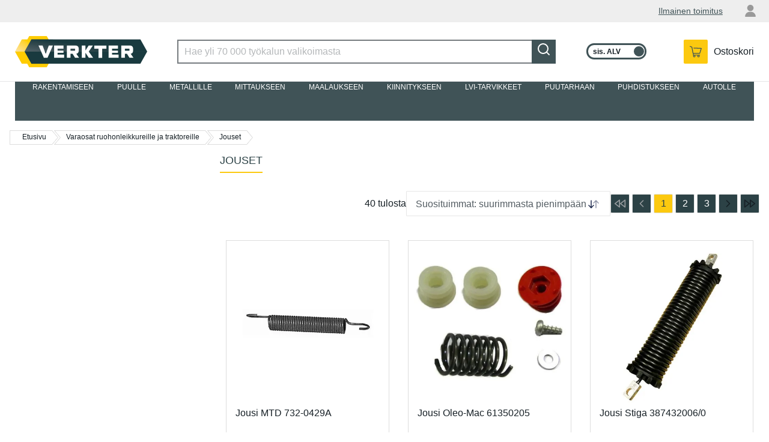

--- FILE ---
content_type: text/html; charset=utf-8
request_url: https://www.verkter.fi/varaosat-ruohonleikkureille-ja-traktoreille/jouset.html
body_size: 60955
content:
<!DOCTYPE html><html lang="en-US" data-image-optimizing-origin="auto" data-media-backend="https://www.verkter.com/media/" data-scroll-lock="" style="--vh:10px;"><head><base href="https://www.verkter.fi/varaosat-ruohonleikkureille-ja-traktoreille"><meta charset="utf-8"><meta http-equiv="X-UA-Compatible" content="IE=edge"><meta name="viewport" content="width=device-width,initial-scale=1"><meta name="theme-color" content="#ff6334"><meta https-equiv="Content-Security-Policy" content="default-src *;"><link rel="manifest" href="/manifest.json"><link rel="icon" href="/venia-static/favicon.ico"><link rel="shortcut icon" href="/venia-static/favicon.ico"><link rel="stylesheet" type="text/css" media="all" href="/venia-static/css/bootstrap.css"><link rel="apple-touch-icon" href="/venia-static/favicon.ico"><link rel="apple-touch-icon" sizes="180x180" href="/venia-static/favicon.ico"><link rel="preconnect" href=""><style type="text/css">/* vietnamese */
    @font-face {
      font-family: 'Muli';
      font-style: normal;
      font-weight: 400;
      font-display: swap;
      src: url(https://fonts.gstatic.com/s/muli/v20/7Aulp_0qiz-aVz7u3PJLcUMYOFnOkEk40e6fwniDtzNAAw.woff) format('woff');
      unicode-range: U+0102-0103, U+0110-0111, U+0128-0129, U+0168-0169, U+01A0-01A1, U+01AF-01B0, U+1EA0-1EF9, U+20AB;
    }

    /* latin-ext */
    @font-face {
      font-family: 'Muli';
      font-style: normal;
      font-weight: 400;
      font-display: swap;
      src: url(https://fonts.gstatic.com/s/muli/v20/7Aulp_0qiz-aVz7u3PJLcUMYOFnOkEk50e6fwniDtzNAAw.woff) format('woff');
      unicode-range: U+0100-024F, U+0259, U+1E00-1EFF, U+2020, U+20A0-20AB, U+20AD-20CF, U+2113, U+2C60-2C7F, U+A720-A7FF;
    }

    /* latin */
    @font-face {
      font-family: 'Muli';
      font-style: normal;
      font-weight: 400;
      font-display: swap;
      src: url(https://fonts.gstatic.com/s/muli/v20/7Aulp_0qiz-aVz7u3PJLcUMYOFnOkEk30e6fwniDtzM.woff) format('woff');
      unicode-range: U+0000-00FF, U+0131, U+0152-0153, U+02BB-02BC, U+02C6, U+02DA, U+02DC, U+2000-206F, U+2074, U+20AC, U+2122, U+2191, U+2193, U+2212, U+2215, U+FEFF, U+FFFD;
    }

    /* vietnamese */
    @font-face {
      font-family: 'Muli';
      font-style: normal;
      font-weight: 600;
      font-display: swap;
      src: url(https://fonts.gstatic.com/s/muli/v20/7Aulp_0qiz-aVz7u3PJLcUMYOFkQl0k40e6fwniDtzNAAw.woff) format('woff');
      unicode-range: U+0102-0103, U+0110-0111, U+0128-0129, U+0168-0169, U+01A0-01A1, U+01AF-01B0, U+1EA0-1EF9, U+20AB;
    }

    /* latin-ext */
    @font-face {
      font-family: 'Muli';
      font-style: normal;
      font-weight: 600;
      font-display: swap;
      src: url(https://fonts.gstatic.com/s/muli/v20/7Aulp_0qiz-aVz7u3PJLcUMYOFkQl0k50e6fwniDtzNAAw.woff) format('woff');
      unicode-range: U+0100-024F, U+0259, U+1E00-1EFF, U+2020, U+20A0-20AB, U+20AD-20CF, U+2113, U+2C60-2C7F, U+A720-A7FF;
    }

    /* latin */
    @font-face {
      font-family: 'Muli';
      font-style: normal;
      font-weight: 600;
      font-display: swap;
      src: url(https://fonts.gstatic.com/s/muli/v20/7Aulp_0qiz-aVz7u3PJLcUMYOFkQl0k30e6fwniDtzM.woff) format('woff');
      unicode-range: U+0000-00FF, U+0131, U+0152-0153, U+02BB-02BC, U+02C6, U+02DA, U+02DC, U+2000-206F, U+2074, U+20AC, U+2122, U+2191, U+2193, U+2212, U+2215, U+FEFF, U+FFFD;
    }

    /* vietnamese */
    @font-face {
      font-family: 'Muli';
      font-style: normal;
      font-weight: 700;
      font-display: swap;
      src: url(https://fonts.gstatic.com/s/muli/v20/7Aulp_0qiz-aVz7u3PJLcUMYOFkpl0k40e6fwniDtzNAAw.woff) format('woff');
      unicode-range: U+0102-0103, U+0110-0111, U+0128-0129, U+0168-0169, U+01A0-01A1, U+01AF-01B0, U+1EA0-1EF9, U+20AB;
    }

    /* latin-ext */
    @font-face {
      font-family: 'Muli';
      font-style: normal;
      font-weight: 700;
      font-display: swap;
      src: url(https://fonts.gstatic.com/s/muli/v20/7Aulp_0qiz-aVz7u3PJLcUMYOFkpl0k50e6fwniDtzNAAw.woff) format('woff');
      unicode-range: U+0100-024F, U+0259, U+1E00-1EFF, U+2020, U+20A0-20AB, U+20AD-20CF, U+2113, U+2C60-2C7F, U+A720-A7FF;
    }

    /* latin */
    @font-face {
      font-family: 'Muli';
      font-style: normal;
      font-weight: 700;
      font-display: swap;
      src: url(https://fonts.gstatic.com/s/muli/v20/7Aulp_0qiz-aVz7u3PJLcUMYOFkpl0k30e6fwniDtzM.woff) format('woff');
      unicode-range: U+0000-00FF, U+0131, U+0152-0153, U+02BB-02BC, U+02C6, U+02DA, U+02DC, U+2000-206F, U+2074, U+20AC, U+2122, U+2191, U+2193, U+2212, U+2215, U+FEFF, U+FFFD;
    }

    /* latin-ext */
    @font-face {
      font-family: 'Source Serif Pro';
      font-style: normal;
      font-weight: 600;
      font-display: swap;
      src: local('Source Serif Pro Semibold'), local('SourceSerifPro-Semibold'), url(https://fonts.gstatic.com/s/sourceserifpro/v7/neIXzD-0qpwxpaWvjeD0X88SAOeasasatSKqxKcsdrOPbQ.woff2) format('woff2');
      unicode-range: U+0100-024F, U+0259, U+1E00-1EFF, U+2020, U+20A0-20AB, U+20AD-20CF, U+2113, U+2C60-2C7F, U+A720-A7FF;
    }

    /* latin */
    @font-face {
      font-family: 'Source Serif Pro';
      font-style: normal;
      font-weight: 600;
      font-display: swap;
      src: local('Source Serif Pro Semibold'), local('SourceSerifPro-Semibold'), url(https://fonts.gstatic.com/s/sourceserifpro/v7/neIXzD-0qpwxpaWvjeD0X88SAOeasasatSyqxKcsdrM.woff2) format('woff2');
      unicode-range: U+0000-00FF, U+0131, U+0152-0153, U+02BB-02BC, U+02C6, U+02DA, U+02DC, U+2000-206F, U+2074, U+20AC, U+2122, U+2191, U+2193, U+2212, U+2215, U+FEFF, U+FFFD;
    }</style><style type="text/css">.transform-component-module_wrapper__1_Fgj {
  position: relative;
  width: -moz-fit-content;
  width: fit-content;
  height: -moz-fit-content;
  height: fit-content;
  overflow: hidden;
  -webkit-touch-callout: none; /* iOS Safari */
  -webkit-user-select: none; /* Safari */
  -khtml-user-select: none; /* Konqueror HTML */
  -moz-user-select: none; /* Firefox */
  -ms-user-select: none; /* Internet Explorer/Edge */
  user-select: none;
  margin: 0;
  padding: 0;
}
.transform-component-module_content__2jYgh {
  display: flex;
  flex-wrap: wrap;
  width: -moz-fit-content;
  width: fit-content;
  height: -moz-fit-content;
  height: fit-content;
  margin: 0;
  padding: 0;
  transform-origin: 0% 0%;
}
.transform-component-module_content__2jYgh img {
  pointer-events: none;
}
</style><style>.icon-root-2x9 {
    align-items: center;
    display: inline-flex;
    justify-content: center;
    touch-action: manipulation;
    position: relative;
}

.icon-icon-_rq {
    fill: var(--fill, none);
    stroke: var(--stroke, rgb(var(--venia-global-color-text)));
}

@media (min-width: 641px) {
    .icon-icon_desktop-3aj {
        width: 28px;
        height: 28px;
    }
}
.indicator-root-ni3 {
    align-content: center;
    align-items: center;
    display: grid;
    gap: 3rem;
    height: calc(100% - 3rem);
    justify-content: center;
    justify-items: center;
    margin: 3rem 0;
    width: 100%;
}

.indicator-indicator-3Ut {
    height: 30px;
    margin: unset;
}

.indicator-global-1cz {
    position: inherit;
    top: 0;
    left: 0;
    margin: 0;
    height: 50vh;
    width: 100%;
}

.indicator-message-Pb8 {
    color: rgb(var(--venia-global-color-text-alt));
    font-size: 1rem;
    letter-spacing: 0.25rem;
    text-transform: uppercase;
}

.indicator-indicator-3Ut {
    animation-direction: alternate;
    animation-duration: 1.5s;
    animation-iteration-count: infinite;
    animation-name: indicator-pulse-9ki;
    animation-timing-function: cubic-bezier(0.4, 0, 0.2, 1);
}

@keyframes indicator-pulse-9ki {
    0% {
        filter: grayscale(1);
        transform: scale(0.75) rotate(-540deg);
    }
    100% {
        filter: grayscale(0);
        transform: scale(1) rotate(0deg);
    }
}
.spinner-root-3al {
    animation: spinner-spin-33P 1920ms linear infinite;
    grid-area: primary;
}

.spinner-indicator-3hf {
    --stroke: rgb(var(--venia-global-color-text-hint));
}

@media (min-width: 641px) {
    .spinner-root-3al {
        justify-self: start;
        margin-left: 0.5rem;
        grid-area: secondary;
    }
}

@media (min-width: 1024px) {
    .spinner-root-3al {
        grid-column: 2 / 3;
    }
}

@keyframes spinner-spin-33P {
    0% {
        transform: rotate(0deg);
    }
    100% {
        transform: rotate(360deg);
    }
}
.clickable-root-1HB {
    align-items: center;
    cursor: pointer;
    display: inline-flex;
    justify-content: center;
    line-height: 1;
    pointer-events: auto;
    text-align: center;
}
.button-root-17M {
    --stroke: var(--venia-brand-color-1-700);
    background: none;
    border-color: #405357;
    border-style: solid;
    border-width: 2px;
    color: rgb(var(--stroke));
    font-size: var(--venia-global-fontSize-100);
    font-weight: var(--venia-global-fontWeight-bold);
    line-height: 1.25rem;
    max-width: 100%;
    min-width: 10rem;
    min-height: 2.5rem;
    outline: none;
    padding: calc(0.5rem + 1px) 1.5rem calc(0.5rem - 1px);
    text-transform: uppercase;
    transition-duration: 256ms;
    transition-property: background-color, border-color, color;
    transition-timing-function: var(--venia-global-anim-standard);
}

.button-root-17M:hover {
    --stroke: var(--venia-brand-color-1-800);
}

.button-root-17M:focus {
    /* box-shadow: -6px 6px rgb(var(--venia-brand-color-1-100)); */
}

.button-root-17M:active {
    transition-duration: 128ms;
    --stroke: var(--venia-brand-color-1-800);
}

/**
 * Some browsers retain the :hover state after a click, this ensures if a button becomes disabled after
 * being clicked it will be visually disabled.
 */
.button-root-17M:disabled,
.button-root-17M:hover:disabled {
    pointer-events: none;
    --stroke: var(--venia-global-color-gray-400);
}

.button-content-3wD {
    align-items: center;
    display: inline-grid;
    gap: 0.35rem;
    grid-auto-flow: column;
    justify-content: center;
    justify-items: center;
}

/* derived classes */
.button-root_lowPriority-3lq {
    --stroke: var(--venia-global-color-gray-700);
}

.button-root_lowPriority-3lq:hover {
    --stroke: var(--venia-global-color-gray-900);
}

.button-root_lowPriorityNegative-267 {
    --stroke: var(--venia-global-color-red-700);
}

.button-root_lowPriorityNegative-267:hover {
    --stroke: var(--venia-global-color-red-800);
}

.button-root_normalPriority-F4F {
    background-color: #fcc90f;
    border-color: #fcc90f;
    color: #405357;
}

.button-root_normalPriority-F4F:hover {
    background-color: #f7c50d;
    border-color: #f7c50d;
}

.button-root_normalPriorityNegative-3Op {
    --stroke: var(--venia-global-color-red-700);
}

.button-root_normalPriorityNegative-3Op:hover {
    --stroke: var(--venia-global-color-red-800);
}

.button-root_highPriority-1Zl {
    background-color: #405357;
    color: rgb(var(--venia-global-color-gray-50));
}

.button-root_highPriorityNegative-2L6 {
    --stroke: var(--venia-global-color-red-700);
}

.button-root_highPriorityNegative-2L6:hover {
    --stroke: var(--venia-global-color-red-800);
}

.button-loading-1HY {
    align-items: center !important;
    cursor: not-allowed !important;
    display: flex !important;
    justify-content: center !important;
}

.button-loadingContent-10W {
    align-items: center;
    display: inline-grid;
    grid-gap: 0.5rem;
    grid-template-columns: auto auto;
    justify-content: center;
}

.button-spinnerRoot-37F {
    animation: button-spin-1u3 1s linear infinite;
    transform: scale(0.7);
}

.button-spinnerIndicator-2u2 {
    --stroke: currentColor;
}

@keyframes button-spin-1u3 {
    0% {
        transform: rotate(0deg);
    }
    100% {
        transform: rotate(360deg);
    }
}
.errorView-root-2Di {
    background: var(--backroundImageUrl);
    background-size: cover;
    height: 600px;
    padding: 1rem;

    display: grid;
    /* two column grid because the "hangers" are on the right side of the page */
    grid-template: 'content .';
    align-content: center;
}

.errorView-content-DR- {
    grid-area: content;
    display: grid;
    grid-gap: 2rem;
    text-align: center;
    color: white;
}

.errorView-header-3Su {
    font-size: var(--venia-global-fontSize-1000);
    font-weight: var(--venia-global-fontWeight-semibold);
}

.errorView-message-1iE {
    line-height: var(--venia-global-lineHeight-200);
}

.errorView-actionsContainer-12e {
}

@media (max-width: 640px) {
    .errorView-root-2Di {
        background-image: var(--mobileBackgroundImageUrl);
        /* two row grid because the "hangers" are on the top of the page */
        grid-template-rows: 1fr 1fr;
        grid-template-areas:
            '.'
            'content';
    }

    .errorView-content-DR- {
        align-content: start;
        grid-gap: 1rem;
    }

    .errorView-message-1iE {
        /* add a little space so the button is centered below the message */
        padding-bottom: 1.5rem;
    }
}
.button-root-17M {
    --stroke: var(--venia-brand-color-1-700);
    background: none;
    border-color: #405357;
    border-style: solid;
    border-width: 2px;
    color: rgb(var(--stroke));
    font-size: var(--venia-global-fontSize-100);
    font-weight: var(--venia-global-fontWeight-bold);
    line-height: 1.25rem;
    max-width: 100%;
    min-width: 10rem;
    min-height: 2.5rem;
    outline: none;
    padding: calc(0.5rem + 1px) 1.5rem calc(0.5rem - 1px);
    text-transform: uppercase;
    transition-duration: 256ms;
    transition-property: background-color, border-color, color;
    transition-timing-function: var(--venia-global-anim-standard);
}

.button-root-17M:hover {
    --stroke: var(--venia-brand-color-1-800);
}

.button-root-17M:focus {
    /* box-shadow: -6px 6px rgb(var(--venia-brand-color-1-100)); */
}

.button-root-17M:active {
    transition-duration: 128ms;
    --stroke: var(--venia-brand-color-1-800);
}

/**
 * Some browsers retain the :hover state after a click, this ensures if a button becomes disabled after
 * being clicked it will be visually disabled.
 */
.button-root-17M:disabled,
.button-root-17M:hover:disabled {
    pointer-events: none;
    --stroke: var(--venia-global-color-gray-400);
}

.button-content-3wD {
    align-items: center;
    display: inline-grid;
    gap: 0.35rem;
    grid-auto-flow: column;
    justify-content: center;
    justify-items: center;
}

/* derived classes */
.button-root_lowPriority-3lq {
    --stroke: var(--venia-global-color-gray-700);
}

.button-root_lowPriority-3lq:hover {
    --stroke: var(--venia-global-color-gray-900);
}

.button-root_lowPriorityNegative-267 {
    --stroke: var(--venia-global-color-red-700);
}

.button-root_lowPriorityNegative-267:hover {
    --stroke: var(--venia-global-color-red-800);
}

.button-root_normalPriority-F4F {
    background-color: #fcc90f;
    border-color: #fcc90f;
    color: #405357;
}

.button-root_normalPriority-F4F:hover {
    background-color: #f7c50d;
    border-color: #f7c50d;
}

.button-root_normalPriorityNegative-3Op {
    --stroke: var(--venia-global-color-red-700);
}

.button-root_normalPriorityNegative-3Op:hover {
    --stroke: var(--venia-global-color-red-800);
}

.button-root_highPriority-1Zl {
    background-color: #405357;
    color: rgb(var(--venia-global-color-gray-50));
}

.button-root_highPriorityNegative-2L6 {
    --stroke: var(--venia-global-color-red-700);
}

.button-root_highPriorityNegative-2L6:hover {
    --stroke: var(--venia-global-color-red-800);
}

.button-loading-1HY {
    align-items: center !important;
    cursor: not-allowed !important;
    display: flex !important;
    justify-content: center !important;
}

.button-loadingContent-10W {
    align-items: center;
    display: inline-grid;
    grid-gap: 0.5rem;
    grid-template-columns: auto auto;
    justify-content: center;
}

.button-spinnerRoot-37F {
    animation: button-spin-1u3 1s linear infinite;
    transform: scale(0.7);
}

.button-spinnerIndicator-2u2 {
    --stroke: currentColor;
}

@keyframes button-spin-1u3 {
    0% {
        transform: rotate(0deg);
    }
    100% {
        transform: rotate(360deg);
    }
}
.checkbox-root-1vJ {
    --stroke: var(--venia-global-color-gray-600);
    align-items: center;
    color: rgb(var(--venia-global-color-gray-900));
    display: grid;
    gap: calc(0.875rem - 5px);
    grid-auto-flow: column;
    grid-template-areas: 'input label';
    grid-template-columns: min-content 1fr;
    justify-items: center;
    line-height: 1.5rem;
}

/* .input {
    -webkit-appearance: none;
    background: none;
    border: 2px solid transparent;
    border-radius: 4px;
    cursor: pointer;
    grid-area: input;
    height: 1.5rem;
    width: 1.5rem;
} */

.checkbox-icon-3mn {
    grid-area: input;
    height: 1.5rem;
    pointer-events: none;
    width: 1.5rem;
}

.checkbox-icon-3mn svg {
    /* stroke: rgb(var(--stroke)); */
}

.checkbox-label-1cy {
    cursor: pointer;
    font-size: var(--venia-typography-body-M-fontSize);
    grid-area: label;
    justify-self: start;
}

.checkbox-input-33X:disabled {
    cursor: default;
}

/* When the input is disabled, update the cursor on the sibling label element. */
.checkbox-input-33X:disabled ~ .checkbox-label-1cy {
    cursor: default;
}

.checkbox-input-33X:checked:enabled + .checkbox-icon-3mn {
    --stroke: var(--venia-brand-color-1-700);
}

.checkbox-input-33X:active:enabled,
.checkbox-input-33X:focus:enabled {
    /* box-shadow: -3px 3px rgb(var(--venia-brand-color-1-100)); */
    outline: none;
}
.radio-root-1CC {
    align-items: center;
    color: rgb(var(--venia-global-color-gray-900));
    display: grid;
    gap: 0.75rem;
    grid-auto-flow: column;
    grid-template-areas: 'input label';
    grid-template-columns: min-content 1fr;
    margin: 0;
    justify-items: center;
    line-height: 1.5rem;
}

.radio-input-WO- {
    -webkit-appearance: none;
    background: none;
    background-clip: content-box;
    border: 7px solid transparent;
    border-radius: 50%;
    grid-area: input;
    height: 1.5rem;
    margin: 0;
    width: 1.5rem;
    z-index: 2;
}

.radio-icon-5aJ {
    grid-area: input;
    height: 1.5rem;
    width: 1.5rem;
    z-index: 1;
}

.radio-icon-5aJ svg {
    stroke: rgb(var(--venia-global-color-gray-600));
}

.radio-label-3D4 {
    font-size: var(--venia-typography-body-S-fontSize);
    grid-area: label;
    justify-self: start;
}

.radio-input-WO-:checked {
    background-color: rgb(var(--venia-brand-color-1-700));
}

.radio-input-WO-:checked + .radio-icon-5aJ svg {
    stroke: rgb(var(--venia-brand-color-1-700));
}

.radio-input-WO-:active,
.radio-input-WO-:focus {
    box-shadow: -3px 3px rgb(var(--venia-brand-color-1-100));
    outline: none;
}
.field-root-ffA {
    color: rgb(var(--venia-global-color-text));
    display: grid;
    align-content: start;
}

.field-label-2Ss {
    align-items: center;
    display: flex;
    font-size: 1rem;
    font-weight: var(--venia-global-fontWeight-semibold);
    justify-content: space-between;
    line-height: 1rem;
    padding: 0.5625rem 0.125rem;
    min-height: 2.125rem;
}

.field-input-3CJ {
    background: white;
    border: 2px solid rgb(var(--venia-global-color-gray-600));
    color: rgb(var(--venia-global-color-text));
    display: inline-flex;
    flex: 0 0 100%;
    font-size: 1rem;
    height: 2.5rem;
    margin: 0;
    max-width: 100%;
    padding: calc(0.375rem - 1px) calc(0.625rem - 1px);
    width: 100%;
    -webkit-appearance: none;
}

.field-optional-1pS {
    color: rgb(var(--venia-global-color-gray-700));
    font-size: var(--venia-global-fontSize-100);
    font-weight: var(--venia-global-fontWeight-normal);
}
.textArea-input-26f {
    height: auto;
    max-width: 100%;
    min-width: 100%;
    padding: 12px 15px;
}
.textInput-input-1mC {
}

.textInput-input-1mC:disabled {
    color: rgb(var(--venia-global-color-gray-darker));
}

.textInput-input_error-mvE {
    border-color: rgb(var(--venia-global-color-red-400));
}
.shimmer-root-1XI {
    position: relative;
    display: inline-block;
    overflow: hidden;
    background: rgb(var(--venia-global-color-gray));
    pointer-events: none;
}

.shimmer-root-1XI::before {
    content: '';
    position: absolute;
    top: 0;
    left: 0;
    width: var(--venia-global-maxWidth);
    height: 100%;
    background: linear-gradient(
            to right,
            rgb(var(--venia-global-color-gray-50) / 0%) 0%,
            rgb(var(--venia-global-color-gray-50)) 40%,
            rgb(var(--venia-global-color-gray-50) / 0%) 80%,
            rgb(var(--venia-global-color-gray-50) / 0%) 100%
        )
        no-repeat;
    background-size: var(--venia-global-maxWidth) 100%;
    -webkit-animation-name: shimmer-shimmerAnimation--01;
    -webkit-animation-duration: 1s;
    -webkit-animation-timing-function: linear;
    -webkit-animation-iteration-count: infinite;
    -webkit-animation-fill-mode: forwards;
    will-change: transform;
}

.shimmer-root_rectangle-3r- {
    min-height: var(--venia-typography-body-M-fontSize);
}

.shimmer-root_button-1yj {
    border: none;
}

.shimmer-root_checkbox-1Yz {
    border: none;
}

.shimmer-root_radio-2Pb {
    border: none;
}

.shimmer-root_textArea-2Iq {
    min-height: 6.75rem;
    border: none;
}

.shimmer-root_textInput-UWd {
    border: none;
}

@-webkit-keyframes shimmer-shimmerAnimation--01 {
    0% {
        transform: translateX(-100%);
    }

    100% {
        transform: translateX(100%);
    }
}
.breadcrumbs-root-3nF {
    margin-left: 1rem;
    margin-top: 1rem;
    font-size: 0.875rem;

    height: 0.875rem;

    overflow: hidden;
    text-overflow: ellipsis;
    white-space: nowrap;
    box-sizing: border-box;
}

.breadcrumbs-root-3nF:first-child:hover {
    border-color: #fcc90f;
}

.breadcrumbs-root-3nF:first-child.breadcrumbs-arrow-1Qd:before {
    background: none;
}

.breadcrumbs-text-3Hj {
    padding: 0.25rem;
}

.breadcrumbs-arrow-1Qd {
    display: inline-block;
    position: relative;
    border-top: 1px solid #ddd;
    border-bottom: 1px solid #ddd;
    border-left: 1px solid #ddd;
    height: 24px;
    line-height: 21px;
    margin-right: 3px;
    padding: 0 10px 0 20px;
    font-size: 0.75rem;
}

.breadcrumbs-divider-3VG + .breadcrumbs-arrow-1Qd:before,
.breadcrumbs-arrow-1Qd:after {
    position: absolute;
    content: '';
    background: url(/icon-sprite-fst.png) no-repeat -137px -212px;
    width: 10px;
    height: 24px;
}

.breadcrumbs-arrow-1Qd:before {
    top: -1px;
    left: 1px;
}

.breadcrumbs-arrow-1Qd:after {
    top: -1px;
    right: -10px;
}

.breadcrumbs-divider-3VG + .breadcrumbs-arrow-1Qd {
    border-left: none;
}

.breadcrumbs-hoverable-1YT:hover.breadcrumbs-arrow-1Qd,
.breadcrumbs-hoverable-1YT:hover.breadcrumbs-arrow-1Qd::before {
    color: #fcc90f;
    border-color: #fcc90f;
}

.breadcrumbs-hoverable-1YT:hover.breadcrumbs-arrow-1Qd::after,
.breadcrumbs-hoverable-1YT:hover.breadcrumbs-arrow-1Qd::before {
    background: url(/breadcrumbs-right-hover-3xE.png)
        no-repeat;
}

@media (min-width: 640px) {
    .breadcrumbs-divider-3VG {
        width: 40px;
        height: 23px;
        text-indent: -999em;
        display: inline-flex;
        position: absolute;
        border-radius: 2px;
        margin-right: 10px;
        z-index: -1;
        float: left;
    }
}

@media (max-width: 640px) {
    .breadcrumbs-root-3nF {
        margin-left: 1rem;
        margin-top: 1rem;
        font-size: 0.875rem;

        /* Permanent height to prevent pop-in. */
        height: 0.875rem;

        /* Show ellipses when overflowing. */
        overflow: hidden;
        text-overflow: ellipsis;
        white-space: nowrap;
    }

    .breadcrumbs-arrow-1Qd {
        border: none;
    }

    .breadcrumbs-arrow-1Qd:before,
    .breadcrumbs-arrow-1Qd:after {
        display: none;
        opacity: 0;
    }

    .breadcrumbs-text-3Hj {
        padding: 0.25rem;
    }

    .breadcrumbs-divider-3VG {
    }

    .breadcrumbs-link-2eo {
        text-decoration: underline;
    }

    .breadcrumbs-currentCategory-CqT {
    }
}
.shimmer-root-1XI {
    position: relative;
    display: inline-block;
    overflow: hidden;
    background: rgb(var(--venia-global-color-gray));
    pointer-events: none;
}

.shimmer-root-1XI::before {
    content: '';
    position: absolute;
    top: 0;
    left: 0;
    width: var(--venia-global-maxWidth);
    height: 100%;
    background: linear-gradient(
            to right,
            rgb(var(--venia-global-color-gray-50) / 0%) 0%,
            rgb(var(--venia-global-color-gray-50)) 40%,
            rgb(var(--venia-global-color-gray-50) / 0%) 80%,
            rgb(var(--venia-global-color-gray-50) / 0%) 100%
        )
        no-repeat;
    background-size: var(--venia-global-maxWidth) 100%;
    -webkit-animation-name: shimmer-shimmerAnimation--01;
    -webkit-animation-duration: 1s;
    -webkit-animation-timing-function: linear;
    -webkit-animation-iteration-count: infinite;
    -webkit-animation-fill-mode: forwards;
    will-change: transform;
}

.shimmer-root_rectangle-3r- {
    min-height: var(--venia-typography-body-M-fontSize);
}

.shimmer-root_button-1yj {
    border: none;
}

.shimmer-root_checkbox-1Yz {
    border: none;
}

.shimmer-root_radio-2Pb {
    border: none;
}

.shimmer-root_textArea-2Iq {
    min-height: 6.75rem;
    border: none;
}

.shimmer-root_textInput-UWd {
    border: none;
}

@-webkit-keyframes shimmer-shimmerAnimation--01 {
    0% {
        transform: translateX(-100%);
    }

    100% {
        transform: translateX(100%);
    }
}
.filterModalOpenButton-filterButton-3kT {
    min-width: 6.25rem;
    width: 100%;
    background-color: #405357;
    color: white;
}

.filterModalOpenButton-filterButton-3kT:focus {
    box-shadow: none;
}

@media (min-width: 1024px) {
    .filterModalOpenButton-filterButton-3kT {
        display: none;
    }
}
.filterModalOpenButton-shimmer-filterButtonShimmer-3oy {
}
.filterSidebar-root-3TH {
    --borderColor: var(--venia-global-color-border);
    background-color: white;
    bottom: 0;
    /* display: none; */
    grid-template-rows: 1fr 7rem;
    max-width: 360px;
    width: 100%;
    z-index: 3;
}

.filterSidebar-body-3wX {
    /* overflow: hidden; */
}

.filterSidebar-header-17v {
    display: flex;
    justify-content: space-between;
    padding: 0.9rem 1.25rem 0;
}

.filterSidebar-headerTitle--Ot {
    /*display: flex;*/
    display: none;
    align-items: center;
    font-size: var(--venia-global-typography-heading-L-fontSize);
    line-height: 0.875rem;
}

.filterSidebar-action-cBm {
    display: none;
}

.filterSidebar-action-cBm button {
    font-size: var(--venia-typography-body-S-fontSize);
    text-decoration: none;
}

.filterSidebar-actionActive-3bp {
    display: block;
}

.filterSidebar-blocks-BxH {
    padding: 1rem 1.25rem 0;
}

.filterSidebar-blocks-BxH > li:last-child {
    border-bottom: 2px solid rgb(var(--borderColor));
    padding-bottom: 16px;
}

.filterSidebar-clear-1AI {
    align-items: center;
    background-color: rgb(var(--venia-global-color-gray-700));
    border-radius: 6px;
    color: rgb(var(--venia-global-color-gray-50));
    display: inline-grid;
    font-weight: var(--venia-global-fontWeight-semibold);
    gap: 0.5rem;
    grid-auto-flow: column;
    justify-content: center;
    min-height: 2.5rem;
    padding: 0.625rem 0.75rem 0.625rem 0.5rem;
    white-space: nowrap;
}

.filterSidebar-icon-d5t {
    stroke: #ffffff;
}

@media (min-width: 1024px) {
    .filterSidebar-root-3TH {
        /* display: grid; */
    }
}
.image-root-2Qz {
    /*
     * For customization, we provide an empty root.
     * These styles will be applied to the image container.
     */
}

.image-container-2U5 {
    position: relative;
}

.image-image-vYj {
    /*
     * For customization, we provide an empty image class.
     * These styles will be applied directly to the image itself.
     */
}

.image-loaded-3O9 {
    position: absolute;
    top: 0;
    left: 0;
    visibility: visible;
    bottom: 0;
    margin: auto;
    height: 100%;
    object-fit: contain;
}

.image-notLoaded-30T {
    visibility: hidden;
}

.image-placeholder-1mM {
    background-color: rgb(var(--venia-global-color-gray));
    position: relative;
    top: 0;
    left: 0;
}

.image-placeholder_layoutOnly-1jH {
    background-color: unset;
}
.image-root-2Qz {
    /*
     * For customization, we provide an empty root.
     * These styles will be applied to the image container.
     */
}

.image-container-2U5 {
    position: relative;
}

.image-image-vYj {
    /*
     * For customization, we provide an empty image class.
     * These styles will be applied directly to the image itself.
     */
}

.image-loaded-3O9 {
    position: absolute;
    top: 0;
    left: 0;
    visibility: visible;
    bottom: 0;
    margin: auto;
    height: 100%;
    object-fit: contain;
}

.image-notLoaded-30T {
    visibility: hidden;
}

.image-placeholder-1mM {
    background-color: rgb(var(--venia-global-color-gray));
    position: relative;
    top: 0;
    left: 0;
}

.image-placeholder_layoutOnly-1jH {
    background-color: unset;
}
.item-root-2AI {
    align-content: center;
    display: flex;
    flex-direction: column;
    flex: 0 1 calc(33% - 0.5rem);
    border: 1px solid #ddd;
    margin: 4px 0;
    justify-content: space-between;
    padding-bottom: 1rem;
    background: white;
}

.item-root-2AI:hover {
    box-shadow: 0 1px 6px 0 rgb(0 0 0 / 30%);
}

.item-taxes-1rM {
    margin-left: 5px;
    color: #666;
    font-size: 75%;
    align-self: center;
}

.item-images-2Jh {
    width: 100%;
    max-height: 277px;
    -webkit-user-select: none;
    -khtml-user-select: none;
    -moz-user-select: none;
    -o-user-select: none;
    user-select: none;
    position: relative;
}

.item-imageContainer-2bp {
    height: 100%;
}

.item-image-3Wd {
    display: block;
    height: 100%;
    object-fit: contain;
    transition: opacity 200ms ease-out;
    width: 100%;
}

.item-imageLoaded-2Dq {
    opacity: 1;
}

.item-imageNotLoaded-g2z {
    opacity: 0;
}

.item-imagePlaceholder-3Ns {
    background-color: rgb(var(--venia-global-color-gray));
}

.item-ghostBlock-L6P {
    height: 32px;
    width: 61.28px;
}

.item-actionsContainer-2rd > a:empty {
    margin: 0;
}

.item-actionsContainer-2rd:empty {
    display: none;
}

.item-description-2pq {
    padding: 0 15px;
}

.item-name-1cZ {
    font-weight: 400;
    font-size: 16px;
    line-height: 19px;
    overflow: hidden;
    text-overflow: ellipsis;
    display: -webkit-box;
    -webkit-line-clamp: 2;
    -webkit-box-orient: vertical;
    min-height: 38px;
}

.item-name-1cZ:hover {
    color: #fcc90f;
}

.item-priceWrapper-Cyj {
    margin-top: 20px;
}

.item-actions-2ao {
    display: flex;
    justify-content: flex-start;
    gap: 10px;
    margin-top: 13px;
    flex-wrap: wrap;
}

.item-price-1Qq {
    color: crimson;
    font-size: 16px;
    min-height: 1rem;
}

.item-unavailableContainer-n3g {
    align-items: center;
    background-color: rgb(var(--venia-global-color-gray));
    color: rgb(var(--venia-global-color-gray-700));
    column-gap: 0.5rem;
    display: grid;
    font-style: italic;
    grid-auto-flow: column;
    justify-content: start;
    padding: 0.188rem;
    width: 85%;
    font-size: var(--venia-global-fontSize-100);
}

.item-inStokBtn-11x {
    grid-area: inStokBtn;
}

.item-comparBtn-3-d {
    grid-area: comparBtn;
    justify-self: center;
    text-transform: uppercase;
    border: 1px solid #2c4246;
    padding-left: 30px;
    padding-right: 13px;
    height: 32px;
    width: 45px;
    line-height: 32px;
    float: left;
    position: relative;
    margin-left: 10px;
    font-weight: 700;
    white-space: nowrap;
    margin-bottom: 1em;
    background: #2c4246 url(/icon-sprite-fst.png) no-repeat;
    background-position: -26px -85px;
}

/* second style */
.item-rootSecond-2lK {
    display: grid;
    grid-template-columns: 0.2fr 1fr;
    gap: 0;
    grid-template-areas: 'imageSecond allContent';
    border: 1px solid #ddd;
    margin: 4px 0;
}

.item-actionsContainerList-29k {
    display: flex;
    grid-template-columns: 0.5fr 1fr 1fr;
    grid-template-rows: 1fr;
    gap: 0;
    grid-template-areas: 'cartBtn inStokBtn comparBtn';
    padding-left: 0.5rem;
    justify-content: flex-start;
}

.item-imageSecond-PQq {
    grid-area: ImageSecond;
    padding: 5px;
}

.item-allContent-1Rc {
    grid-area: allContent;
}

.item-priceList-3V3 {
    color: crimson;
    font-size: 16px;
    min-height: 1rem;
    padding-left: 0.5rem;
}

/* second style */
.item-actionBtns-14q {
    grid-area: actionBtns;
}

.item-deliveryTitle-BeK {
    display: inline-block;
    padding: 6.5px 10px;
    font-family: Muli;
    font-weight: 400;
    font-size: 16px;
    line-height: 19px;
    letter-spacing: 0.03em;
    color: #405458;
    border: 1px solid #fcc90f;
    vertical-align: top;
    min-height: 34px;
}

@media (max-width: 640px) {
    .item-image-3Wd {
        display: block;
        object-fit: contain;
        transition: opacity 200ms ease-out;
    }

    .item-name-1cZ {
        -webkit-line-clamp: 3;
        min-height: 57px;
    }

    .item-deliveryTitle-BeK {
        flex-basis: 100%;
        text-align: center;
    }

    .item-root-2AI {
        align-content: start;
        border: 1px solid #ddd;
        margin: 0;
    }

    .item-rootSecond-2lK {
        display: grid;
        grid-template-columns: 0.5fr 1fr;
        gap: 0;
        grid-template-areas: 'imageSecond allContent';
        border: 1px solid #ddd;
        margin: 4px 0;
    }

    .item-imageSecond-PQq {
        grid-area: ImageSecond;
        padding: 5px;
        width: 100px;
    }
}
.gallery-root-1o3 {
    line-height: 1;
}

.gallery-items-3dc {
    padding: 0 10px;
    display: grid;
    grid-template-columns: repeat(3, 31%);
    justify-content: space-between;
    flex-wrap: wrap;
    grid-area: items;
    gap: 2rem 3%;
    margin-bottom: 10px;
}

.gallery-items-3dc.gallery-list-3gz {
    grid-template-columns: repeat(1, 1fr);
}

/* second style */
.gallery-itemsSecondStyle-sAC {
    margin-bottom: 10px;

    display: block;
}

.gallery-ghostElement-3oz {
    flex: 0 1 calc(33% - 0.5rem);
}

@media (max-width: 700px) {
    .gallery-items-3dc {
        display: grid;
        /* grid-gap: 30px; */
        grid-template-columns: repeat(2, 47%);
        margin-bottom: 10px;
        margin-left: 0em;
        gap: 2rem 0;
    }

    .gallery-ghostElement-3oz {
        display: none;
    }
}
.icon-root-2x9 {
    align-items: center;
    display: inline-flex;
    justify-content: center;
    touch-action: manipulation;
    position: relative;
}

.icon-icon-_rq {
    fill: var(--fill, none);
    stroke: var(--stroke, rgb(var(--venia-global-color-text)));
}

@media (min-width: 641px) {
    .icon-icon_desktop-3aj {
        width: 28px;
        height: 28px;
    }
}
.productSort-root-3hp {
    position: relative;
}

.productSort-menu-s3B {
    position: absolute;
    z-index: 2;
    top: 110%;
    right: 0;
    font-size: 1rem;
    color: black;
    text-align: left;
    list-style: none;
    background-color: #fff;
    background-clip: padding-box;
    border: 1px solid rgb(var(--venia-global-color-gray-dark));
    box-shadow: 0 1px 3px rgba(0, 0, 0, 0.2);
}

.productSort-menuItem-1vi {
    border-bottom: 1px solid rgb(var(--venia-global-color-gray-dark));
}

.productSort-menuItem-1vi:last-child {
    border-bottom: none;
}

.productSort-menuItem-1vi:hover {
    background-color: rgb(var(--venia-global-color-gray));
}

.productSort-sortButton-1Ii {
    padding: 9px 15px 7px;
    border: 1px solid #e6e6e6 !important;
    border-radius: 1px !important;
}

.productSort-sortButton-1Ii:hover {
    box-shadow: none;
}

.productSort-sortButton-1Ii:focus {
    box-shadow: none;
}

.productSort-sortText-3y1 {
    white-space: nowrap;
    line-height: 24px;
    font-size: var(--venia-global-fontSize-200);
}

.productSort-desktopIconWrapper-1m8 {
    transform: translateX(10px);
}

.productSort-desktopIcon-2Vg {
    stroke: rgb(var(--venia-global-color-gray-500));
}

.productSort-sortButton-1Ii {
    border-width: 2px;
    border-color: rgb(var(--venia-global-color-gray-500));
    border-radius: 6px;
    font-weight: var(--venia-global-fontWeight-normal);
    text-transform: none;
}

.productSort-desktopText-3QH {
    display: inline-flex;
    gap: 8px;

    &.productSort-descSort-19B {
        svg {
            transform: rotate(180deg);
        }
    }
}

@media (max-width: 576px) {
    .productSort-sortButton-1Ii {
        color: white;
        background-color: #405357;
        min-width: auto;

        .productSort-desktopText-3QH {
            .productSort-sortText-3y1 {
                display: none;
            }

            svg {
                path {
                    stroke: #ffffff;
                }
            }
        }
    }
}
.productSort-shimmer-root-2Yg {
}

.productSort-shimmer-sortButtonShimmer-3rE {
}

@media (min-width: 1024px) {
    .productSort-shimmer-sortButtonShimmer-3rE {
        min-width: 12rem;
    }
}
.sortedByContainer-root-vyI {
    color: rgb(var(--venia-global-color-gray-700));
    text-align: center;
    font-size: var(--venia-global-fontSize-100);
}

.sortedByContainer-sortText-wLM {
    font-weight: var(--venia-global-fontWeight-semibold);
    margin-left: 12px;
}

@media (min-width: 1024px) {
    .sortedByContainer-root-vyI {
        display: none;
    }
}

@media (max-width: 640px) {
    .sortedByContainer-root-vyI {
        color: rgb(var(--venia-global-color-gray-700));
        text-align: center;
        font-size: var(--venia-global-fontSize-100);
    }
}
:root {
    --category-min-sidebar-width: 270px;
}

.category-root-2h5 {
    padding: 1rem;
}

.category-sidebar-21s {
    min-width: 270px;
    flex-basis: 350px;
}

.category-title-2c9 {
    font-size: 1.5rem;
    font-weight: 400;
    padding: 0 0.5rem;
}

.category-pagination-1Ui {
    > div {
        padding: 0;
    }
}

.category-placeholder-2FX {
    height: 100vh;
}

.category-categoryTitleContent-2zx {
    max-width: 57vw;
    line-height: 120%;
    margin-bottom: 20px;
    color: #2c4246;
}

.category-categoryTitleContent-2zx .category-title-2c9 {
    text-transform: uppercase;
    font-size: 110%;
    position: relative;
    display: inline-block;
    padding: 0 0 9px 0;
}

.category-categoryTitleContent-2zx .category-title-2c9:after {
    background-color: #fcc90f;
    color: #2c4246;
    position: absolute;
    bottom: -1px;
    left: 0;
    width: 100%;
    height: 2px;
    content: '';
}

.category-categoryTitle-q7I {
    color: rgb(var(--venia-global-color-text));
    padding-bottom: 1rem;
    font-size: 1.375rem;
    font-weight: 300;
    line-height: 1.375rem;
    text-align: center;
    grid-area: title;
}

.category-contentWrapper-34q {
    position: relative;
    width: 100%;
    justify-content: space-between;
}

.category-categoryDescription-1-8 {
    margin-bottom: 20px;
    margin-top: 20px;
    padding-top: 10px;
    border-top: 2px solid #fcc90f;
}

.category-overlay-28t {
    opacity: 0.7;
}

.category-loadingIndicator-3jS {
    position: fixed;
    inset: 0;
    display: flex;
    align-self: center;
    justify-content: center;
    z-index: 1;
}

.category-sidebar-21s {
    display: none;
}

@media (min-width: 1024px) {
    .category-contentWrapper-34q {
        display: flex;
        margin-bottom: 20px;
    }

    .category-categoryHeader-3zI {
        width: 100%;
    }

    .category-headerButtons-1JJ {
        justify-content: flex-end;
    }

    .category-sidebar-21s {
        display: flex;
        align-self: flex-start;
        z-index: 0;
    }

    .category-categoryContent-1jb {
        flex: 1 2 0;
    }
}

@media (max-width: 640px) {
    .category-categoryTitleContent-2zx {
        max-width: none;
    }
}
.dialog-root-3Y- {
    /* The root aside element takes up the whole screen. */
    position: fixed;
    left: -100vw;
    top: 0;
    height: 100%;
    width: 100%;

    /* It is hidden by default. */
    opacity: 0;
    visibility: hidden;

    transform: translate3d(-50%, 0, 0);
    /* It animates to being closed, and then moves off screen. */
    transition: opacity 192ms var(--venia-global-anim-out),
        visibility 192ms var(--venia-global-anim-out), left 0s 192ms;

    /* It sits over all background content. */
    z-index: 3;
}

.dialog-root_open-1iS {
    left: 50%;
    opacity: 1;
    visibility: visible;

    /* It animates to being open. */
    transition: opacity 224ms var(--venia-global-anim-in),
        visibility 224ms var(--venia-global-anim-in), left 0s;
}

.dialog-form-P1W {
    /* The form fills the entire aside. */
    height: 100%;
    width: 100%;

    /* Its contents are centered horizontally and vertically. */
    display: grid;
    justify-content: center;
    align-content: center;
}

.dialog-mask-29r {
    /* The mask takes up the entire screen. */
    position: absolute;
    left: 0;
    top: 0;
    height: 100%;
    width: 100%;

    /* The mask is a semi-transparent grey. */
    background-color: rgb(var(--venia-global-color-gray-darker));
    opacity: 0.5;
}

/* The dialog is the only item in the form grid. */
.dialog-dialog-1mc {
    background-color: rgb(var(--venia-global-color-background));
    border-radius: 5px;
    box-shadow: 1px 1px 5px rgb(var(--venia-global-color-gray-darker));

    /* It sets maximum sizes so its body can handle overflow. */
    height: 100%;
    max-height: 90vh;
    /* Minimum keeps a 16:9 aspect ratio and is 40rem x 22.5rem.  */
    min-height: 360px;
    width: 640px;

    /* Nothing is allowed to overflow container itself. */
    overflow: hidden;

    /* Container is itself a grid container for its children. */
    display: grid;
    grid-template-rows: auto 1fr;

    /* Container can be the target of pointer events. */
    pointer-events: auto;

    /* It sits on top of the mask. */
    z-index: 4;
}

/*
 *  Dialog Header styles.
 */

.dialog-header-2Uu {
    border-bottom: 1px solid rgb(var(--venia-global-color-border));
    height: 3.5rem;
    padding: 0 0.75rem 0 1rem;

    /* The Header is itself a grid container for its children. */
    display: grid;
    grid-auto-flow: column;
    grid-template-columns: 1fr auto;
    column-gap: 1rem;
    align-items: center;
}

.dialog-headerText-2ho {
    color: rgb(var(--venia-global-color-text-alt));
    text-transform: capitalize;
    white-space: nowrap;
    overflow: hidden;
    text-overflow: ellipsis;
    line-height: 1.25rem;
}

.dialog-headerButton-2Ia {
    /* Horizontally align the close button to the right. */
    justify-self: right;
}

/*
 *  Dialog Body styles.
 */

.dialog-body-nw7 {
    overflow: auto;

    /* The Body is itself a grid container for its children. */
    display: grid;
    grid-template-rows: 1fr auto;
}

.dialog-contents-qWh {
    padding: 1rem;
}

.dialog-buttons-u1R {
    padding: 2.5rem;

    display: grid;
    grid-auto-flow: column;
    gap: 1rem;
    justify-content: center;
}

.dialog-confirmButton-2qH {
}

.dialog-cancelButton-3hT {
}

/*
 * Mobile-specific styles.
 *
 * Instead of being a full-page modal,
 * dialogs slide out from the right.
 */

@media (max-width: 960px) {
    .dialog-root-3Y- {
        left: auto;
        right: 0;

        /* The Dialog starts off-screen on the right. */
        transform: translate3d(100%, 0, 0);
        /* For mobile, add position to the transitions. */
        transition-property: opacity, transform, visibility;
    }

    .dialog-root_open-1iS {
        /* The Dialog animates (slides) onto the screen. */
        transform: translate3d(0, 0, 0);
    }

    .dialog-form-P1W {
        /* align-content: stretch;
        justify-content: end; */
    }

    .dialog-dialog-1mc {
        max-height: 100%;
        max-width: 360px;
    }

    .dialog-buttons-u1R {
        grid-auto-flow: row;
    }

    .dialog-confirmButton-2qH {
        /* On mobile the confirm button should be first (on top). */
        order: -1;
    }
}
.add2CompareListBtn-root-Ij3 {
    grid-area: comparBtn;
    padding: 4px 0;
    justify-self: center;
    text-transform: uppercase;
    border: 1px solid #2c4246;
    background: #2c4246;
    font-weight: 700;
    white-space: nowrap;
    height: 100%;
    width: 32px;
}

.add2CompareListBtn-root-Ij3:hover {
    grid-area: comparBtn;
    justify-self: center;
    text-transform: uppercase;
    border: 1px solid #fcc90f;
    background: #fcc90f;
    font-weight: 700;
    white-space: nowrap;
}

.add2CompareListBtn-root-Ij3:hover .add2CompareListBtn-rootBtn-1Ta {
    background-position: -39px -59px;
}

.add2CompareListBtn-rootBtn-1Ta {
    height: 16px;
    width: 21px;
    background: url(/icon-sprite-fst.png) no-repeat;
    background-position: -39px -91px;
}

.add2CompareListBtn-root-Ij3:disabled {
    border: 1px solid #fcc90f;
    background: #fcc90f;
}

.add2CompareListBtn-root-Ij3:disabled .add2CompareListBtn-rootBtn-1Ta {
    /*background-position: -6px -319px;*/
    background-position: -39px -59px;
}

.add2CompareListBtn-icon-2au {
    display: none;
    stroke: #fff;
}

/* @media (max-width: 640px) {

} */

.add2CompareListBtn-text-3lk {
    display: none;
}

.add2CompareListBtn-header-yuv {
    border: 0;
    display: flex;
}

.add2CompareListBtn-form-2xE {
    text-align: center;
    margin: 0 40px;
}

.add2CompareListBtn-form-2xE p {
    color: #2c4246;
}

.add2CompareListBtn-goto_cart-2BP {
    color: #fff;
    background-color: #2c4246;
    margin: 10px;
    padding: 5px 10px;
}

.add2CompareListBtn-headerText-1Qk {
    width: 100%;
}

.add2CompareListBtn-dialog-3CR {
    background-color: rgb(var(--venia-global-color-background));
    border-radius: 5px;
    box-shadow: 1px 1px 5px rgb(var(--venia-global-color-gray-darker));
    height: 100%;
    max-height: 90vh;
    min-height: 180px;
    width: 640px;
    overflow: hidden;
    display: grid;
    grid-template-rows: auto 1fr;
    pointer-events: auto;
    z-index: 4;
}

.add2CompareListBtn-buttonWrapper-3os {
    cursor: pointer;
}

@media (max-width: 1024px) {
    .add2CompareListBtn-dialog-3CR {
        left: 0;
        position: absolute;
        right: 0;
        top: 0;
        bottom: 0;
        margin: auto;
        height: 150px;
        max-width: 100%;
    }
}

@media (max-width: 440px) {
    .add2CompareListBtn-dialog-3CR {
        font-size: 85%;
    }
}
.addToCartButton-root-vwC {
    grid-area: cartBtn;
    border: 1px solid #fcc90f;
    line-height: 32px;
    float: left;
    position: relative;
    white-space: nowrap;
    background-color: #fcc90f;
    background-position: -76px -32px;
    padding: 0 0.3rem;
    font-size: 0.9rem;
    font-weight: 600;
    min-width: 0;
}

.addToCartButton-icon-bKz {
    flex-shrink: 0;
}

.addToCartButton-add2CardBtnTxt-3y2 {
    display: inline-block;
    text-overflow: ellipsis;
    overflow: hidden;
}

.addToCartButton-root-vwC [class*='button-content'] {
    gap: 0;
    display: flex;
    /* min-width: 0; */
}

.addToCartButton-root-vwC:hover:not(:disabled) {
    background-color: #2c4246;
    border-color: #2c4246;
    color: #fff;
}

.addToCartButton-root-vwC:hover .addToCartButton-icon-bKz {
    background-position: -84px -40px;
}

.addToCartButton-root-vwC:disabled {
    grid-area: cartBtn;
}

.addToCartButton-root-vwC:disabled .addToCartButton-icon-bKz {
    background: url(/icon-sprite-fst.png) no-repeat;
    background-position: -6px -321px;
}

.addToCartButton-icon-bKz {
    background: url(/icon-sprite-fst.png) no-repeat;
    height: 16px;
    width: 21px;
    background-position: -121px -39px;
    transition: background-position 0.3s;
}

/* @media (max-width: 640px) {

} */

.addToCartButton-text-3eM {
    display: none;
}

.addToCartButton-header-2FV {
    border: 0;
    display: flex;
}

.addToCartButton-form-17r {
    text-align: center;
    margin: 0 40px;
    display: flex;
    flex-direction: column;
    height: 100%;
}

.addToCartButton-form-17r p {
    color: #2c4246;
}

.addToCartButton-goto_cart-15v {
    color: #2c4246;
    background-color: transparent;
    padding: 16px 20px;
    border: 1px solid #2c4246;
}

.addToCartButton-goto_cart-15v:hover {
    background-color: #fcc90f;
}

.addToCartButton-headerText-1yu {
    width: 100%;
}

.addToCartButton-view_cart-RIM {
    background-color: #fcc90f;
    color: #2c4246;
    text-transform: uppercase;
    border-color: #fcc90f;
}

.addToCartButton-dialog-qon {
    background-color: rgb(var(--venia-global-color-background));
    border-radius: 5px;
    box-shadow: 1px 1px 5px rgb(var(--venia-global-color-gray-darker));
    max-height: max-content;
    width: 100%;
    max-width: 800px;
    overflow: hidden;
    display: grid;
    grid-template-rows: auto 1fr;
    pointer-events: auto;
    z-index: 4;
    padding: 20px 20px 40px;
}

.addToCartButton-modalTitleWrapper-4b_ {
    display: flex;
    justify-content: center;
    align-items: center;
    gap: 20px;
    color: #405458;
    padding-bottom: 20px;
    border-bottom: 1px solid #cccccc;
}

.addToCartButton-modalTitleWrapper-4b_ img {
    width: 30px;
    display: block;
}

.addToCartButton-modalTitle-1T- {
    font-weight: 800;
    font-size: 25px;
    font-weight: 400;
    font-size: 30px;
}

.addToCartButton-description_block-Nzm {
    margin-top: 20px;
    flex-grow: 1;
    font-size: 16px;
    overflow: hidden;
    display: -webkit-box;
    -webkit-line-clamp: 2;
    -webkit-box-orient: vertical;
    text-overflow: ellipsis;
}

.addToCartButton-contents-EUp {
    height: 100%;
}

.addToCartButton-button_block-xW8 {
    display: flex;
    gap: 20px;
    justify-content: center;
    margin-top: 10px;
}

@media (max-width: 960px) {
    .addToCartButton-form-17r {
        margin: 0;
    }

    .addToCartButton-button_block-xW8 {
        flex-direction: column;
        justify-content: center;
        gap: 20px;
        margin-top: 40px;
    }

    .addToCartButton-dialog-qon {
        height: max-content;
        max-height: max-content;
        width: 90vw;
    }
}
.label-label-ico-1yA {
    width: max-content;
    padding: 4px 4px 1px 5px;
    border-radius: 2px;
}
.label-label-ico-1yA::after {
    content: '';
    position: relative;
    top: 7px;
    left: calc(100% - 12px);
    border: 0;
    border-right-width: 10px;
    border-bottom-width: 7px;
    border-style: solid;
    display: block;
    width: 0;
}

.label-yellow-color-OLP {
    display: block;
    background-color: #fcc90f;
    color: #405458;
}

.label-label-ico-1yA.label-yellow-color-OLP::after {
    border-color: transparent #fcc90f;
}

.label-red-color-1hI {
    display: block;
    background-color: #e74c3c;
    color: #ffffff;
}

.label-label-ico-1yA.label-red-color-1hI::after {
    border-color: transparent #e74c3c;
}

.label-green-color-3_c {
    display: block;
    background-color: #00b67a;
    color: #ffffff;
}

.label-label-ico-1yA.label-green-color-3_c::after {
    border-color: transparent #00b67a;
}

.label-top-left-117 {
    padding: 1.4%;
    position: absolute;
    top: 0;
    left: 0;
    display: grid;
    grid-row-gap: 12%;
}

.label-top-right-mJ3 {
    padding: 1.4%;
    position: absolute;
    top: 0;
    right: 0;
    display: grid;
    grid-row-gap: 12%;
}

.label-bottom-left-1v_ {
    padding: 1.4%;
    position: absolute;
    bottom: 3%;
    left: 0;
    display: grid;
    grid-row-gap: 12%;
}

.label-bottom-midle-3OG {
    padding: 1.4%;
    position: absolute;
    bottom: 3%;
    left: calc((100% - var(--width)) / 2);
    display: grid;
    grid-row-gap: 12%;
}

.label-bottom-right-21l {
    padding: 1.4%;
    position: absolute;
    bottom: 3%;
    right: 0;
    display: grid;
    grid-row-gap: 12%;
}

.label-ico-2kS {
    content: '';
    position: absolute;
    right: 10px;
    border: 0;
    border-right-width: 7px;
    border-bottom-width: 5px;
    border-style: solid;
    display: block;
    width: 0;
}

.label-green-color-3_c .label-ico-2kS {
    border-color: transparent #00b67a;
}

.label-red-color-1hI .label-ico-2kS {
    border-color: transparent #e74c3c;
}

.label-yellow-color-OLP .label-ico-2kS {
    border-color: transparent #fcc90f;
}
/* The switch - the box around the slider */
:root {
    --speed: 0.3s;
    --color: #405357;
    --thumb-size: 10px;
    --wrapper-width: 84px;
    --wrapper-height: 27px;
    --border-radius: 34px;
    --font-size: 12px;
    --padding: 2px;
    --gray_color: #eee;
    --gray_font: #121212;
}

.prices-with-tax-switch-switch-30h * {
    pointer-events: none !important;
}

.prices-with-tax-switch-switch-30h {
    cursor: pointer;
    padding: 2px;
    position: relative;
    display: inline-block;
    border: 3px solid var(--color);
    border-radius: var(--border-radius);
    width: var(--wrapper-width);
    height: var(--wrapper-height);
    overflow-x: scroll;
    scrollbar-width: none;
    font-weight: 700;
    transition: all var(--speed);
    width: 100px;
}

.prices-with-tax-switch-switch_excl-1Xc {
    background-color: var(--gray_color);
    color: var(--gray_font);
    border: 3px solid var(--gray_color);
    -webkit-box-shadow:
        0 3px 3px rgba(0, 0, 0, 0.22),
        0 0 3px rgba(0, 0, 0, 0.34);
    box-shadow:
        0 3px 3px rgba(0, 0, 0, 0.22),
        0 0 3px rgba(0, 0, 0, 0.34);
}

/* Hide default HTML checkbox */
.prices-with-tax-switch-switch-30h input {
    display: none;
}

.prices-with-tax-switch-slider-1hO::before {
    height: 17px;
    width: 17px;
    background-color: var(--color);
    border-radius: 50%;
    top: 0;
    left: var(--padding);
    right: unset;
    bottom: 0;
    margin: auto 0;
    position: absolute;
    content: '';
    -webkit-transition: var(--speed);
    transition: all var(--speed);
}

.prices-with-tax-switch-switch_excl-1Xc .prices-with-tax-switch-slider-1hO::before {
    background-color: #fff;
    -webkit-box-shadow:
        0 3px 3px rgba(0, 0, 0, 0.22),
        0 0 3px rgba(0, 0, 0, 0.34);
    box-shadow:
        0 3px 3px rgba(0, 0, 0, 0.22),
        0 0 3px rgba(0, 0, 0, 0.34);
}

.prices-with-tax-switch-exclTaxes-3KS,
.prices-with-tax-switch-inclTaxes-cPw {
    font-size: var(--font-size);
    overflow-x: scroll;
    position: absolute;
}

.prices-with-tax-switch-inclTaxes-cPw {
    background: white;
    transition: width var(--speed);
    padding-left: 6px;
}

.prices-with-tax-switch-exclTaxes-3KS {
    padding-left: 19px;
    /* padding-right: 6px; */
}

.prices-with-tax-switch-switch_excl-1Xc .prices-with-tax-switch-exclTaxes-3KS {
    color: var(--gray_font);
}

.prices-with-tax-switch-switch-30h input ~ .prices-with-tax-switch-inclTaxes-cPw {
    width: 0%;
}

.prices-with-tax-switch-switch-30h input ~ .prices-with-tax-switch-exclTaxes-3KS {
    width: 100%;
}

.prices-with-tax-switch-switch-30h input:checked ~ .prices-with-tax-switch-inclTaxes-cPw {
    width: 100%;
}

.prices-with-tax-switch-switch-30h input:checked ~ .prices-with-tax-switch-slider-1hO::before {
    left: calc(100% - var(--thumb-size) - var(--thumb-size) + var(--padding));
}

.prices-with-tax-switch-exclTaxes-3KS,
.prices-with-tax-switch-inclTaxes-cPw {
    white-space: nowrap;
    -ms-overflow-style: none;
    /* Internet Explorer 10+ */
    scrollbar-width: none;
    border-radius: var(--border-radius);
    /* Firefox */
}

.prices-with-tax-switch-switch-30h::-webkit-scrollbar,
.prices-with-tax-switch-exclTaxes-3KS::-webkit-scrollbar,
.prices-with-tax-switch-inclTaxes-cPw::-webkit-scrollbar {
    display: none;
    /* Safari and Chrome */
}

.prices-with-tax-switch-finalPrice-2kB {
    display: flex;
    flex-wrap: wrap;
}

.prices-with-tax-switch-priceContainer-q3z {
    margin-right: 5px;
}

.prices-with-tax-switch-price-3EQ {
    color: crimson;
    font-size: 16;
    min-height: 1rem;
    white-space: nowrap;
}

.prices-with-tax-switch-oldPrice-3Qq {
    padding-right: 3px;
}

.prices-with-tax-switch-taxes-14P {
    align-content: end;
    color: #666;
    font-size: 70%;
}

.prices-with-tax-switch-old_price_container-3d- {
    display: inline-block;
    color: #666;
    font-size: 14px;
    margin-left: 3px;
}

.prices-with-tax-switch-linkedProductPriceCrossedOut-OUn {
    text-decoration: line-through;
    display: inline !important;
}
.filterModalOpenButton-filterButton-3kT {
    min-width: 6.25rem;
    width: 100%;
    background-color: #405357;
    color: white;
}

.filterModalOpenButton-filterButton-3kT:focus {
    box-shadow: none;
}

@media (min-width: 1024px) {
    .filterModalOpenButton-filterButton-3kT {
        display: none;
    }
}
.tile-root-8wB {
    align-items: center;
    border-radius: 2px;
    display: flex;
    justify-content: center;
    min-height: 2rem;
    outline: none;
    position: relative;
    background: #2c4246;
    color: white;
    border: 1px solid #e2e2e2;
}

.tile-root-8wB:hover {
    background-color: #fcc90f;
    color: #2c4246 !important;
}

.tile-root_active-3ko {
    border-style: solid;
    background: #fcc90f;
    color: #2c4246 !important;
}
.navButton-root-3bI {
    background-color: white;
}

.navButton-icon-3HQ {
}

.navButton-icon_disabled-3X6 {
    --stroke: rgb(var(--venia-global-color-text-hint));
}
.tile-root-8wB {
    align-items: center;
    border-radius: 2px;
    display: flex;
    justify-content: center;
    min-height: 2rem;
    outline: none;
    position: relative;
    background: #2c4246;
    color: white;
    border: 1px solid #e2e2e2;
}

.tile-root-8wB:hover {
    background-color: #fcc90f;
    color: #2c4246 !important;
}

.tile-root_active-3ko {
    border-style: solid;
    background: #fcc90f;
    color: #2c4246 !important;
}
.pagination-root-Vtw {
    background-color: white;
    display: grid;
    gap: 0.25rem;
    grid-auto-columns: minmax(2rem, auto);
    grid-auto-flow: column;
    justify-content: center;
    padding: 1rem 0;
    text-align: center;
}
.sortItem-root-3qP {
    align-items: center;
    display: flex;
    width: 100%;
}

.sortItem-content-1Sw {
    align-items: center;
    display: grid;
    gap: 0.75rem;
    grid-auto-flow: column;
    grid-template-columns: 1fr;
    height: 2.5rem;
    padding: 0 0.75rem;
    width: 100%;
}

.sortItem-text-33E {
    text-align: left;
    white-space: nowrap;
}
.productPageSize-root-3rB {
    position: relative;
    margin-left: 0.5rem;
}

.productPageSize-menu-1Dg {
    position: absolute;
    z-index: 1;
    top: 110%;
    left: 0;
    min-width: 6rem;
    margin: 0.125rem 0 0;
    font-size: 1rem;
    color: black;
    text-align: center;
    list-style: none;
    background-color: #fff;
    background-clip: padding-box;
    border: 1px solid rgb(var(--venia-global-color-gray-dark));
    box-shadow: 0 1px 3px rgba(0, 0, 0, 0.2);
}

.productPageSize-menuItem-23h {
    border-bottom: 1px solid rgb(var(--venia-global-color-gray-dark));
}

.productPageSize-menuItem-23h:last-child {
    border-bottom: none;
}

.productPageSize-menuItem-23h:hover {
    background-color: rgb(var(--venia-global-color-gray));
}

.productPageSize-sortButton-aqu {
    min-width: 6.25rem;
    border: 1px solid #e6e6e6 !important;
    border-radius: 1px !important;
    width: 100%;
}

.productPageSize-sortButton-aqu:focus {
    box-shadow: none;
}

.productPageSize-desktopText-2wn {
    display: none;
}

.productPageSize-sortText-1eo {
    line-height: 24px;
    font-size: var(--venia-global-fontSize-200);
}

.productPageSize-desktopIconWrapper-3f4 {
    transform: translateX(10px);
}

.productPageSize-desktopIcon-35a {
    stroke: rgb(var(--venia-global-color-gray-500));
}

@media (min-width: 1024px) {
    .productPageSize-sortButton-aqu {
        border-width: 2px;
        border-color: rgb(var(--venia-global-color-gray-500));
        border-radius: 6px;
        font-weight: var(--venia-global-fontWeight-normal);
        text-transform: none;
    }

    .productPageSize-mobileText-3eP {
        display: none;
    }

    .productPageSize-desktopText-2wn {
        display: inline-flex;
    }
}
.sortItem-root-3yh {
    align-items: center;
    display: flex;
    width: 100%;
}

.sortItem-content-1UC {
    align-items: center;
    display: grid;
    gap: 0.75rem;
    grid-auto-flow: column;
    grid-template-columns: 1fr;
    height: 2.5rem;
    padding: 0 0.75rem;
    width: 100%;
}

.sortItem-text-ZlF {
    text-align: left;
    white-space: nowrap;
}
.productSort-root-3hp {
    position: relative;
}

.productSort-menu-s3B {
    position: absolute;
    z-index: 2;
    top: 110%;
    right: 0;
    font-size: 1rem;
    color: black;
    text-align: left;
    list-style: none;
    background-color: #fff;
    background-clip: padding-box;
    border: 1px solid rgb(var(--venia-global-color-gray-dark));
    box-shadow: 0 1px 3px rgba(0, 0, 0, 0.2);
}

.productSort-menuItem-1vi {
    border-bottom: 1px solid rgb(var(--venia-global-color-gray-dark));
}

.productSort-menuItem-1vi:last-child {
    border-bottom: none;
}

.productSort-menuItem-1vi:hover {
    background-color: rgb(var(--venia-global-color-gray));
}

.productSort-sortButton-1Ii {
    padding: 9px 15px 7px;
    border: 1px solid #e6e6e6 !important;
    border-radius: 1px !important;
}

.productSort-sortButton-1Ii:hover {
    box-shadow: none;
}

.productSort-sortButton-1Ii:focus {
    box-shadow: none;
}

.productSort-sortText-3y1 {
    white-space: nowrap;
    line-height: 24px;
    font-size: var(--venia-global-fontSize-200);
}

.productSort-desktopIconWrapper-1m8 {
    transform: translateX(10px);
}

.productSort-desktopIcon-2Vg {
    stroke: rgb(var(--venia-global-color-gray-500));
}

.productSort-sortButton-1Ii {
    border-width: 2px;
    border-color: rgb(var(--venia-global-color-gray-500));
    border-radius: 6px;
    font-weight: var(--venia-global-fontWeight-normal);
    text-transform: none;
}

.productSort-desktopText-3QH {
    display: inline-flex;
    gap: 8px;

    &.productSort-descSort-19B {
        svg {
            transform: rotate(180deg);
        }
    }
}

@media (max-width: 576px) {
    .productSort-sortButton-1Ii {
        color: white;
        background-color: #405357;
        min-width: auto;

        .productSort-desktopText-3QH {
            .productSort-sortText-3y1 {
                display: none;
            }

            svg {
                path {
                    stroke: #ffffff;
                }
            }
        }
    }
}
.pageControl-pageControl-2-p {
    align-self: flex-end;
    display: flex;
    gap: 15px;
    align-items: center;
    justify-content: flex-end;
    flex-wrap: wrap;
    margin-bottom: 25px;

    .pageControl-categoryInfo-1LG {
        line-height: var(--venia-global-typography-heading-lineHeight);
        margin: 1rem 0;
        max-width: 75vw;
        text-align: center;
        grid-area: DisplayOptions;
    }

    .pageControl-pagination-1Dv {
        > div {
            padding: 0;
        }
    }
}

@media (min-width: 1024px) {
    .pageControl-pageControl-2-p {
        .pageControl-categoryInfo-1LG {
            flex-grow: 1;
            text-align: left;
        }
    }
}

@media (max-width: 640px) {
    .pageControl-pageControl-2-p {
        .pageControl-categoryInfo-1LG {
            display: none;
        }
    }
}

@media (max-width: 1024px) {
    .pageControl-pageControl-2-p {
        align-self: stretch;
        justify-content: center;

        .pageControl-maybeFilter-1Hb {
            flex-grow: 1;
        }

        .pageControl-pagination-1Dv {
            display: none;
        }

        .pageControl-categoryInfo-1LG {
            flex-basis: 100%;
            line-height: var(--venia-global-typography-heading-lineHeight);
            margin: 1rem 0;
            max-width: 75vw;
            text-align: center;
            grid-area: DisplayOptions;
            display: none;
        }
    }
}
:root {
    --search-sidebar-width: 325px;
}

.searchPage-root-14L {
    padding: 1rem;
}

.searchPage-noResult-1bZ {
    display: flex;
    font-size: 0.8em;
}

.searchPage-noResult-1bZ a {
    margin-left: 0.3em;
}

.searchPage-noResult-1bZ a:hover {
    color: #fcc90f;
}

.searchPage-headerButtons-1F6 {
    display: flex;
    flex-basis: 100%;
    justify-content: center;
    margin: 1rem 0;
    align-items: center;
    gap: 15px;
    align-self: flex-end;
}

.searchPage-heading-2hy {
    display: flex;
    flex-direction: column;
}

.searchPage-searchInfo-3KG {
    align-self: flex-start;
    line-height: var(--venia-global-typography-heading-lineHeight);
    margin: 2.5rem 0 1rem;
    max-width: 75vw;
}

.searchPage-searchInfo-3KG h1 {
    color: #2c4246;
    font-size: 1.25em;
    font-weight: bold;
    font-family: inherit;
    position: relative;
    margin-bottom: 30px;
}

.searchPage-searchInfo-3KG h1:after {
    content: '';
    width: 100%;
    height: 3px;
    position: absolute;
    bottom: -10px;
    left: 0;
    background-color: #fcc90f;
    color: #2c4246;
}

.searchPage-totalPages-1Qm {
    margin-left: 0.5rem;
}

.searchPage-headingHighlight-208 {
    font-weight: var(--venia-global-fontWeight-bold);
}

.searchPage-sidebar-1F_ {
    display: none;
}

@media (min-width: 1024px) {
    .searchPage-root-14L {
        display: flex;
        flex-wrap: nowrap;
    }

    .searchPage-heading-2hy {
        justify-content: space-between;
        flex-wrap: nowrap;
        align-items: center;
    }

    .searchPage-searchInfo-3KG {
        margin: 0;
        flex-basis: 100%;
    }

    .searchPage-headerButtons-1F6 {
        justify-content: flex-end;
    }

    .searchPage-sidebar-1F_ {
        display: flex;
        align-self: flex-start;
        flex-basis: 350px;
    }

    .searchPage-searchContent-3nZ {
        flex: 1 2 0;
    }
}
.trigger-root-1mc {
}
.row-root-ZC3 {
    --leftViewportElement: 0;
    --scrollBarWidth: var(--global-scrollbar-width, 0px);
}

.row-contained-Ijt {
    margin-left: auto !important;
    margin-right: auto !important;
    max-width: var(--venia-global-maxWidth, 1280px);
    width: 100%;
}

.row-fullBleed-1Kh {
    width: calc(100vw - var(--scrollBarWidth));
    transform: translateX(-50%);
    margin-left: 50%;
}

.row-videoOverlay-buJ {
    position: absolute;
    top: 0;
    bottom: 0;
    left: 0;
    right: 0;
    z-index: -99;
    -webkit-transform: translate3d(0, 0, 0);
}

.row-root-ZC3 [id*='jarallax-container'] video,
.row-root-ZC3 [id*='jarallax-container'] iframe {
    visibility: hidden;
}

@media only screen and (max-width: 768px) {
    .row-root-ZC3 {
        background-attachment: scroll !important;
    }
}
.column-root-3KA {
}

@media only screen and (max-width: 768px) {
    .column-root-3KA {
        background-attachment: scroll !important;
        flex-basis: 100%;
    }
}
@media only screen and (max-width: 768px) {
    .columnGroup-root-16Z {
        flex-wrap: wrap;
    }
}
.image-root-1z4 {
    margin: 0;
}
.image-img-1A9 {
    max-width: 100%;
}

@media (min-width: 48rem) {
    .image-mobileOnly-F9l {
        display: none;
    }
}
.text-root-2Wx {
    display: flex;
    flex-direction: column;
    word-wrap: break-word;
}
.banner-root-3gx {
}
a.banner-link-1UQ {
    text-decoration: none;
}
.banner-wrapper-3z9 {
    background-clip: padding-box;
    border-radius: inherit;
    overflow-wrap: break-word;
    word-wrap: break-word;
    overflow: hidden;
}
.banner-overlay-3Jh {
    padding: 30px;
    transition: background-color 500ms ease;
    align-items: center;
    display: flex;
    flex-wrap: wrap;
    position: relative;
}

.banner-videoOverlay-2Hf {
    position: absolute;
    top: 0;
    bottom: 0;
    left: 0;
    right: 0;
    z-index: 0;
}

.banner-viewportElement-1EC {
    height: 100%;
    width: 1px;
    position: absolute;
    left: var(--leftViewportElement);
    top: 0;
    z-index: -100;
    -webkit-transform: translate3d(0, 0, 0);
}

.banner-content-1ns {
    min-height: 50px;
    width: 100%;
}
.banner-button-3xU {
    margin: 20px 0 0 0;
    max-width: 100%;
    text-align: inherit;
    transition: opacity 500ms ease;
    word-break: break-word;
    width: 100%;
}
.banner-root-3gx:hover .banner-buttonHover-92i {
    opacity: 1;
}
.banner-buttonHover-92i {
    opacity: 0;
}
.banner-posterOverlay-3gT {
    align-content: center;
    justify-content: center;
}
.banner-posterOverlayHover-1FC {
    background-color: transparent !important;
}
.banner-collageLeftOverlay-3fL {
    margin-right: auto;
    max-width: 540px;
}
.banner-collageLeftOverlayHover-3o7 {
    background-color: transparent !important;
}
.banner-collageCenteredOverlay-aNR {
    margin-right: auto;
    margin-left: auto;
    max-width: 540px;
}
.banner-collageCenteredOverlayHover-QXM {
    background-color: transparent !important;
}
.banner-collageRightOverlay-1Dy {
    margin-left: auto;
    max-width: 540px;
}
.banner-collageRightOverlayHover-2hQ {
    background-color: transparent !important;
}

.banner-root-3gx [id*='jarallax-container'] video,
.banner-root-3gx [id*='jarallax-container'] iframe,
.banner-root-3gx [id*='jarallax-container'] img {
    margin: auto !important;
    transform: none !important;
}
.banner-shimmer-shimmerRoot-3gI {
    display: block;
}

.banner-shimmer-wrapper-1-q {
}

.banner-shimmer-overlay-26W {
}

.banner-shimmer-content-_aD {
}
.buttonItem-linkButton-25f {
    text-decoration: underline;
}
.slider-root-2kb {
    display: block;
    position: relative;
    touch-action: pan-y;
    user-select: none;
    --leftViewportElement: -99999px;
}

.slider-root-2kb .slick-current {
    --leftViewportElement: 0;
}

.slider-bannerRoot-3Fa {
    min-height: inherit;
}

.slider-bannerLink-GKm {
    min-height: inherit;
}

.slider-bannerWrapper-20F {
    min-height: inherit;
}

.slider-bannerPosterOverlay-3B1 {
    min-height: inherit;
}

.slider-root-2kb .slick-slider {
    min-height: inherit;
}

.slider-root-2kb .slick-list {
    display: block;
    margin: 0;
    overflow: hidden;
    width: 100%;
    padding: 0;
    position: relative;
    min-height: inherit;
}

.slider-root-2kb .slick-list:focus {
    outline: none;
}

.slider-root-2kb .slick-list.dragging {
    cursor: pointer;
}

.slider-root-2kb .slick-track {
    display: block;
    left: 0;
    margin-left: auto;
    margin-right: auto;
    position: relative;
    top: 0;
    min-height: inherit;
}

.slider-root-2kb .slick-track .slick-slide>div {
    min-height: inherit;
}

.slider-root-2kb .slick-track:before,
.slider-root-2kb .slick-track:after {
    content: '';
    display: table;
}

.slider-root-2kb .slick-track:after {
    clear: both;
}

.slick-loading .slick-track {
    visibility: hidden;
}

.slider-root-2kb .slick-slide {
    display: none;
    float: left;
    height: 100%;
    min-height: inherit;
}

[dir='rtl'] .slider-root-2kb .slick-slide {
    float: right;
}

.slider-root-2kb .slick-slide img {
    display: block;
}

.slider-root-2kb .slick-slide.slick-loading img {
    display: none;
}

.slider-root-2kb .slick-slide.dragging img {
    pointer-events: none;
}

.slick-initialized .slick-slide {
    display: block;
    visibility: visible;
}

.slick-initialized .slick-slide.slick-active {
    visibility: visible;
}

.slick-loading .slick-slide {
    visibility: visible;
}

.slider-root-2kb .slick-vertical .slick-loading {
    border: 1px solid transparent;
    display: block;
    height: auto;
}

.slider-root-2kb .slick-slider .slick-track,
.slider-root-2kb .slick-slider .slick-list {
    transform: translate3d(0, 0, 0);
}

.slider-root-2kb .slick-arrow.slick-hidden {
    display: none;
}

.slider-root-2kb .slick-prev,
.slider-root-2kb .slick-next {
    opacity: 0;
    transition: 0.3s;
}

.slider-root-2kb:hover .slick-prev,
.slider-root-2kb:hover .slick-next {
    opacity: 1;
}

.slider-root-2kb .slick-prev {
    left: 1.6rem;
}

.slider-root-2kb .slick-prev:before {
    content: url("data:image/svg+xml;charset=UTF-8, <svg xmlns='http://www.w3.org/2000/svg' width='32px' height='32px' viewBox='0 0 24 24' fill='none' stroke='black' strokeWidth='2' strokeLinecap='round' strokeLinejoin='round'><line x1='19' y1='12' x2='5' y2='12' /><polyline points='12 19 5 12 12 5' /></svg>");
}

.slider-root-2kb .slick-next {
    right: 1.6rem;
}

.slider-root-2kb .slick-next:before {
    content: url("data:image/svg+xml;charset=UTF-8, <svg xmlns='http://www.w3.org/2000/svg' width='32px' height='32px' viewBox='0 0 24 24' fill='none' stroke='black' strokeWidth='2' strokeLinecap='round' strokeLinejoin='round'><line x1='5' y1='12' x2='19' y2='12' /><polyline points='12 5 19 12 12 19' /></svg>");
}

.slider-root-2kb .slick-prev,
.slider-root-2kb .slick-next {
    background: rgba(252, 252, 252, 0.75);
    border: none;
    border-radius: 50px;
    color: transparent;
    cursor: pointer;
    display: block;
    font-size: 0;
    height: 40px;
    line-height: 0;
    outline: none;
    padding: 0;
    position: absolute;
    top: 50%;
    transform: translate(0, -50%);
    width: 40px;
    z-index: 101;
}

.slider-root-2kb .slick-dots {
    display: block;
    list-style: none;
    margin: 0;
    padding: 20px 0 18px 0;
    text-align: center;
    width: 100%;
}

.slider-root-2kb .slick-dots li {
    cursor: pointer;
    display: inline-block;
    height: 15px;
    margin: 0 6px;
    padding: 0;
    position: relative;
    vertical-align: middle;
    width: 15px;
}

.slider-root-2kb .slick-dots li button {
    outline: none;
    background: rgb(var(--venia-global-color-gray-dark));
    filter: brightness(100%);
    border-radius: 10px;
    box-shadow: none;
    cursor: pointer;
    display: block;
    height: 15px;
    padding: 0;
    text-indent: -99999px;
    transition: 0.5s;
    width: 15px;
}

.slider-root-2kb .slick-dots li button:hover {
    filter: brightness(80%);
}

.slider-root-2kb .slick-dots li button:focus {
    outline: 1px solid;
}

.slider-root-2kb .slick-dots li button:active,
.slider-root-2kb .slick-dots li button:focus,
.slider-root-2kb .slick-dots li button:not(.primary) {
    box-shadow: none;
}

.slider-root-2kb .slick-dots li.slick-active button {
    background: #1c1918;
}

.slider-root-2kb .slick-current {
    z-index: 1;
}.slider-shimmer-shimmerRoot-28w {
    display: block;
}
.allBrandsPage-root-1wq {
  padding: 1rem;
  margin-bottom: 2rem;
}

.allBrandsPage-toolbar-35y {
  display: flex;
  align-items: center;
  justify-content: space-between;
  flex-wrap: wrap;
}

.allBrandsPage-toolbar-35y:not(:empty) {
  padding-bottom: 1rem;
}

.allBrandsPage-letters-TgX {
  display: grid;
  grid-template-columns: 1fr;
  grid-gap: 2rem;
  grid-auto-rows: auto;
}

/*@media (min-width: 400px) {*/
/*  .letters {*/
/*    grid-template-columns: repeat(2, 1fr);*/
/*  }*/
/*}*/

/*@media (min-width: 768px) {*/
/*  .letters {*/
/*    grid-template-columns: repeat(3, 1fr);*/
/*  }*/
/*}*/

/*@media (min-width: 1400px) {*/
/*  .letters {*/
/*    grid-template-columns: repeat(4, 1fr);*/
/*  }*/
/*}*/

.allBrandsPage-letterHeader-1yp {
  border-bottom: 1px solid rgb(var(--venia-global-color-border));
}

.allBrandsPage-letterName-14R {
  font-size: 1.25rem;
  line-height: 1.5rem;
  padding: 0 0.2rem;
  background-color: rgb(var(--venia-global-color-gray));
}

.allBrandsPage-letterBrands-1Za {
  padding: 0.5rem 0;
}

.allBrandsPage-letterBrands-1Za ul,
.allBrandsPage-letterBrands-1Za ul li {
  margin: 0;
  padding: 0 0.5rem;
  list-style: none;
}

.allBrandsPage-brandList-1Ud {
  display: flex;
  flex-wrap: wrap;
}

@media (min-width: 1400px) {
  .allBrandsPage-brandList-1Ud {
    grid-template-columns: repeat(3, 1fr);
  }
}
.brand-root-2HA {
  text-align: center;
  position: relative;
  flex: 1;
  max-width: -webkit-fit-content;
  max-width: -moz-fit-content;
  max-width: fit-content;
}

.brand-root-2HA a {
  text-decoration: none;
}

.brand-root-2HA img {
  margin: 0;
  padding: 0;
  height: auto;
}

.brand-img-3V6 {
  max-width: 100%;
  margin: 0;
  transition: transform 0.3s;
}

.brand-imgContainer-2g8 {
  display: flex;
  flex-direction: column;
  align-items: center;
  justify-content: center;
}

.brand-noImage-1DH {
  font-size: 4rem;
  color: rgb(var(--venia-global-color-border));
  transition: transform 0.3s;
}
.brand-count-1xy {
  position: absolute;
  top: 0;
  right: 0;
  font-size: 0.875rem;
  font-weight: 300;
  line-height: 1.66rem;
  min-width: 1.66rem;
  border-radius: 50%;
  color: #fff;
  background-color: rgb(var(--venia-global-color-teal));
}

.brand-label--MK {
  display: block;
  padding: 0.65rem 0 1.25rem 0;
}

.brand-root-2HA:hover .brand-label--MK {
  color: rgb(var(--venia-global-color-teal));
}

.brand-root-2HA:hover .brand-img-3V6,
.brand-root-2HA:hover .brand-noImage-1DH {
  transform: translateY(-0.3rem);
}
.filter-root-BTp {
  padding: 0.5rem 0;
}

.filter-btn-1JL {
  padding: 0.2rem;
  cursor: pointer;
  outline: none;
  border-radius: 3px;
}
.filter-btn-1JL + .filter-btn-1JL {
  margin-left: 0.2rem;
}

.filter-btn-1JL:not(.filter-btnActive-3-T):hover {
  color: rgb(var(--venia-global-color-teal));
}

.filter-btn-1JL:disabled {
  pointer-events: none;
  color: rgb(var(--venia-global-color-border));
}

.filter-btnActive-3-T {
  color: #fff;
  background-color: rgb(var(--venia-global-color-teal));
  pointer-events: none;
}
.fieldIcons-root-Gff {
    display: inline-grid;
    grid-auto-flow: column;
    grid-template-areas: 'before input after';
    grid-template-columns: auto 1fr auto;
    height: 2.5rem;
    width: 100%;
}

.fieldIcons-input-1wB {
    align-items: center;
    display: flex;
    grid-column: before-start / after-end;
    grid-row: input-start / input-end;
}

.fieldIcons-input-1wB > input {
    padding-left: 10px;
    padding-right: calc(1.875rem * var(--iconsAfter) + 0.625rem);
}

.fieldIcons-before-2dI {
    align-items: center;
    display: flex;
    justify-content: center;

    pointer-events: none;
    width: 2.5rem;
    z-index: 1;
}

.fieldIcons-before-2dI:empty,
.fieldIcons-after-3Uw:empty {
    display: none;
}

.fieldIcons-before-2dI {
    grid-area: after;
    background-color: #3e5256;
}

.fieldIcons-after-3Uw {
    grid-area: after;
}

.fieldIcons-before-2dI svg {
    stroke: white;
    background-color: #3e5256;
}
.message-root-2op {
    color: rgb(var(--venia-global-color-text));
    font-size: 0.875rem;
    font-weight: 400;
    line-height: 1rem;
    padding: 0.625rem 0.125rem 0.125rem;
}

.message-root-2op:empty {
    display: none;
}

.message-root_error-16K {
    color: rgb(var(--venia-global-color-error));
    font-weight: var(--venia-global-fontWeight-semibold);
}

/* style for error */
.message-errormessage-jbN {
    padding: 17px 10px 17px 20px;
    background: #ffeaea;
    border-left: 5px solid red;
}
.message-errormessage-jbN::before {
    content: '';
    position: absolute;
    width: 0;
    height: 0;
    display: block;
    border-top: 6px solid transparent;
    border-bottom: 6px solid transparent;
    border-left: 6px solid red;
    border-right: none;
}

.message-succesmessage-3DE {
    padding: 17px 10px 17px 20px;
    background: #fcc90f1a;
    border-left: 5px solid #fcc90f;
}
.textInput-input-1mC {
}

.textInput-input-1mC:disabled {
    color: rgb(var(--venia-global-color-gray-darker));
}

.textInput-input_error-mvE {
    border-color: rgb(var(--venia-global-color-red-400));
}
.searchBar-root-i4k {
    border-color: #3e5256;
    max-width: var(--venia-global-maxWidth);
}

.searchBar-submitBtn-2L0 {
    cursor: pointer;
    position: absolute;
    right: 0;
    width: 40px;
    height: 40px;
    background-color: #405357;
}

.searchBar-searchIcon-2RC {
    stroke: white;
}

.searchBar-search-ZTZ {
    display: grid;
    position: relative;
    width: 100%;
}

.searchBar-autocomplete-2gn {
    display: grid;
    position: relative;
    z-index: 1;
}

/* @media (min-width:300px) and (max-width:400px) {
    .search {
        padding-right: 16px;
        display: grid;
        position: relative;
        position: absolute;
        width: 17em;
        right: 3em;
    }

} */

/* @media (min-width:400px) and (max-width: 620px){
    .search {
        display: grid;
        position: relative;
        position: absolute;
        width: 20em;
        right: 3em;
    }
} */

/* @media (min-width420px) and (max-width: 720px){
.search {
        display: grid;
        position: relative;
        position: absolute;
        width: calc();
        right: 3em;
    }
} */
.autocomplete-hidden-28G {
    opacity: 0;
    transform: translate3d(0, -2rem, 0);
    transition-duration: 192ms;
    transition-timing-function: var(--venia-global-anim-out);
    visibility: hidden;
}

.autocomplete-visible-12X {
    opacity: 1;
    transform: translate3d(0, 2px, 0);
    transition-duration: 224ms;
    transition-timing-function: var(--venia-global-anim-in);
    visibility: visible;
}

.autocomplete-root-Txt {
    width: 100%;
    background-color: white;
    border: 2px solid #3e5256;
    display: grid;
    font-size: 0.8125rem;
    left: 0;
    position: absolute;
    right: 0;
    top: 2.25rem;
    transition-property: opacity, transform, visibility;
    z-index: 2;
}

.autocomplete-root_hidden-2ED {
}

.autocomplete-root_visible-Swp {
}

.autocomplete-message-2Nh {
    color: rgb(var(--venia-global-color-text-alt));
    padding: 0.25rem 0.75rem;
    text-align: center;
}

.autocomplete-message-2Nh:empty {
    padding: 0;
}

.autocomplete-suggestions-2RY {
    display: grid;
    gap: 0.5rem;
}

.autocomplete-suggestions-2RY:empty {
    display: none;
}
.search-root-3Ap {
  flex-basis: 15rem;
  max-width: 15rem;
  position: relative;
}

.search-autocomplete-35T {
  gap: 0;
}

.search-autocomplete-35T a {
  text-decoration: none;
}

.search-suggestion-3jX {
  display: block;
  text-align: left;
  text-decoration: none;
  margin: 0;
  padding: 0.5rem;
  outline: none;
}

.search-suggestion-3jX + .search-suggestion-3jX {
  border-top: 1px solid rgb(var(--venia-global-color-border));
}
.option-root-20v {
    border-bottom: 1px solid rgb(var(--venia-global-color-border));
    margin: 0 1.5rem;
    padding: 1.75rem 0;
}

.option-title-2h- {
    font-size: 1rem;
    font-weight: 600;
    line-height: 1.5;
    margin-bottom: 1.5rem;
    display: block;
}

.option-selection-Mcv {
    font-size: 1rem;
    line-height: 1.5;
    margin-top: 1rem;
    display: flex;
}

.option-selectionLabel-1Xq {
    margin-right: 1rem;
}
.quantity-root-2sX {
    --stroke: var(--venia-global-color-gray-600);
    text-align: center;
    display: grid;
    align-items: center;
    justify-items: start;
    grid-template-areas:
        'Field Plus'
        'Field Minus';
    width: max-content;
    margin: 0 auto;
}

.quantity-wrap-2bS {
    display: flex;
    align-items: center;
    justify-content: center;
}

.quantity-label-2GW:not(:focus):not(:active) {
    position: absolute;
    overflow: hidden;
    width: 1px;
    height: 1px;
    clip: rect(0 0 0 0);
    clip-path: inset(100%);
    white-space: nowrap;
}

.quantity-textInputWrapper-1W9 {
    grid-area: Field;
}

.quantity-textInputWrapper-1W9 span[class*='root'] {
    height: unset;
}

.quantity-textInputWrapper-1W9 input {
    padding-left: 3px;
    padding-right: 3px;
    color: #909090;
    width: 65px;
    height: 50px;
    font-size: 16px;
    border: 1px solid #ddd;
}

.quantity-button-1Hi {
    height: 100%;
    align-items: center;
    display: inline-flex;
    justify-content: center;
    stroke: rgb(var(--stroke));
    border: 1px solid #ddd;
    padding: 0 6px;
}

.quantity-button-1Hi svg {
    stroke: #777;
}

.quantity-button-1Hi:hover svg {
    stroke: #2c4246;
}

.quantity-button-1Hi:disabled {
    cursor: pointer;
}

.quantity-button-1Hi:focus {
    outline: none;
}

.quantity-button_decrement-jpP {
    grid-area: Minus;
    border-right: none;
}

.quantity-button_increment-S_M {
    grid-area: Plus;
    border-left: none;
}

.quantity-input-3R8 {
    text-align: center;
    outline: none;
}

@media (max-width: 960px) {
    .quantity-root-2sX {
        grid-template-columns: 1fr;
        min-width: 40px;
    }
}
.productFullDetail-root-1E7 {
    padding: 1rem 0;
}

/* outOfSrockStyles */
.productFullDetail-sendBtn-2zG {
    padding-top: 1em;
    padding-bottom: 1em;
}

.productFullDetail-price-2vn {
    margin: 0;
    width: 100%;
}

.productFullDetail-MesageAndForm-2vB {
    display: block;
    margin: 0 1.5rem;
}

.productFullDetail-add2CartTxt-3HD {
    white-space: nowrap;
}

.productFullDetail-topRelated-2mK {
    padding-left: 1em;
    padding-top: 3em;
}

.productFullDetail-outOfStockMesage-wDs {
    padding-top: 3em;
    padding-bottom: 2em;
    font-weight: bold;
    font-size: 14px;
}

.productFullDetail-rootOut-3sx {
    padding-top: 0;
}

.productFullDetail-emailFieeld-1qV {
    background: white;
    border: 2px solid rgb(var(--venia-global-color-gray-600));
    color: rgb(var(--venia-global-color-text));
    display: inline-flex;
    flex: 0 0 100%;
    font-size: 1rem;
    height: 2.5rem;
    margin: 0;
    max-width: 100%;
    padding: calc(0.375rem - 1px) calc(0.625rem - 1px);
    width: 100%;
    -webkit-appearance: none;
}

/* .outOfStockDesc{
    padding-bottom: 1rem;
} */

/* outOfSrockStyles */

.productFullDetail-checkmark-2eo {
    width: 15px;
    height: auto;
}

@media (min-width: 1024px) {
    .productFullDetail-root-1E7 {
        align-items: start;
        display: grid;
        grid-auto-flow: row;
        grid-template-areas:
            'images title'
            'images errors'
            'images options'
            'images quantity'
            'images cart'
            'images .'
            'description description';
        grid-template-columns: 1fr 1fr;
        grid-template-rows: repeat(5, min-content) 1fr [fold];
        padding: 0 1rem 2.5rem;
    }

    .productFullDetail-rootOut-3sx {
        padding: 0rem 1rem;
    }
}

.productFullDetail-section-NVM {
    border-color: rgb(var(--venia-global-color-border));
    border-style: solid;
    border-width: 0 0 1px;
    margin: 0 1.5rem;
    padding: 1.5rem 0;
}

.productFullDetail-sectionTitle-2sn {
    align-items: center;
    display: flex;
    font-size: 1rem;
    font-weight: 600;
    line-height: 1.5;
    margin-bottom: 1.5rem;
}

.productFullDetail-title-vxG {
    align-items: center;
    display: grid;
    grid-area: title;
    grid-gap: 1rem;
    grid-template-columns: 1fr;
    line-height: 1.5;
    padding: 1.5rem 1.5rem 0.65rem;
}

.productFullDetail-returnsBlock-3ph {
    padding: 20px 0 10px;
}

.productFullDetail-returnsData-eu9 {
    display: flex;
    gap: 16px;
    font-weight: 400;
    font-size: 14px;
    line-height: 18px;
    color: #435256;
    align-items: center;
}

.productFullDetail-returnsData-eu9 img {
    display: block;
}

.productFullDetail-returnsData-eu9 + .productFullDetail-returnsData-eu9 {
    margin-top: 10px;
}

.productFullDetail-returnsData-eu9 a {
    text-decoration: underline;
}

.productFullDetail-returnsData-eu9 a:hover {
    text-decoration: underline;
    color: #fcc90f;
}

.productFullDetail-productName-iar {
    font-size: 1rem;
    font-weight: 700;
}

@media (min-width: 1024px) {
    .productFullDetail-productName-iar {
        font-size: 1.253em;
        font-weight: 700;
        max-width: 476px;
        font-weight: 700;
        font-size: 28px;
        line-height: 35px;
        color: #262e33;
    }
}

.productFullDetail-productPrice-2Ob {
    display: flex;
    color: #e74c3c;
    font-size: 1.253em;
    padding: 0 1.5rem;
    margin-top: 32px;
}

.productFullDetail-productPrice-2Ob [class*='finalPrice'] {
    padding-right: 16px;
}

.productFullDetail-productPrice-2Ob [class*='finalPrice'] span {
    color: #e10000;
    font-weight: 700;
    font-size: 32px;
    line-height: 40px;
}

.productFullDetail-productPrice-2Ob [class*='old_price_container'] span {
    color: #555555;
    font-weight: 400;
    font-size: 16px;
    line-height: 20px;
}

.productFullDetail-imageCarousel-3B4 {
    grid-area: images;
    grid-column: 1 / 2;
    grid-row: 1 / fold;
    margin: 0 auto;
    max-width: 640px;
}

.productFullDetail-spec_title-2-B {
    font-weight: 700;
    font-size: 24px;
    line-height: 30px;
    color: #262e33;
}

@media (min-width: 1024px) {
    .productFullDetail-imageCarousel-3B4 {
        margin: 0;
        max-width: 800px;
        padding: 1.5rem 0;
    }
}

.productFullDetail-options-riy {
    grid-area: options;
}

.productFullDetail-formErrors-2oX {
    grid-area: errors;
}

.productFullDetail-quantity-lZ3 {
    border: none;

    .productFullDetail-minimumOrderQuantityNotice-2kA {
        font-size: 13px;
        color: #555555;
        margin-bottom: 5px;
    }
}

.productFullDetail-quantityTitle-OpI {
}

.productFullDetail-actions-bS9 {
    display: block;
}

@media (min-width: 1024px) {
    .productFullDetail-actions-bS9 {
        border-bottom-width: 0;
    }
}

.productFullDetail-description-21i {
    /*composes: section;*/
    grid-area: description;
    grid-column: 1 / span 1;
    grid-row: fold / span 1;
    padding-left: 1.5rem;
    padding-right: 1.5rem;
    display: grid;
    gap: 22px;
}

@media (min-width: 1024px) {
    .productFullDetail-description-21i {
        grid-area: description;
        align-self: stretch;
        border-top-width: 0px;
        margin: 0;
        padding: unset;
        padding-bottom: 1rem;
    }
}

.productFullDetail-descriptionTitle-3f3 {
}

.productFullDetail-details-2Ih {
    grid-column: 2 / span 1;
    grid-row: fold / span 1;
}

@media (min-width: 1024px) {
    .productFullDetail-details-2Ih {
        align-self: stretch;
        border-top-width: 1px;
        margin: 0;
        padding-left: 1.5rem;
        padding-right: 1.5rem;
    }
}

.productFullDetail-detailsTitle-3oa {
}

.productFullDetail-related-Ygn {
    border-bottom-width: 0;
    grid-column: 1 / span 2;
}

.productFullDetail-relatedTitle-3Mf {
}

.productFullDetail-unavailableContainer-1n9 {
    align-items: center;
    background-color: rgb(var(--venia-global-color-gray));
    color: rgb(var(--venia-global-color-gray-700));
    column-gap: 0.5rem;
    display: grid;
    font-style: italic;
    grid-auto-flow: column;
    justify-content: start;
    padding: 0.75rem;
    width: 100%;
}

.productFullDetail-skuDetails-3vA {
    display: flex;
    margin: 0 1.5rem;
    font-size: 0.88rem;
    justify-content: space-between;
    align-items: center;
    font-weight: 400;
    font-size: 14px;
    line-height: 18px;
    color: #435256;
}

.productFullDetail-skuDetails-3vA img {
    max-height: 35px;
}

.productFullDetail-skuDetailsTitle-3H- {
    margin-bottom: 10px;
}

.productFullDetail-linkedProducts-cZn {
    display: block;
    margin: 0 1.5rem;
}

.productFullDetail-productAction-2MF {
    height: 100%;
    display: flex;
    gap: 8px;
    flex-wrap: wrap;
}

.productFullDetail-productAction-2MF [class*='buttonWrapper'] {
    cursor: pointer;
    margin-left: auto;
}

.productFullDetail-preAddtoCartBlock-3xD div[class*='root'] {
    grid-template-areas: 'Minus Field Plus';
    margin: 0;
    background: #edeeee;
    height: 52px;
}

.productFullDetail-preAddtoCartBlock-3xD div[class*='root'],
.productFullDetail-preAddtoCartBlock-3xD input,
.productFullDetail-preAddtoCartBlock-3xD button {
    background: #edeeee;
}

.productFullDetail-preAddtoCartBlock-3xD input {
    font-weight: 700;
    line-height: 18px;
    color: #000000 !important;
}

.productFullDetail-preAddtoCartBlock-3xD .productFullDetail-title-vxG {
    display: none;
}

.productFullDetail-rootButtonCartOut-24t {
    background-color: #fcc90f;
    align-content: stretch;
    text-transform: uppercase;
    font-weight: bold;
    text-align: center;
    line-height: 100%;
    padding: 0 14px;
}

.productFullDetail-rootButtonCartOut-24t:disabled {
    background-color: #edeeee;
}

.productFullDetail-rootButtonCartOut-24t:hover:disabled {
    background-color: #edeeee;
}

.productFullDetail-rootButtonCart-eqJ {
    margin-right: 5px;
    width: 108px;
}

button.productFullDetail-rootButtonCart-eqJ:hover {
    color: #fff;
    background-color: #fcc90f;
    border-color: #fcc90f;
}

.productFullDetail-rootButtonCart-eqJ button:hover {
    background-color: #edeeee;
}

.productFullDetail-productAction-2MF [class*='add2CompareListBtn-root'] {
    height: 100%;
}

.productFullDetail-productAction-2MF [class*='button-content'] {
    height: 20px;
}

.productFullDetail-taxes-1US {
    margin-left: 5px;
    color: #666;
    font-size: 75%;
    align-self: center;
}

.productFullDetail-suppliersMessage-33A {
    margin-top: 1%;
    color: red;
    border: 1px solid red;
    padding: 5px;
    display: inline-block;
    font-size: 14px;
    font-weight: 700;
}

.productFullDetail-pcsCount-YTD {
    list-style-type: disc;
    margin-left: 1em;
}

.productFullDetail-pcsCount-YTD::before {
    content: '•';
    color: #405458;
    display: inline-block;
    width: 1em;
    margin-left: -1em;
}

.productFullDetail-suppliersStats-2dJ {
    font-weight: 500;
}

/*button.rootButtonCart:hover .icon{
background-position: -82px -33px;
}
button.rootButtonCart:hover .iconOut{
background-position: -5px -342px;
}*/

.productFullDetail-text-Fdx {
    display: none;
}

.productFullDetail-header-3qi {
    border: 0;
    display: flex;
}

.productFullDetail-form-1nb {
    text-align: center;
    margin: 0 40px;
}

.productFullDetail-form-1nb p {
    color: #2c4246;
}

.productFullDetail-goto_cart-3DJ {
    color: #fff;
    background-color: #2c4246;
    margin: 10px;
    padding: 5px 10px;
}

.productFullDetail-headerText-z3o {
    width: 100%;
}

.productFullDetail-shortDescription-5DT {
    font-size: 14px;
    margin: 10px 0;
    background: #efefef;
    padding: 10px 12px;
    color: #555555;
    font-weight: 400;
}

.productFullDetail-shortDescription-5DT a {
    text-decoration: underline;
}

.productFullDetail-dialog-2kt {
    background-color: rgb(var(--venia-global-color-background));
    border-radius: 5px;
    box-shadow: 1px 1px 5px rgb(var(--venia-global-color-gray-darker));
    height: 100%;
    max-height: 90vh;
    min-height: 180px;
    width: 640px;
    overflow: hidden;
    display: grid;
    grid-template-rows: auto 1fr;
    pointer-events: auto;
    z-index: 4;
}

@media (max-width: 1024px) {
    .productFullDetail-dialog-2kt {
        left: 0;
        position: absolute;
        right: 0;
        top: 0;
        bottom: 0;
        margin: auto;
        height: 150px;
        max-width: 100%;
    }

    .productFullDetail-root-1E7 {
        padding: 1rem 20px;
    }

    .productFullDetail-section-NVM {
        margin: 0;
    }

    .productFullDetail-title-vxG {
        padding-left: 0;
        padding-right: 0;
    }

    .productFullDetail-skuDetails-3vA {
        margin-left: 0;
        margin-right: 0;
    }

    .productFullDetail-productPrice-2Ob {
        padding: 0;
    }

    .productFullDetail-linkedProducts-cZn {
        margin: 0;
    }

    .productFullDetail-returnsBlock-3ph {
        padding: 16px 10px;
        border: 1px solid #edeeee;
    }

    .productFullDetail-description-21i {
        padding-left: 0;
        padding-right: 0;
        gap: 16px;
    }

    .productFullDetail-spec_title-2-B {
        font-weight: 600;
        font-size: 16px;
        line-height: 20px;
    }
}

@media (max-width: 400px) {
    .productFullDetail-rootButtonCart-eqJ {
        flex-grow: 1;
    }

    .productFullDetail-add2CartTxt-3HD {
        font-size: 75%;
    }

    .productFullDetail-dialog-2kt {
        font-size: 85%;
    }
}

/* QTY INPUT */

.productFullDetail-quantityRoot-148 {
    justify-content: start;
    padding-left: 19px;
    padding-right: 19px;
    gap: 0;
}

.productFullDetail-textInputWrapper-29l {
    grid-area: Field;
    height: 30px;
    width: 40px;
}

.productFullDetail-textInputWrapper-29l span[class*='root'] {
    height: unset;
}

.productFullDetail-textInputWrapper-29l input {
    font-size: 14px;
    padding-left: 3px;
    padding-right: 3px;
    color: #909090;
    border: none !important;
    height: 30px !important;
}

.productFullDetail-button-2tf {
    align-items: center;
    background: #2c4246;
    display: inline-flex;
    justify-content: center;
    stroke: rgb(var(--stroke));
    width: 15px;
}

.productFullDetail-button-2tf svg {
    stroke: #000000;
}

.productFullDetail-button-2tf:hover svg {
    stroke: #2c4246;
}

.productFullDetail-button-2tf:disabled {
    cursor: pointer;
}

.productFullDetail-button-2tf:focus {
    outline: none;
}

.productFullDetail-button_decrement-1bT {
    grid-area: Minus;
}

.productFullDetail-button_increment-2Yd {
    grid-area: Plus;
}

.productFullDetail-icon-oVH {
    align-items: center;
    display: inline-flex;
    justify-content: center;
    touch-action: manipulation;
}

.productFullDetail-icon-oVH svg {
    height: 15px;
    width: 15px;
}

.productFullDetail-input-qOZ {
    text-align: center;
    height: 30px !important;
    border: none !important;
    outline: none;
}
.productFullDetail-productAction-2MF [class*='buttonWrapper'] button {
    width: max-content;
    padding: 0 13px;
}

.productFullDetail-productAction-2MF [class*='rootBtn'] {
    background: url(/scales-EoE.svg) no-repeat !important;
    background-size: contain !important;
    width: 28px;
}

@media (max-width: 960px) {
    .productFullDetail-root-1E7 {
        grid-template-columns: 1fr;
        min-width: 40px;
    }
}
.brand-root-2HA {
  text-align: center;
  position: relative;
  flex: 1;
  max-width: fit-content;
}

.brand-root-2HA a {
  text-decoration: none;
}

.brand-root-2HA img {
  margin: 0;
  padding: 0;
  height: auto;
}

.brand-img-3V6 {
  max-width: 100%;
  margin: 0;
  transition: transform 0.3s;
}

.brand-imgContainer-2g8 {
  display: flex;
  flex-direction: column;
  align-items: center;
  justify-content: center;
}

.brand-noImage-1DH {
  font-size: 4rem;
  color: rgb(var(--venia-global-color-border));
  transition: transform 0.3s;
}
.brand-count-1xy {
  position: absolute;
  top: 0;
  right: 0;
  font-size: 0.875rem;
  font-weight: 300;
  line-height: 1.66rem;
  min-width: 1.66rem;
  border-radius: 50%;
  color: #fff;
  background-color: rgb(var(--venia-global-color-teal));
}

.brand-label--MK {
  display: block;
  padding: 0.65rem 0 1.25rem 0;
}

.brand-root-2HA:hover .brand-label--MK {
  color: rgb(var(--venia-global-color-teal));
}

.brand-root-2HA:hover .brand-img-3V6,
.brand-root-2HA:hover .brand-noImage-1DH {
  transform: translateY(-0.3rem);
}
.brandSlider-root-1Jn {
  padding: 1rem;
}

.brandSlider-header-SiE {
  padding: 0.2rem;
  margin: 0;
}

.brandSlider-carousel-2dr {
  margin: 0 auto;
}

.brandSlider-item-TwJ {
  padding: 0.5rem;
  text-align: center;
}

.brandSlider-item-TwJ a {
  text-decoration: none;
}

.brandSlider-item-TwJ img {
  margin: 0;
  padding: 0;
  height: auto;
}

.brandSlider-imageRoot-h_R {
  display: flex;
  align-items: center;
  flex-direction: column;
  justify-content: center;
}

.brandSlider-label-2Po {
  display: block;
  padding-top: 0.65rem;
}

.brandSlider-noImage-3oN {
}

.brandSlider-carousel-2dr .slick-dots.disabled li button {
  pointer-events: none;
}
.item-root-2AI {
    align-content: center;
    display: flex;
    flex-direction: column;
    flex: 0 1 calc(33% - 0.5rem);
    border: 1px solid #ddd;
    margin: 4px 0;
    justify-content: space-between;
    padding-bottom: 1rem;
    background: white;
}

.item-root-2AI:hover {
    box-shadow: 0 1px 6px 0 rgb(0 0 0 / 30%);
}

.item-taxes-1rM {
    margin-left: 5px;
    color: #666;
    font-size: 75%;
    align-self: center;
}

.item-images-2Jh {
    width: 100%;
    max-height: 277px;
    -webkit-user-select: none;
    -khtml-user-select: none;
    -moz-user-select: none;
    -o-user-select: none;
    user-select: none;
    position: relative;
}

.item-imageContainer-2bp {
    height: 100%;
}

.item-image-3Wd {
    display: block;
    height: 100%;
    object-fit: contain;
    transition: opacity 200ms ease-out;
    width: 100%;
}

.item-imageLoaded-2Dq {
    opacity: 1;
}

.item-imageNotLoaded-g2z {
    opacity: 0;
}

.item-imagePlaceholder-3Ns {
    background-color: rgb(var(--venia-global-color-gray));
}

.item-ghostBlock-L6P {
    height: 32px;
    width: 61.28px;
}

.item-actionsContainer-2rd > a:empty {
    margin: 0;
}

.item-actionsContainer-2rd:empty {
    display: none;
}

.item-description-2pq {
    padding: 0 15px;
}

.item-name-1cZ {
    font-weight: 400;
    font-size: 16px;
    line-height: 19px;
    overflow: hidden;
    text-overflow: ellipsis;
    display: -webkit-box;
    -webkit-line-clamp: 2;
    -webkit-box-orient: vertical;
    min-height: 38px;
}

.item-name-1cZ:hover {
    color: #fcc90f;
}

.item-priceWrapper-Cyj {
    margin-top: 20px;
}

.item-actions-2ao {
    display: flex;
    justify-content: flex-start;
    gap: 10px;
    margin-top: 13px;
    flex-wrap: wrap;
}

.item-price-1Qq {
    color: crimson;
    font-size: 16px;
    min-height: 1rem;
}

.item-unavailableContainer-n3g {
    align-items: center;
    background-color: rgb(var(--venia-global-color-gray));
    color: rgb(var(--venia-global-color-gray-700));
    column-gap: 0.5rem;
    display: grid;
    font-style: italic;
    grid-auto-flow: column;
    justify-content: start;
    padding: 0.188rem;
    width: 85%;
    font-size: var(--venia-global-fontSize-100);
}

.item-inStokBtn-11x {
    grid-area: inStokBtn;
}

.item-comparBtn-3-d {
    grid-area: comparBtn;
    justify-self: center;
    text-transform: uppercase;
    border: 1px solid #2c4246;
    padding-left: 30px;
    padding-right: 13px;
    height: 32px;
    width: 45px;
    line-height: 32px;
    float: left;
    position: relative;
    margin-left: 10px;
    font-weight: 700;
    white-space: nowrap;
    margin-bottom: 1em;
    background: #2c4246 url(/icon-sprite-fst.png) no-repeat;
    background-position: -26px -85px;
}

/* second style */
.item-rootSecond-2lK {
    display: grid;
    grid-template-columns: 0.2fr 1fr;
    gap: 0;
    grid-template-areas: 'imageSecond allContent';
    border: 1px solid #ddd;
    margin: 4px 0;
}

.item-actionsContainerList-29k {
    display: flex;
    grid-template-columns: 0.5fr 1fr 1fr;
    grid-template-rows: 1fr;
    gap: 0;
    grid-template-areas: 'cartBtn inStokBtn comparBtn';
    padding-left: 0.5rem;
    justify-content: flex-start;
}

.item-imageSecond-PQq {
    grid-area: ImageSecond;
    padding: 5px;
}

.item-allContent-1Rc {
    grid-area: allContent;
}

.item-priceList-3V3 {
    color: crimson;
    font-size: 16px;
    min-height: 1rem;
    padding-left: 0.5rem;
}

/* second style */
.item-actionBtns-14q {
    grid-area: actionBtns;
}

.item-deliveryTitle-BeK {
    display: inline-block;
    padding: 6.5px 10px;
    font-family: Muli;
    font-weight: 400;
    font-size: 16px;
    line-height: 19px;
    letter-spacing: 0.03em;
    color: #405458;
    border: 1px solid #fcc90f;
    vertical-align: top;
    min-height: 34px;
}

@media (max-width: 640px) {
    .item-image-3Wd {
        display: block;
        object-fit: contain;
        transition: opacity 200ms ease-out;
    }

    .item-name-1cZ {
        -webkit-line-clamp: 3;
        min-height: 57px;
    }

    .item-deliveryTitle-BeK {
        flex-basis: 100%;
        text-align: center;
    }

    .item-root-2AI {
        align-content: start;
        border: 1px solid #ddd;
        margin: 0;
    }

    .item-rootSecond-2lK {
        display: grid;
        grid-template-columns: 0.5fr 1fr;
        gap: 0;
        grid-template-areas: 'imageSecond allContent';
        border: 1px solid #ddd;
        margin: 4px 0;
    }

    .item-imageSecond-PQq {
        grid-area: ImageSecond;
        padding: 5px;
        width: 100px;
    }
}
.moreFromBrand-root-1yp {
  margin: 0 4rem 2.5rem 4rem;
  padding: 1.5rem 0;
}

.moreFromBrand-title-2-R {
}

.moreFromBrand-products-3O3 {
  display: flex;
  flex-wrap: wrap;
  margin: 0 -1rem;
}

.moreFromBrand-product-3y7 {
  flex-basis: 100%;
  padding: 1rem;
}

@media (min-width: 420px) {
  .moreFromBrand-product-3y7 {
    flex-basis: 50%;
  }
}

@media (min-width: 540px) {
  .moreFromBrand-product-3y7 {
    flex-basis: 33.3%;
  }
}

@media (min-width: 768px) {
  .moreFromBrand-product-3y7 {
    flex-basis: 25%;
  }
}

@media (min-width: 1024px) {
  .moreFromBrand-product-3y7 {
    flex-basis: 20%;
  }
}

.moreFromBrand-images-2rc {
}

.moreFromBrand-imageContainer-y-2 {
}

.moreFromBrand-image-vh8 {
}

.moreFromBrand-name-3PI,
.moreFromBrand-price-1iQ {
}
.richContent-rootWrapper-2-L {
    /* padding: 0 60px */
    /* padding-top: 20px; */
}

.richContent-root-2XB h1,
.richContent-root-2XB h2,
.richContent-root-2XB h3,
.richContent-root-2XB h4,
.richContent-root-2XB h5,
.richContent-root-2XB h6 {
    margin-bottom: 0.5rem;
    line-height: 1.25;
}

.richContent-root-2XB h1 {
    margin-top: 0.75rem;
    font-size: 1.875rem;
    font-weight: 400;
}

.richContent-root-2XB h2 {
    margin-top: 1rem;
    font-size: 1.5rem;
    font-weight: 400;
}

.richContent-root-2XB h3 {
    margin-top: 1rem;
    font-size: 1.25rem;
    font-weight: 400;
}

.richContent-root-2XB h4 {
    margin-top: 1rem;
    font-size: 1.125rem;
    font-weight: 600;
}

.richContent-root-2XB h5 {
    margin-top: 1rem;
    font-size: 1rem;
    font-weight: 600;
}

.richContent-root-2XB h6 {
    margin-top: 1rem;
    font-size: 0.875rem;
    font-weight: 600;
}

.richContent-root-2XB p {
    line-height: 1.4;
    margin-bottom: 10px;
    margin-top: 10px;
}

.richContent-root-2XB p:last-child {
    margin-bottom: 0;
}

.richContent-root-2XB img {
    max-width: 100%;
    margin: 0.5rem 0;
    display: inline;
}

.richContent-root-2XB ol,
.richContent-root-2XB ul {
    padding-left: 3rem;
    margin-top: 1rem;
    margin-bottom: 1rem;
    line-height: 1.5;
}

.richContent-root-2XB p + ol,
.richContent-root-2XB p + ul {
    margin-top: 0;
}

.richContent-root-2XB ol {
    list-style-type: decimal;
}

.richContent-root-2XB ul {
    list-style-type: disc;
}

.richContent-root-2XB a {
    text-decoration: underline;
}

.richContent-root-2XB a:hover {
    color: #fcc90f;
}

.richContent-root-2XB blockquote {
    margin: 1rem 0;
    font-size: 1.25rem;
    font-style: italic;
}

.richContent-root-2XB table {
    width: 100%;
    text-align: left;
}

.richContent-root-2XB pre {
    padding: 1rem;
    border: 1px solid rgb(var(--venia-global-color-border));
    background: rgb(var(--venia-global-color-gray));
}

.richContent-root-2XB .cms-content-important {
    padding: 1rem;
    border: 1px solid rgb(var(--venia-global-color-border));
    background: rgb(var(--venia-global-color-gray));
    font-size: 1.125rem;
}

.richContent-root-2XB .flexWrapper > div > div {
    flex-wrap: wrap;
}

@media only screen and (max-width: 768px) {
    .richContent-root-2XB .flexWrapper > div > div {
        /* flex-direction: row !important; */
        justify-content: space-around !important;
        flex-wrap: wrap;
        gap: 5px;
        margin-bottom: 5px;
    }

    .category-list-elem {
        flex-basis: 45% !important;
        margin: 0 !important;
    }
}

@media only screen and (max-width: 500px) {
    .category-list-elem {
        flex-basis: 100% !important;
        margin: unset;
    }
}

@media only screen and (min-width: 769px) {
    .richContent-root-2XB h1 {
        font-size: 3rem;
    }

    .richContent-root-2XB h2 {
        font-size: 2.25rem;
    }

    .richContent-root-2XB h3 {
        font-size: 1.875rem;
    }

    .richContent-root-2XB h4 {
        font-size: 1.5rem;
    }

    .richContent-root-2XB h5 {
        font-size: 1.125rem;
    }

    .richContent-root-2XB h6 {
        font-size: 1rem;
    }
}

.richContent-root-2XB {
    display: flow-root;
}

.richContent-root-2XB .normal {
    margin-bottom: 10px;
    margin-top: 10px;
}

.richContent-root-2XB .about li:hover {
    color: #2c4246;
    font-weight: normal;
    cursor: default;
}

.richContent-root-2XB .about li {
    padding: 0;
}

.richContent-root-2XB .nfqfcktable h1 {
    text-transform: uppercase;
    letter-spacing: -2px;
    font-size: 2.5em;
    margin: 20px 0;
}

.richContent-root-2XB .nfqfcktable_container {
    margin: auto;
}

.richContent-root-2XB .nfqfcktable {
    border-collapse: collapse;
    border: 2px solid #183a3e;
}

.richContent-root-2XB .nfqfcktable th {
    background: #3b5054;
    /* Old browsers */
    background: -moz-linear-gradient(top, #3b5054 0%, #183a3e 100%);
    /* FF3.6+ */
    background: -webkit-gradient(
        linear,
        left top,
        left bottom,
        color-stop(0%, #3b5054),
        color-stop(100%, #183a3e)
    );
    /* Chrome,Safari4+ */
    background: -webkit-linear-gradient(top, #3b5054 0%, #183a3e 100%);
    /* Chrome10+,Safari5.1+ */
    background: -o-linear-gradient(top, #3b5054 0%, #183a3e 100%);
    /* Opera 11.10+ */
    background: -ms-linear-gradient(top, #3b5054 0%, #183a3e 100%);
    /* IE10+ */
    background: linear-gradient(to bottom, #3b5054 0%, #183a3e 100%);
    /* W3C */
    filter: progid:DXImageTransform.Microsoft.gradient(startColorstr='#3b5054', endColorstr='#183a3e', GradientType=0);
    /* IE6-9 */
    color: white;
    font-weight: bold;
}

.richContent-root-2XB .nfqfcktable thead {
    color: white;
}

.richContent-root-2XB .nfqfcktable th {
    padding: 5px 0;
}

.richContent-root-2XB .nfqfcktable td {
    padding: 5px 0;
}

.richContent-root-2XB .nfqfcktable td {
    font: normal Arial, sans-serif;
    color: #34495e;
}

.richContent-root-2XB .nfqfcktable tbody tr:nth-child(even) {
    background: #e7eaeb;
}

.richContent-root-2XB .nfqfcktable tbody tr:hover {
    background: #ffdb4d;
    color: #000;
}

.richContent-root-2XB .nfqfcktable_container .fixed {
    top: 0;
    position: fixed;
    width: auto;
    display: none;
    border: none;
}

.richContent-root-2XB .nfqfcktable_container .scrollMore {
    margin-top: 600px;
}

.richContent-root-2XB .nfqfcktable_container .up {
    cursor: pointer;
}

.prekes img {
    width: fit-content;
    max-height: 160px;
}

.prekes p:first-child {
    min-height: 165px;
    border: 2px solid #ccc;
}

@media screen and (max-width: 992px) {
    .prekes {
        min-height: 160px;
        max-width: 50%;
    }
}
@media screen and (max-width: 600px) {
    .prekes {
        min-height: 160px;
        max-width: 50%;
    }
}
@media screen and (max-width: 767px) {
    .prekes p:first-child {
        min-height: auto;
        flex: unset;
    }
    .prekes p:last-child {
        min-height: 30%;
    }
}
.checkout-requiredText-1DP {
    display: inline-block;
    margin-left: 5px;
    color: #c30;
    line-height: 100%;
}

.checkout-message-1qS {
    font-weight: 700;
    font-size: 14px;
}

.checkout-message-1qS:before {
    content: '\f0d1';
    font-family: 'FontAwesome';
    font-size: 24px;
    color: black;
    padding-right: 10px;
}

.checkout-submit-1ad {
    margin-top: 20px;
    justify-self: flex-start;
    border-radius: unset;
    border: unset;
    color: white;
    background-color: #2c4246;
    padding: 10px 15px;
    display: inline;
    text-transform: uppercase;
    transition: all 0.2s ease-in-out 0s;
    outline: none;
}

.checkout-submit-1ad:hover {
    justify-self: flex-start;
    border-radius: unset;
    border: unset;
    color: #2c4246;
    background-color: #fcc90f;
    padding: 10px 15px;
    display: inline;
    text-transform: uppercase;
}

.checkout-submit-1ad:disabled {
    background-color: white;
    color: #2c4246;
    border: 1px solid #2c4246;
}

.checkout-submitNegative-2KJ {
    background-color: white;
}

.checkout-submitNegative-2KJ:hover {
    --stroke: var(--venia-global-color-red-800);
}

.checkout-deliveries-2Uw {
    color: #405458;
    line-height: 1.428571429;
    font-size: 14px;
    background: transparent;
    padding-bottom: 3px;
    font-weight: 700;
}

.checkout-delivery_price-2Ru {
    font-weight: 500;
    font-size: 16px;
    line-height: 19px;
    color: #c92a28;
}

.checkout-delivery_method_grid-3Zf {
    position: relative;
    display: grid;
    row-gap: 20px;
}

.checkout-delivery_radio_content-1E0 {
    display: grid;
    grid-template-columns: 120px auto;
    border-bottom: 1px solid #cccccc;
    padding-bottom: 18px;
    gap: 10px;
}

.checkout-delivery_radio_content-1E0:last-of-type {
    border-bottom: none;
}

.checkout-descriptionBlock-qKs {
    display: flex;
    flex-direction: column;
    gap: 4px;
    font-size: 14px;
    margin: 10px 0;
}

.checkout-inline-M53 {
    display: inline;
}

.checkout-heading-rKm {
    color: #2c4246;
    font-size: 167%;
    font-weight: bold;
    font-family: inherit;
    position: relative;
    line-height: 1.1;
    padding-bottom: 5px;
}

.checkout-stagesWrapper-1DC {
    display: flex;
    flex-direction: column;
    gap: 10px;
    font-size: 12px;
}

.checkout-stage-2eC {
    font-size: 14px;
    background-color: transparent;
    border: 1px solid #e9e9e9;
    color: #777;
    line-height: 100%;
    padding: 12px 20px;
    cursor: pointer;
    text-align: left;
    display: flex;
    justify-content: flex-start;
    align-items: center;
    gap: 10px;
    width: 100%;
}

.checkout-stageWrapperActive-10E .checkout-stage-2eC {
    border: 1px solid #777;
    color: #fff;
    background-color: #777;
}

.checkout-stageNumber-3gI {
    font-size: 130%;
    line-height: 100%;
}

.checkout-stageContent-F3F {
    display: block;
    line-height: 1.6;
    color: #405458;
    list-style: none;
    box-sizing: border-box;
    margin: 0;
    outline: 0;
    font-size: 100%;
    background: transparent;
    padding: 20px;
    border: 1px solid #e9e9e9;
    border-top: none;
    width: 100%;
}

.checkout-stageContentDisabled-3ko {
    display: none;
}

.checkout-checkoutInputLabel-1r6 {
    -webkit-text-size-adjust: 100%;
    -webkit-tap-highlight-color: rgba(0, 0, 0, 0);
    line-height: 1.6;
    color: #405458;
    list-style: none;
    box-sizing: border-box;
    margin: 0;
    padding: 0;
    border: 0;
    outline: 0;
    font-size: 100%;
    background: transparent;
    font-weight: normal;
    display: inline-block;
}

.checkout-checkoutInput-2j3 {
    -webkit-text-size-adjust: 100%;
    -webkit-tap-highlight-color: rgba(0, 0, 0, 0);
    list-style: none;
    box-sizing: border-box;
    margin: 0;
    font-family: inherit;
    font-size: inherit;
    line-height: inherit;
    border: 1px solid #e6e6e6;
    color: #909090;
    outline: none !important;
    border-radius: 0px;
    box-shadow: none !important;
    width: 100%;
    padding: 7px 10px;
}

.checkout-checkoutInput-2j3:invalid {
    border: 1px solid red;
}

.checkout-vat_info-2lg {
    font-size: 10px;
}

.checkout-radioInputWrapper-1Uv {
    line-height: 1.6;
    color: #405458;
}

.checkout-radioInput-3nr {
    font-size: inherit;
    color: #909090;
    outline: none !important;
    box-shadow: none;
    display: block;
    vertical-align: middle;
    padding: 0;
    box-sizing: border-box;
    line-height: normal;
    border: none;
    float: left;
    margin: 1px 7px 0 0;
}

.checkout-radioInput-3nr[type='radio'] {
    /* remove standard background appearance */
    -webkit-appearance: none;
    -moz-appearance: none;
    appearance: none;
    /* create custom radiobutton appearance */
    display: inline-block;
    width: 16px;
    height: 16px;
    padding: 3px;
    /* background-color only for content */
    background-clip: content-box;
    border: 1px solid #777777;
    background-color: transparent;
    border-radius: 50%;
}

.checkout-radioInput-3nr[type='radio']:checked {
    background-color: #fcc90f;
    border: 1px solid #121212;
}

.checkout-radioLabel-K4y {
    line-height: 100%;
    color: #405458;
    padding-bottom: 3px;
    display: flex;
    align-items: center;
    cursor: pointer;
}

.checkout-root_normalPriority-34x {
    white-space: nowrap;
    border-radius: unset;
    border: unset;
    color: white;
    background-color: #2c4246;
    padding: 0px 15px;
    display: inline;
    text-transform: uppercase;
    transition: all 0.2s ease-in-out 0s;
    height: 40px;
}

.checkout-root_normalPriority-34x:hover:not(:disabled) {
    border-radius: unset;
    border: unset;
    color: #2c4246;
    background-color: #fcc90f;
    padding: 0px 15px;
    display: inline;
    text-transform: uppercase;
}

.checkout-nextStepBtn-3zl {
    display: flex;
    gap: 5px;
    justify-content: space-between;
    align-items: center;
}

.checkout-nextStepBtn-3zl button {
    min-width: 140px;
    background: #405458;
}

.checkout-buttonWrapper-uyY {
    padding-top: 15px;
}

.checkout-checkoutInputLabel-1r6 em {
    line-height: 1.6;
    font-weight: normal;
    padding: 0 5px 0 0;
    color: #f00;
}

.checkout-checkoutStatusWrapper-2lk {
    flex-basis: 20%;
}

.checkout-checkoutStatus-1SH {
    color: #405458;
    background: transparent;
    width: 100%;
    border: 1px solid #ddd;
    padding: 20px 10px;
    margin-bottom: 30px;
    margin-top: 20px;
    height: max-content;
}

.checkout-checkoutStatusBlock-2BJ {
    border: 1px solid #e9e9e9;
    margin-top: 10px;
}

.checkout-checkoutStatusBlock-2BJ dt,
.checkout-checkoutStatusBlock-2BJ dd {
    color: #2c4246;
    font-weight: normal;
}

.checkout-checkoutStatusBlock-2BJ dt {
    padding: 7px;
}

.checkout-checkoutStatusBlock-2BJ dt.checkout-dtActive-3pk {
    background-color: #fcc90f;
}

.checkout-checkoutStatusItems-wWG {
    padding: 10px;
}

table.checkout-orderReview-2_A,
table.checkout-orderReview-2_A th,
table.checkout-orderReview-2_A td {
    border: 1px solid #e9e9e9;
    border-collapse: collapse;
}

table.checkout-orderReview-2_A td,
table.checkout-orderReview-2_A th {
    padding: 10px;
    text-align: center;
}

table.checkout-orderReview-2_A .checkout-product-2G8 {
    text-align: left;
}

.checkout-orderReview-2_A {
    border-collapse: collapse;
    width: 100%;
    empty-cells: show;
    border-spacing: 0;
    color: #405458;
}

.checkout-orderReviewWrapper-sVX {
    padding: 20px 0;
}

.checkout-countrySelectWrapper-2gY {
    flex-basis: 50%;
}

.checkout-countrySelect-gGJ {
    box-sizing: border-box;
    margin: 0;
    font-family: inherit;
    font-size: inherit;
    line-height: inherit;
    border: 1px solid #e6e6e6;
    outline: none;
    color: #909090;
    width: 100%;
    padding: 7px 10px;
    margin-bottom: 5px;
}

@media (min-width: 768px) {
    .checkout-bankTransferContent-2w6 {
        margin: 40px 60px;
    }
}

.checkout-bankTransferContent-2w6 .checkout-paymentWrapper-16h {
    color: #405458;
    box-sizing: border-box;
    background: transparent;
    border: 1px solid #ccc;
    padding: 5px;
    background-color: #fff;
    line-height: normal;
    margin-bottom: 5px;
}

.checkout-bankTransferContent-2w6 .checkout-paymentWrapper-16h .checkout-radioInputWrapper-1Uv {
    display: grid;
    align-items: center;
}

.checkout-bankTransferContent-2w6 .checkout-paymentWrapper-16h .checkout-paypalImagesList-Vb3 img {
    height: 38px;
    display: inline-block;
    max-width: unset;
    margin-right: 5px;
}

.checkout-paypalImageBlock-3Cg {
    display: flex;
    flex-direction: column;
    align-items: flex-start;
}

.checkout-paypalImagesList-Vb3 {
    display: flex;
    flex-direction: row;
    align-items: center;
    justify-content: flex-start;
    margin-top: 5px;
}

.checkout-paypalImageBlock-3Cg img {
    object-fit: contain;
    margin-top: 5px;
}

.checkout-heading-rKm {
    color: #444444;
    font-size: 20px;
    font-weight: bold;
    font-family: inherit;
    position: relative;
    line-height: 1.1;
    padding-bottom: 5px;
}

.checkout-successPageWrapper-PaD {
    padding: 2.5rem 3rem;
}

.checkout-product_listing-1PQ {
    margin-top: 20px;
    /* border-bottom: 1px solid #ccc; */
}

.checkout-successButtonWrapper-1T5 {
    padding-top: 10px;
    margin-top: 5px;
}

.checkout-successButtonWrapper-1T5 .checkout-root_normalPriority-34x {
    float: right;
    width: max-content;
}

.checkout-orderReview-2_A tfoot th[colspan='3'],
.checkout-orderReview-2_A tfoot td[colspan='3'] {
    text-align: right;
}

.checkout-orderReview-2_A tfoot td[colspan='4'] {
    text-align: left;
}

.checkout-enter-3e_ {
    transition-duration: 384ms;
    transition-timing-function: var(--venia-global-anim-in);
}

.checkout-exit-2p_ {
    transition-duration: 192ms;
    transition-timing-function: var(--venia-global-anim-out);
}

.checkout-hidden-1Kg {
    opacity: 0;
    visibility: hidden;
}

.checkout-visible-GoA {
    opacity: 1;
    visibility: visible;
}

/* module */

.checkout-sharedCell-1C1 {
    flex: 0 0 20%;
    /* max-width: 15%; */
    min-width: 180px;
}

.checkout-checkoutAgreement-1So {
    background-color: white;
    top: 0;
    bottom: 0;
    left: 0;
    right: 0;
    display: block;
    grid-template-rows: auto 1fr auto;
    margin: auto;
    max-width: 1024px;
    height: 100%;
    max-height: 748px;
    position: fixed;
    transition-property: opacity, transform, visibility;
    width: 100%;
    z-index: 3;
    padding: 10px;
}

.checkout-rootExit-2oz {
}

.checkout-rootOpen-3EJ {
    box-shadow: 1px 0 rgb(var(--venia-global-color-border));
}

.checkout-closeBtn-2MI {
    float: right;
}

.checkout-contentWrapper-1tr {
    padding: 40px 60px;
    height: 100%;
    overflow-y: auto;
    overflow-x: clip;
}

.checkout-privacyPolicyBlock-12X {
    display: flex;
    gap: 5px;
}

@keyframes checkout-flash-3_d {
    0% {
        background: linear-gradient(to top, red 0%, white 0%);
    }
    1% {
        background: linear-gradient(to top, red 0%, white 1%);
    }
    2% {
        background: linear-gradient(to top, red 0%, white 2%);
    }
    3% {
        background: linear-gradient(to top, red 0%, white 3%);
    }
    4% {
        background: linear-gradient(to top, red 0%, white 4%);
    }
    5% {
        background: linear-gradient(to top, red 0%, white 5%);
    }
    6% {
        background: linear-gradient(to top, red 0%, white 6%);
    }
    7% {
        background: linear-gradient(to top, red 0%, white 7%);
    }
    8% {
        background: linear-gradient(to top, red 0%, white 8%);
    }
    9% {
        background: linear-gradient(to top, red 0%, white 9%);
    }
    10% {
        background: linear-gradient(to top, red 0%, white 9%);
    }
    20% {
        background: linear-gradient(to top, red 0%, white 8%);
    }
    30% {
        background: linear-gradient(to top, red 0%, white 7%);
    }
    40% {
        background: linear-gradient(to top, red 0%, white 6%);
    }
    50% {
        background: linear-gradient(to top, red 0%, white 5%);
    }
    60% {
        background: linear-gradient(to top, red 0%, white 4%);
    }
    70% {
        background: linear-gradient(to top, red 0%, white 3%);
    }
    80% {
        background: linear-gradient(to top, red 0%, white 2%);
    }
    90% {
        background: linear-gradient(to top, red 0%, white 1%);
    }
    100% {
        background: linear-gradient(to top, red 0%, white 0%);
    }
}

.checkout-privacyPolicyCheck-2sU {
    background: linear-gradient(to top, red 0%, white 10%);
    width: fit-content;
}

.checkout-privacyPolicyError-12j {
    color: red;
}

/*.privacyPolicyCheck:hover {*/
/*    border-bottom-color: transparent; !* Смена цвета на прозрачный при наведении *!*/
/*}*/

.checkout-privacyPolicyBlock-12X a:hover {
    color: #fcc90f;
}

.checkout-buttonWithModal-1BT:hover {
    color: #fcc90f;
}

.checkout-richContentRoot-3An {
    height: 100%;
    overflow-y: auto;
}

.checkout-root-1ed {
    width: 100%;
}

.checkout-errorText-1ef {
    color: rgb(var(--venia-global-color-error));
    line-height: var(--venia-global-lineHeight-300);
}

.checkout-errorCheckoutMessage-1RY {
    padding: 1rem;
}

.checkout-lineItems-2jC {
    font-size: 14px;
    grid-gap: 0.75rem;
    line-height: 1.5rem;
    padding: 20px;
    background: #f8f8f8;
    border: 1px solid #405458;
}

.checkout-line_item-2h_ {
    display: flex;
    justify-content: space-between;
    font-weight: 500;
    font-size: 16px;
    line-height: 19px;
    letter-spacing: 0.03em;
    color: #405458;
}

.checkout-line_item-2h_:empty {
    display: none;
}

.checkout-line_item-2h_:first-of-type {
    text-transform: uppercase;
    font-weight: 600;
    font-size: 20px;
    line-height: 24px;
    border-bottom: 1.5px solid #405458;
    padding-bottom: 20px;
}

.checkout-line_item-2h_ + .checkout-line_item-2h_ {
    margin-top: 15px;
}

.checkout-line_item-2h_:last-of-type {
    margin-top: 30px;
    font-weight: 600;
    font-size: 20px;
    line-height: 24px;
}

.checkout-line_item-2h_:last-of-type span[class*='totalPrice'] {
    color: #c92a28;
}

.checkout-lineItemLabel-3Y5 {
    justify-self: flex-start;
}

.checkout-shippingMethodTitle-3Cy {
    font-size: 14px;
    font-style: italic;
}

.checkout-price-dDU {
    justify-self: end;
}

.checkout-totalLabel-2vx {
    font-weight: var(--venia-global-fontWeight-semibold);
}

.checkout-totalPrice-1pm {
    font-weight: var(--venia-global-fontWeight-semibold);
}

.checkout-priceUpdating-3V1 {
    opacity: 0;
}

.checkout-checkoutButton_container-2mk {
    align-items: center;
    display: inline-flex;
    justify-content: center;
    margin-top: 1rem;
    min-height: 5.5rem;
    width: 100%;
}

.checkout-submit-1ad {
    justify-self: flex-start;
    border-radius: unset;
    border: unset;
    color: white;
    background-color: #2c4246;
    padding: 10px 15px;
    display: inline;
    text-transform: uppercase;
    transition: all 0.2s ease-in-out 0s;
}

.checkout-submit-1ad:hover {
    justify-self: flex-start;
    border-radius: unset;
    border: unset;
    color: #2c4246;
    background-color: #fcc90f;
    padding: 10px 15px;
    display: inline;
    text-transform: uppercase;
}

.checkout-submit-1ad:disabled {
    background-color: white;
    color: #2c4246;
    border: 1px solid #2c4246;
}

.checkout-submitNegative-2KJ {
    background-color: white;
}

.checkout-submitNegative-2KJ:hover {
    --stroke: var(--venia-global-color-red-800);
}

.checkout-flex-14s {
    display: flex;
    gap: 20px;
}

.checkout-commentaries-3cR {
    flex-grow: 1;
    display: flex;
    flex-direction: column;
}

.checkout-messageComment-226 {
}

.checkout-messageComment-226:before {
    content: '';
}

.checkout-textarea-3Dh {
    flex-grow: 1;
    width: 100%;
    vertical-align: top;
    line-height: inherit;
    padding: 7px 10px;
    border: 1px solid #e6e6e6;
    color: #909090;
    outline: none !important;
    box-shadow: none;
    background-color: #fbfdfd;
    max-width: 100%;
    height: 111px;
    resize: none;
}

.checkout-stripe-2Nq {
    height: 1px;
    width: 100%;
    margin-top: 10px;
    background-color: #ddd;
}

.checkout-titleWrapper-3iC {
    display: flex;
    gap: 2px;
    justify-content: flex-start;
}

.checkout-titleWrapper-3iC img {
    width: 40px;
    display: block;
}

.checkout-titleWrapper-3iC .checkout-message-1qS {
    align-self: flex-end;
}

.checkout-symbolCounter-30J {
    text-align: right;
    font-size: 14px;
}

.checkout-estimationStripe-3H- {
    background-color: #fcc90f;
}

.checkout-agreementCheckboxActive-2JB {
    animation: checkout-hithere-17A 1s ease infinite;
}

.checkout-vat_number_block-2KD {
    display: flex;
    max-width: max-content;
    align-items: center;
    gap: 0.75rem;
}

.checkout-validatorIcon-3ZU {
    align-self: flex-end;
    margin-bottom: 6px;
}

.checkout-validatorSpinner-2vY {
    &:after {
        border-color: #405458 transparent #405458 transparent !important;
    }
}

.checkout-textInputWrapper-mUk {
    input {
        font-size: 16px;
    }

    .checkout-labelWrapper-2wR {
        display: flex;
        align-items: center;
        gap: 5px;
        margin-bottom: 3px;
    }
}

.checkout-companyCheckoutMethod-1TN {
    display: flex;
    justify-content: flex-start;
    gap: 10px;
    align-items: flex-start;
    flex-direction: column;
}

.checkout-submit_vat-2CJ {
    padding: 0 30px;
    color: white;
    background: #2c4246;
    width: 105px;
    height: auto;
    display: flex;
    align-items: center;
    justify-content: center;
    align-self: stretch;
}

.checkout-submit_vat-2CJ:disabled {
    background: #777777;
}

.checkout-form_grid-1Vc {
    display: flex;
    flex-direction: column;
    gap: 10px;
    padding-bottom: 10px;
}

.checkout-billing_grid-PED {
    display: grid;
    grid-template-columns: 1fr 1fr;
    gap: 20px;
}

.checkout-product_listener_wrapper-MGF {
    max-width: 50%;
}

.checkout-checkout_grid-3wh {
    display: grid;
    gap: 30px;
    margin-top: 30px;
}

.checkout-summary_grid-99P {
    display: grid;
    gap: 40px;
}

.checkout-place_order_button-2tG {
    color: #405458;
    background: #fcc90f;
    min-width: 280px;
    border: none;
    justify-self: flex-start;
}

.checkout-place_order_button-2tG:disabled {
    background: #c3c3c3;
}

.checkout-coupon-1BN {
    max-width: 50%;
}

.checkout-coupon-1BN p {
    font-weight: 500;
    font-size: 12px;
    line-height: 12px;
    padding: 0;
    padding-left: 40px;
    display: flex;
    align-items: center;
}

.checkout-coupon-1BN span[class*='root'] {
    max-width: 54%;
    min-width: 54%;
}

.checkout-coupon-1BN input {
    border: 1px solid #cccccc !important;
    outline: none;
}

.checkout-coupon-1BN button[class*='root_normalPriority'] {
    background: #c3c3c3;
    color: #405458 !important;
}

.checkout-coupon-1BN form[class*='entryForm'] {
    gap: 0;
}

.checkout-payseraGroups-2Wk {
    padding: 1em;
}

.checkout-payseraGroupsLabel-3Mz {
    font-weight: bold;
    font-size: 18px;
}

.checkout-payseraGroupsBlock-jNA {
    padding: 0 0 1em 0;
}

.checkout-payseraGroupsBlock-jNA img {
    margin: 0 1em;
}

.checkout-payseraCountry-2iw {
    padding: 0.3em;
    font-size: 15px;
    margin: 1em 0 0 1em;
}

.checkout-payseraMethods-1-q {
    display: flex;
    flex-wrap: wrap;
    margin-left: 1em;
    border: 1px solid #999999;
    padding: 0.5em;
}

.checkout-tax_line_item-2Pr:hover {
    background-color: #999999;
}

.checkout-payment_method_checked-2F4 {
    border: 1px solid black;
    border-radius: 5px;
}

.checkout-stage-4-2Cr {
    border: unset;
}

.checkout-checkboxEhfInvoice-wn3 {
}

.checkout-checkboxEhfInvoiceLabel-1ES {
    margin-left: 5px;
    font-size: 14px;
    font-weight: bold;
}

.checkout-ehfInvoiceBlock-2_l {
    display: block;
}

.checkout-terminalSelect-3dn {
    max-width: 400px;
    font-size: 16px;
}

@keyframes checkout-hithere-17A {
    40%,
    60% {
        transform: rotate(-20deg) scale(1.2);
    }
    50% {
        transform: rotate(20deg) scale(1.2);
    }
    70% {
        transform: rotate(0deg) scale(1.2);
    }
}

@media (max-width: 1024px) {
    .checkout-checkout_grid-3wh {
        margin-top: 0;
    }

    .checkout-billing_grid-PED {
        grid-template-columns: 1fr;
        grid-template-rows: auto;
    }

    .checkout-product_listener_wrapper-MGF {
        max-width: 100%;
    }

    .checkout-coupon-1BN {
        max-width: 100%;
    }

    .checkout-coupon-1BN form[class*='entryForm'] {
        flex-wrap: wrap;
    }

    .checkout-coupon-1BN span[class*='root'] {
        min-width: calc(100% - 120px);
    }

    .checkout-coupon-1BN p {
        padding-left: 0;
        padding-top: 15px;
    }
}

@media (max-width: 768px) {
    .checkout-flex-14s {
        flex-direction: column;
    }

    .checkout-countrySelectWrapper-2gY {
        flex-basis: 100%;
    }

    .checkout-root-1ed {
        width: 100%;
    }

    .checkout-orderReview-2_A .checkout-product-2G8 h3 {
        display: -webkit-box;
        -webkit-line-clamp: 2;
        -webkit-box-orient: vertical;
        overflow: hidden;
    }

    .checkout-root_normalPriority-34x {
        min-width: 120px;
    }
}
.spinner-ldsDualRing-3uJ {
    display: inline-block;
    width: 18px;
    height: 18px;
}

.spinner-ldsDualRing-3uJ:after {
    content: ' ';
    display: block;
    width: 16px;
    height: 16px;
    border-radius: 50%;
    border: 2px solid #fff;
    border-color: #fff transparent #fff transparent;
    animation: spinner-ldsDualRing-3uJ 1.2s linear infinite;
}

@keyframes spinner-ldsDualRing-3uJ {
    0% {
        transform: rotate(0deg);
    }

    100% {
        transform: rotate(360deg);
    }
}
.compareItem-heading-3er {
    font-size: 30px;
    text-align: left;
}

.compareItem-cell-ZE5 {
    min-width: 150px;
    padding: 15px;
    border: 1px solid #e9e9e9;
}

.compareItem-cell-ZE5 div {
    margin: 0 auto;
}

.compareItem-cell_product-9Rv {
    vertical-align: top;
}

.compareItem-attribute_head-2tU {
    vertical-align: top;
    height: 0;
}

.compareItem-cellContainer-SD6 {
    min-height: 100%;
    display: flex;
    flex-direction: column;
}

.compareItem-remove_wrap-3wp {
    text-align: right;
}

.compareItem-remove-271 {
    padding-bottom: 0;
    padding-top: 0;
    text-align: right;
}

.compareItem-fetchError-3mY {
    border-left: 4px solid rgb(var(--venia-global-color-error));
    color: rgb(var(--venia-global-color-error));
    font-size: var(--venia-typography-body-S-fontSize);
    font-weight: var(--venia-global-fontWeight-semibold);
    padding: 0.625rem 0 0.625rem 1rem;
}

.compareItem-addToCartBtn-13I {
    display: block;
    margin: 0 auto;
    width: max-content;
    color: #fff;
    text-transform: uppercase;
    background-color: #2c4246;
    line-height: 100%;
    padding: 10px 15px;
    min-width: 138px;
    max-height: 36px;
}

.compareItem-addToCartBtn-13I:disabled {
    background: #fcc90f;
    display: block;
    margin: 0 auto;
    width: max-content;
    color: #fff;
    text-transform: uppercase;
    line-height: 100%;
    padding: 10px 15px;
    min-width: 138px;
    max-height: 36px;
}

.compareItem-addToCartBtn-13I:disabled span {
    background: #fcc90f url(/icon-sprite-fst.png) no-repeat;
    background-position: 12px -320px;
    width: 57px;
    height: 16px;
}

.compareItem-addToCartBtn-13I span,
.compareItem-addToCartBtn-13I svg * {
    color: #fff;
}

.compareItem-addToCartBtn-13I svg {
    margin: 0;
    padding: 0;
}

.compareItem-addToCartBtn-13I:hover {
    background-color: #fcc90f;
}

.compareItem-addToCartBtn-13I:hover span,
.compareItem-addToCartBtn-13I:hover svg {
    color: #2c4246;
}

.compareItem-productImg-2nJ {
    height: 150px;
    width: auto;
}

.compareItem-imgNotLoaded-X4R {
    display: block;
    height: 100%;
    margin: 0 auto;
}

.compareItem-imgLoaded-2W2 {
    width: auto;
    object-fit: cover;
}

.compareItem-productSpecsWrapper-1fC {
    flex: 1;
    /* display: grid; */
}

.compareItem-productItemName-357 {
    padding: 10px;
    flex-basis: 50%;
}

.compareItem-productItemName-357 a {
    text-align: center;
    display: block;
    flex-basis: 50%;
}

.compareItem-productPriceWrapper-3lk {
    align-self: end;
}

.compareItem-productPriceWrapper-3lk div {
    text-align: center;
    margin: 0 auto;
}

.compareItem-priceBox-3YB {
    display: flex;
    justify-content: center;
    width: 100%;
}

.compareItem-priceBox-3YB span {
    color: crimson;
}

.compareItem-priceContainer-c00 {
    width: 100%;
}

.compareItem-price-Yp_ {
    display: inline;
    font-size: 133%;
}

.compareItem-priceValue-3Xc span {
    color: #e74c3c;
}

.compareItem-taxIncl-1lE {
    margin-left: 5px;
    color: #666;
    font-size: 75%;
    align-self: center;
}

@media (max-width: 768px) {
    .compareItem-attribute_head-2tU {
        height: unset;
    }

    .compareItem-productSpecsWrapper-1fC {
        width: 100%;
    }
}

@media print {
    .compareItem-hidden_print-2Sz.compareItem-hidden_print-2Sz {
        display: none;
    }
}
.productCompareAttributeRow-cell_wrap-1PN {
    display: flex;
    justify-content: flex-start;
}

.productCompareAttributeRow-cell-24p {
    padding: 15px;
    border: 1px solid #e9e9e9;
    text-align: center;
    min-width: 200px;
}

.productCompareAttributeRow-cell_label-8te {
    text-align: center;
}

.productCompareAttributeRow-cell_label-8te span {
    /* white-space: nowrap; */
    font-size: 0.8rem;
}

.productCompareAttributeRow-cell_wrap_label-39T span {
    color: #000;
    font-weight: 700;
    font-size: 16px;
}

.productCompareAttributeRow-attribute_head-24A {
    padding: 20px 10px;
    background: #ffffff;
    margin: 5px;
    text-align: center;
    display: table;
}

.productCompareAttributeRow-attribute-3jO {
    display: table-cell;
    vertical-align: middle;
    word-break: break-word;
}

.productCompareAttributeRow-label-2VB {
    background: #fff;
    margin-right: 5px;
}

@media (max-width: 768px) {
    .productCompareAttributeRow-cell_label-8te span {
        white-space: unset;
        font-size: 1rem;
    }
}
/* animation helpers */

.compare-enter-1aD {
    transition-duration: 384ms;
    transition-timing-function: var(--venia-global-anim-in);
}

.compare-exit-1R1 {
    transition-duration: 192ms;
    transition-timing-function: var(--venia-global-anim-out);
}

.compare-hidden-zZr {
    opacity: 0;
    visibility: hidden;
}

.compare-visible-15a {
    opacity: 1;
    visibility: visible;
}

/* module */

.compare-sharedCell-2CB {
    flex: 0 0 20%;
    /* max-width: 15%; */
    min-width: 180px;
}

.compare-root-1Sy {
    background-color: white;
    top: 0;
    bottom: 0;
    left: 0;
    right: 0;
    display: block;
    grid-template-rows: auto 1fr auto;
    margin: auto;
    max-width: 1024px;
    height: 100%;
    max-height: 748px;
    position: fixed;
    transition-property: opacity, transform, visibility;
    width: 100%;
    z-index: 3;
}

.compare-compareWrapper-2qX {
    width: 100%;
    height: 100%;
    overflow-x: auto;
    overflow-y: scroll;
}

.compare-root-1Sy * {
    color: #2c4246;
}

.compare-rootExit--U1 {
}

.compare-rootOpen-3dT {
    box-shadow: 1px 0 rgb(var(--venia-global-color-border));
}

.compare-heading-1mU {
    /* text-align: left; */
    padding: 15px 15px;
    position: sticky;
    font-size: 1.3rem;
    left: 0;
    top: 0;
    display: flex;
    justify-content: space-between;
    background-color: #fff;
    border-bottom: 1px solid #9e9e9e6b;
    z-index: 1000;
}

.compare-tableBlock-2JD {
    table-layout: fixed;
    border-collapse: separate;
    border-spacing: 0;
    empty-cells: show;
    max-width: 100%;
}

.compare-cell-8dD {
    padding: 15px;
    border: 1px solid #e9e9e9;
    text-align: center;
}

.compare-cell-8dD span {
    color: #000;
    font-weight: 700;
    font-size: 16px;
}

.compare-fetchError-1rl {
    border-left: 4px solid rgb(var(--venia-global-color-error));
    color: rgb(var(--venia-global-color-error));
    font-size: var(--venia-typography-body-S-fontSize);
    font-weight: var(--venia-global-fontWeight-semibold);
    padding: 0.625rem 0 0.625rem 1rem;
}

.compare-title-2RP {
    line-height: 15px;
}

.compare-printBtn-1qT {
    margin: 0;
    text-decoration: underline;
    font-size: 0.8rem;
}

.compare-empty-2RJ {
    padding: 15px 15px;
}

@media (max-width: 1024px) {
    .compare-root-1Sy {
        max-width: 80%;
    }
}

@media (max-width: 764px) {
    .compare-root-1Sy {
        max-width: 100%;
    }

    .compare-cell-8dD {
        display: block;
        border: none;
        height: max-content;
    }

    .compare-root-1Sy table {
        padding-left: 50px;
        padding-right: 50px;
    }

    .compare-root-1Sy table,
    .compare-root-1Sy tbody {
        display: block;
        height: max-content;
    }

    .compare-root-1Sy tr {
        display: block;
        margin: 0 auto;
        width: 100%;
        height: max-content;
    }

    .compare-root-1Sy th,
    .compare-root-1Sy td {
        border: none;
        margin: 0 auto;
        display: block;
        white-space: break-spaces;
        word-break: break-word;
        height: max-content;
    }
}
.compareListButton-compare_list_button-3aM {
    position: fixed;
    bottom: 0;
    left: 15px;
    z-index: 9999;
    background: #fcc90f;
    color: #405458;
    display: flex;
    justify-content: flex-start;
    align-items: center;
    text-align: start;
    gap: 8px;
    padding: 6px 10px;
    font-weight: 500;
    font-size: 16px;
    line-height: 19px;
    animation: compareListButton-animateCompareButton-2qi 1s ease-in-out 0s;
}

@media (max-width: 1024px) {
    .compareListButton-compare_list_button-3aM {
        width: calc(50% - 20px);
        bottom: 15px;
        left: 15px;
        font-size: 16px;
        height: 50px;
        display: flex;
        align-items: center;
        justify-content: center;
    }
}

@keyframes compareListButton-animateCompareButton-2qi {
    from {
        transform: translate(0, 50px);
        opacity: 0;
    }
    to {
        transform: translate(0, 0);
        opacity: 1;
    }
}
.cmsBlock-root-Jr6 {
    margin: 1rem;
}

.cmsBlock-content-LOu h2 {
    margin-bottom: 2rem;
    text-align: center;
    text-transform: uppercase;
}

.cmsBlock-content-LOu img {
    display: block;
    height: auto;
    max-height: 100%;
    max-width: 100%;
    width: auto;
}
.footer-container-1Pe {
    margin: 0 auto;
    max-width: var(--venia-global-maxWidth);
}

.footer-root-1tG {
    position: relative;
    border-top: 2px solid rgb(var(--venia-global-color-gray-100));
    color: rgb(var(--venia-global-color-gray-700));
    font-size: var(--venia-typography-body-S-fontSize);
    line-height: var(--venia-global-lineHeight-300);
    min-height: 15rem;
    padding-top: 25px;
    width: 100%;
    background-color: #dddddd;
    grid-template-columns: 1fr 1fr 1fr 1fr;
    grid-template-rows: 1fr 1fr 1fr;
    gap: 0px 0px;
    grid-template-areas: 'topsub topsub topsub topsub' 'Imggreed Imggreed Imggreed Imggreed' 'Links Links Links Links';
}

.footer-pics-2kS {
    width: 50px;
    height: 50px;
}

.footer-picsTransformed-1Vi {
    transform: scale(-1, 1);
}

@media (max-width: 960px) {
    .footer-root-1tG {
        max-width: 960px;
    }
}

@media (max-width: 375px) {
    .footer-root-1tG {
        max-width: 375px;
    }
}

.footer-links-3al {
    display: grid;
    gap: 2rem;
    grid-area: links;
    grid-auto-columns: 18rem;
    grid-auto-flow: column;
    grid-template-columns: repeat(4, 1) 4fr;
    padding: 0 2rem;
}

.footer-linkGroup-2Vw {
    align-content: start;
    display: grid;
    gap: 1em;
}

.footer-linkItem-36X:first-child {
    color: rgb(var(--venia-global-color-gray-900));
    font-weight: 600;
}

.footer-callout-16H {
    font-size: var(--venia-typography-body-S-fontSize);
    justify-self: center;
    line-height: var(--venia-global-lineHeight-300);
    max-width: 20rem;
    min-width: 20rem;
}

@media (max-width: 960px) {
    .footer-callout-16H {
        justify-self: start;
    }
}

.footer-calloutHeading-3jA {
    color: rgb(var(--venia-global-color-gray-900));
    font-size: var(--venia-typography-body-S-fontSize);
    font-weight: 600;
}

.footer-calloutBody-3CA {
    margin: 1rem 0;
}

.footer-branding-17W {
    align-items: center;
    border-top: 2px solid rgb(var(--venia-global-color-gray-100));
    display: grid;
    grid-area: brand;
    grid-auto-flow: column;
    grid-template-areas: 'a b c';
    grid-template-columns: minmax(200px, 1fr) auto minmax(200px, 1fr);
    height: 4rem;
    justify-self: center;
    padding: 0 1.5rem;
    width: 100%;
}

@media (max-width: 960px) {
    .footer-branding-17W {
        gap: 1rem;
        grid-auto-flow: row;
        grid-template-areas: 'c' 'b' 'a';
        grid-template-columns: auto;
        height: auto;
        justify-items: center;
        padding: 2.5rem 2rem 4rem;
        text-align: center;
    }
}

.footer-legal-2hP {
    align-items: center;
    display: grid;
    gap: 1rem;
    grid-area: c;
    grid-auto-flow: column;
    justify-content: end;
}

@media (max-width: 960px) {
    .footer-legal-2hP {
        justify-content: center;
    }
}

@media (max-width: 960px) {
    .footer-logo-3WU {
        margin-top: 2.5rem;
    }
}

@media screen and (min-width: 768px) and (max-width: 991px) {
    .footer-callout-16H {
        min-width: 10rem;
    }
}

@media screen and (max-width: 767px) {
    .footer-Imggreed-1K5.footer-Imggreed-1K5 {
        padding-right: 0;
        padding-left: 0;
    }

    .footer-links-3al {
        padding: 0 1rem;
        grid-template-columns: 1fr 1fr;
        gap: 2rem 10px;
    }

    .footer-callout-16H {
        min-width: 100%;
    }

    .footer-footerLinksGrid-1m3 {
        width: max-content;
        margin: 0 auto;
    }

    .footer-footerblockTitle-NU- {
        text-align: center;
        /* margin-left: 16px */
    }

    .footer-advanteges-1sr {
        text-align: center;
        display: flex;
        flex-direction: column;
        justify-content: center;
    }

    .footer-oneadvanteges-_L6 {
        flex-direction: column;
    }

    .footer-twoadvanteges-38U {
        flex-direction: column;
    }

    .footer-threeadvanteges-nZP {
        flex-direction: column;
    }

    .footer-fouradvanteges-suD {
        flex-direction: column;
    }
}

/*START TESTING*/

.footer-paddingContainer-3FN {
    display: block;
}

.footer-politics-1ur {
    background-color: #2c4246;
    padding: 0.6rem;
    font-family: sans-serif;
    font-size: 14px;
}

.footer-politicsContent-2CW {
    display: flex;
    color: white;
    align-content: center;
    justify-content: space-between;
}

.footer-topsub-1Xq {
    position: block;
    vertical-align: top;
    align-items: center;
    grid-area: topsub;
}

.footer-Imggreed-1K5 {
    margin-top: 3rem;
    padding-left: 6rem;
    padding-right: 6rem;
    margin-bottom: 1.5rem;
    align-content: center;
    justify-content: center;
    grid-area: Imggreed;
}

.footer-LinksGrd-3-A {
    border: 0.1rem solid #d4d4d4;
    border-bottom: 0.1rem solid #e4e4e4;
    border-right-width: 0;
    border-bottom-width: 0;
    border-left-width: 0;
    padding: 2.5rem;
    grid-area: Links;
}

li.footer-footLi-1ku {
    padding: 0.3rem 0;
    word-break: break-word;
}

.footer-lione-6AQ .footer-footLi-1ku:hover {
    color: #2c4246;
    font-weight: bolder;
    transition: all 0.2s ease-in-out 0s;
    cursor: pointer;
    color: #2c4246;
    font-weight: bolder;
    padding-left: 10px;
}

.footer-lione-6AQ .footer-footLi-1ku::before {
    content: '\f101';
    font-family: 'FontAwesome';
    padding-right: 6px;
    /* position: absolute;
    content: '';
    background-image: url('../Footer/FooterIcons/angle-double-right-solid.svg');
    background-size: 1em 1em;
    height: 1em;
    padding-right: 0.37rem;
    width: 1em;
    margin-left: -1.1em;
    padding-right: 0.37rem;
    margin-top: 0.25em; */
}

.footer-footerLinksGrid-1m3 {
    display: grid;
    flex-wrap: wrap;
    grid-template-columns: 1fr 1fr 1fr 1fr;
    justify-content: space-between;
    grid-template-areas: 'firstLinkblock secondLinkblock thirdLinkblock forthLinkblock';
}

.footer-firstLinkblock-1cr {
    grid-area: firstLinkblock;
}

.footer-secondLinkblock-3ps {
    grid-area: secondLinkblock;
}

.footer-thirdLinkblock-od8 {
    grid-area: thirdLinkblock;
}

.footer-forthLinkblock-11_ {
    grid-area: forthLinkblock;
}

.footer-footerblockTitle-NU- {
    font-size: 100%;
    font-weight: bold;
    padding-bottom: 0.6rem;
    line-height: 100%;
}

.footer-footerblockContent-2XR {
    padding-bottom: 0.3rem;
}

.footer-advanteges-1sr {
    display: grid;
    grid-template-columns: 1fr 1fr 1fr 1fr;
    grid-template-rows: 1fr;
    gap: 0px 25px;
    grid-template-areas: 'oneadvanteges twoadvanteges threeadvanteges fouradvanteges';
}

.footer-oneadvanteges-_L6 {
    grid-area: oneadvanteges;
    display: flex;
    align-items: center;
}

.footer-advantegesText-Uio {
    padding: 0.5rem;
    font-weight: bold;
    font-size: 13px;
}

.footer-twoadvanteges-38U {
    grid-area: twoadvanteges;
    display: flex;
    align-items: center;
}

.footer-threeadvanteges-nZP {
    grid-area: threeadvanteges;
    display: flex;
    align-items: center;
}

.footer-fouradvanteges-suD {
    grid-area: fouradvanteges;
    display: flex;
    align-items: center;
}

.footer-Telicon-1-0 {
    width: 30px;
    height: 30px;
    background: #969696 url(/icon-sprite-fst.png) no-repeat;
    text-indent: -999em;
    display: block;
    background-position: -59px -223px;
    border-radius: 2px;
    margin-right: 10px;
    float: left;
}

.footer-icconpadding-1r3:hover .footer-Telicon-1-0,
.footer-icconpadding-1r3:hover .footer-Coordicon-3XE,
.footer-icconpadding-1r3:hover .footer-Mailicon-dYk {
    background-color: #fcc90f;
}

.footer-Mailicon-dYk {
    width: 30px;
    height: 30px;
    background: #969696 url(/icon-sprite-fst.png) no-repeat;
    text-indent: -999em;
    display: block;
    background-position: -59px -183px;
    border-radius: 2px;
    margin-right: 10px;
    float: left;
}

.footer-Coordicon-3XE {
    width: 30px;
    height: 30px;
    background: #969696 url(/icon-sprite-fst.png) no-repeat;
    text-indent: -999em;
    display: block;
    background-position: -56px -142px;
    border-radius: 2px;
    margin-right: 10px;
    float: left;
}

.footer-icconpadding-1r3 {
    padding-bottom: 1em;
}

.footer-icconpadding-1r3:hover .footer-footLi-1ku {
    color: #2c4246;
    font-weight: bolder;
    transition: all 0.2s ease-in-out 0s;
    cursor: pointer;
    color: #2c4246;
    font-weight: bolder;
}

/* LiveAgent */
.footer-nfqfcktable-Hko h1 {
    text-transform: uppercase;
    letter-spacing: -2px;
    font-size: 2.5em;
    margin: 20px 0;
}

.footer-nfqfcktable_container-2pn {
    margin: auto;
}

.footer-nfqfcktable-Hko {
    border-collapse: collapse;
    border: 2px solid #183a3e;
}

.footer-nfqfcktable-Hko th {
    background: #3b5054;
    /* Old browsers */
    background: -moz-linear-gradient(top, #3b5054 0%, #183a3e 100%);
    /* FF3.6+ */
    background: -webkit-gradient(
        linear,
        left top,
        left bottom,
        color-stop(0%, #3b5054),
        color-stop(100%, #183a3e)
    );
    /* Chrome,Safari4+ */
    background: -webkit-linear-gradient(top, #3b5054 0%, #183a3e 100%);
    /* Chrome10+,Safari5.1+ */
    background: -o-linear-gradient(top, #3b5054 0%, #183a3e 100%);
    /* Opera 11.10+ */
    background: -ms-linear-gradient(top, #3b5054 0%, #183a3e 100%);
    /* IE10+ */
    background: linear-gradient(to bottom, #3b5054 0%, #183a3e 100%);
    /* W3C */
    filter: progid:DXImageTransform.Microsoft.gradient(startColorstr='#3b5054', endColorstr='#183a3e', GradientType=0);
    /* IE6-9 */
    color: white;
    font-weight: bold;
}

.footer-nfqfcktable-Hko thead {
    color: white;
}

.footer-nfqfcktable-Hko th,
td {
    padding: 5px 0;
}

.footer-nfqfcktable-Hko td {
    font: normal Arial, sans-serif;
    color: #34495e;
}

.footer-nfqfcktable-Hko tbody tr:nth-child(even) {
    background: #e7eaeb;
}

.footer-nfqfcktable-Hko tbody tr:hover {
    background: #ffdb4d;
    color: #000;
}

.footer-nfqfcktable_container-2pn .footer-fixed-uKM {
    top: 0;
    position: fixed;
    width: auto;
    display: none;
    border: none;
}

.footer-nfqfcktable_container-2pn .footer-scrollMore-HwW {
    margin-top: 600px;
}

.footer-nfqfcktable_container-2pn .footer-up-aYS {
    cursor: pointer;
}

.footer-BottomContainer-2NI {
    width: 100%;
}

.footer-blockContFooter-bbE {
    margin: 0em;
}

.footer-toTop-S75 {
    background: url(/icon-sprite-fst.png) no-repeat scroll -69px -65px;
    top: -25px;
    height: 48px;
    width: 48px;
    overflow: hidden;
    position: absolute;
    right: 15px;
    z-index: 99;
    text-align: center;
}

@media (max-width: 1100px) {
    .footer-advanteges-1sr {
        grid-template-columns: 1fr 1fr;
        grid-template-rows: 1fr 1fr;
        grid-template-areas:
            'oneadvanteges twoadvanteges'
            'threeadvanteges fouradvanteges';
    }

    .footer-footerLinksGrid-1m3 {
        grid-template-columns: 50% 50%;
        grid-template-rows: 1fr 1fr;
        grid-template-areas:
            'firstLinkblock secondLinkblock'
            'thirdLinkblock forthLinkblock';
    }
}

@media (max-width: 380px) {
    .footer-Imggreed-1K5 {
        margin: 1em;
    }

    .footer-advanteges-1sr {
        /* display: inline-block; */
        padding: 10px;
    }

    .footer-advantegesText-Uio {
        padding: 1em;
        font-weight: bold;
        font-size: 12px;
    }

    .footer-footerLinksGrid-1m3 {
        display: contents;
    }

    .footer-blockContFooter-bbE {
        margin-left: 1.2em;
    }

    .footer-politics-1ur {
        font-size: 9px;
    }
}

@media screen and (min-width: 380px) and (max-width: 706px) {
    .footer-Imggreed-1K5 {
        margin: 1em;
        padding-left: 0;
    }

    .footer-advanteges-1sr {
        display: inline-block;
        padding: 10px;
        width: 100%;
    }

    .footer-advantegesText-Uio {
        padding: 1em;
        font-weight: bold;
        font-size: 12px;
        min-width: 100%;
    }

    .footer-footerLinksGrid-1m3 {
        display: contents;
    }

    .footer-blockContFooter-bbE {
        margin-left: 1.2em;
    }

    .footer-politics-1ur {
        font-size: 9px;
    }
}

@media (max-width: 768px) {
    .footer-LinksGrd-3-A {
        padding: 2.5rem 0;
    }
    .footer-advanteges-1sr {
        display: flex;
        flex-direction: column;
        justify-content: center;
        padding: 10px;
        width: 100%;
    }
}
.location-selector-LocationSelector-2mG {
    display: flex;
}
.location-selector-locationSelectorTrigger-21l {
    height: 2.3rem;
    display: flex;
    width: 100%;
    justify-content: flex-end;
    align-items: center;
    font-size: 14px;
    gap: 10px;
    position: relative;
}

.location-selector-locationSelectorTrigger-21l button {
    display: contents;
}

.location-selector-checkoutAgreement-3Y8 {
    background-color: white;
    top: 0;
    bottom: 0;
    left: 0;
    right: 0;
    display: block;
    grid-template-rows: auto 1fr auto;
    margin: auto;
    max-width: 450px;
    height: 100%;
    max-height: 240px;
    position: fixed;
    transition-property: opacity, transform, visibility;
    width: 100%;
    z-index: 3;
    padding: 10px;
}

.location-selector-hidden-3qn {
    opacity: 0;
    visibility: hidden;
}

.location-selector-visible-Bl0 {
    opacity: 1;
    visibility: visible;
}

.location-selector-exit-3HR {
    transition-duration: 192ms;
    transition-timing-function: var(--venia-global-anim-out);
}

.location-selector-enter-1M4 {
    transition-duration: 384ms;
    transition-timing-function: var(--venia-global-anim-in);
}

.location-selector-rootExit-2U2 {
}

.location-selector-rootOpen-2Ha {
    box-shadow: 1px 0 rgb(var(--venia-global-color-border));
}

.location-selector-closeBtn-X9P {
    float: right;
}

.location-selector-contentWrapper-2Px {
    padding: 40px 20px;
    height: 100%;
    display: flex;
    flex-direction: column;
    justify-content: space-between;
    align-items: center;
}

.location-selector-message-2r_ {
    font-size: 14px;
    color: #405357;
}

.location-selector-titleMessage-20U {
    color: #405357;
    font-size: 18px;
    font-weight: 700;
    display: flex;
    gap: 11px;
}

.location-selector-titleMessage-20U img {
    display: block;
    width: 18px;
    height: 27px;
}

.location-selector-carImg-Wh7 {
    display: inline-block;
}

.location-selector-message-2r_ strong {
    font-weight: 700;
}

.location-selector-root_normalPriority-3Ea {
    border-radius: unset;
    border: unset;
    color: white;
    background-color: #2c4246;
    padding: 0px 15px;
    display: inline;
    text-transform: uppercase;
    transition: all 0.2s ease-in-out 0s;
    width: 120px;
    height: 40px;
}

.location-selector-root_normalPriority-3Ea:hover {
    border-radius: unset;
    border: unset;
    color: #2c4246;
    background-color: #fcc90f;
    padding: 0px 15px;
    display: inline;
    text-transform: uppercase;
}

.location-selector-root-1hn {
    width: 50%;
}

.location-selector-requiredText-kog {
    color: #c30;
    line-height: 100%;
}

.location-selector-countrySelect-1_l {
    box-sizing: border-box;
    margin: 0;
    font-weight: 400;
    font-family: inherit;
    font-size: inherit;
    line-height: inherit;
    border: 1px solid #e6e6e6;
    outline: none;
    color: #405357;
    width: 145px;
    padding: 1px 10px;
    margin: auto 0;
    overflow: hidden;
    background: linear-gradient(to left, #405357 13%, white 10%);
}

.location-selector-locationSelectorTriggerIcon-2tc {
    position: relative;
}

.location-selector-locationSelectorTriggerIcon-2tc:after {
    content: '\203A';
    font-size: 19px;
    position: absolute;
    z-index: 1;
    text-align: center;
    width: 10%;
    height: 100%;
    pointer-events: none;
    box-sizing: border-box;
    color: #eee;
    rotate: 90deg;
    right: -2px;
    top: 0;
}

select.location-selector-countrySelect-1_l::-webkit-scrollbar {
    width: 0;
}

.location-selector-nextStepBtn-3tP {
    display: flex;
    gap: 5px;
    justify-content: space-between;
    align-items: center;
}

@media (max-width: 1024px) {
    .location-selector-LocationSelector-2mG {
        justify-self: center;
        padding-right: 0;
    }
    .location-selector-locationSelectorTrigger-21l {
        padding-right: 0;
        justify-content: right;
    }
}

@media (max-width: 767px) {
    .location-selector-locationSelectorTrigger-21l img {
        display: none;
    }
}

@media (max-width: 375px) {
    .location-selector-message-2r_ {
        width: max-content;
    }

    .location-selector-locationSelectorTrigger-21l {
        justify-content: center;
    }
}
.megaMenuItem-megaMenuItem-1TT {
    transition-duration: 0.2s;
    transition-property: background-color;
    flex-grow: 1;
    z-index: 4;
    display: table;
}

.megaMenuItem-lastElement-1aJ {
    width: 100%;
}

.megaMenuItem-megaMenuLink-2Rr {
    display: table-cell;
    vertical-align: middle;
    text-align: center;
    user-select: none;
    min-height: 3rem;
    max-width: 150px;
    color: #ffffff;
    font-weight: 500;
    font-size: 16px;
}

.megaMenuItem-megaMenuItem-1TT:first-of-type .megaMenuItem-megaMenuLink-2Rr {
    padding-left: 10px;
}

.megaMenuItem-megaMenuItem-1TT:last-of-type .megaMenuItem-megaMenuLink-2Rr {
    padding-right: 10px;
}

.megaMenuItem-megaMenuLinkActive-1fJ {
}

.megaMenuItem-megaMenuItem_active-1ex > div {
    visibility: visible;
    display: flex;
    opacity: 1;
    transition-delay: 0.2s;
}

.megaMenuItem-megaMenuItem_active-1ex {
    transition-delay: 0.2s;
    text-decoration: none;
    border-bottom: none;
    background-color: #7d7d7d;
}

.megaMenuItem-arrowDown-24M {
    padding-left: 0.5rem;
    line-height: 0;
}

.megaMenuItem-megaMenuItem-1TT:hover .megaMenuItem-megaMenuLink-2Rr,
.megaMenuItem-megaMenuItem-1TT:focus .megaMenuItem-megaMenuLink-2Rr {
    text-decoration: none;
}

@media (max-width: 1400px) {
    .megaMenuItem-megaMenuLink-2Rr {
        font-size: 14px;
    }
}

@media (max-width: 1280px) {
    .megaMenuItem-megaMenuLink-2Rr {
        font-size: 12px;
    }
}
.megaMenu-root-3wJ {
    background-color: #405357;
    max-width: var(--venia-global-maxWidth);
    margin: 0 auto;
}

.megaMenu-megaMenu-HGZ {
    margin: 0 auto;
}

@media screen and (max-width: 1024px) {
    .megaMenu-megaMenu-HGZ {
        display: none;
    }
}

@media screen and (min-width: 1025px) {
    .megaMenu-megaMenu-HGZ {
        display: flex;
        justify-content: stretch;
        height: 65px;
        position: relative;
        margin: 0 auto;
    }
}

@media (min-width: 1024px) and (max-width: 1470px) {
    .megaMenu-root-3wJ {
        margin: 0 25px;
    }
}
.suggestedProduct-root-2Z7 {
    align-items: center;
    display: grid;
    gap: 1rem;
    grid-auto-flow: column;
    grid-template-columns: 60px 1fr;
}

.suggestedProduct-image-3id {
    align-items: center;
    display: inline-flex;
    justify-content: center;
    background-color: #fff;
}

.suggestedProduct-thumbnail-j0W {
    height: 50px;
    max-height: 50px;
    object-fit: contain;
    object-position: center;
}

.suggestedProduct-name-1n8 {
    word-break: break-word;
}

.suggestedProduct-price-282 {
    background-color: #405458;
    padding: 6px 12px;
    font-weight: bold;
    color: #fff;
}
.suggestedProducts-products-31K {
    border-top: 1px solid rgb(var(--venia-global-color-border));
    display: grid;
    gap: 0.75rem;
    padding-top: 0.75rem;
}

.suggestedProducts-products-31K:empty {
    display: none;
}

.suggestedProducts-item-19O {
    padding: 0 1rem;
}

.suggestedProducts-item-19O:hover {
    background-color: #fedf62;
}
.suggestions-heading-3MF {
    color: rgb(var(--venia-global-color-text-alt));
    font-size: 0.875rem;
    padding-top: 0.75rem;
    text-transform: uppercase;
}

.suggestions-searchTerms-1xd {
    color: #333;
    font-size: 14px;
}

.suggestions-searchTerms-1xd .suggestions-title-jGI {
    font-weight: 700;
    padding: 0 1rem;
}

.suggestions-searchTerms-1xd .suggestions-link-1bD {
    display: flex;
    justify-content: space-between;
    align-items: center;
    padding: 5px 1rem;
    border-bottom: 1px solid #c2c2c2;
}
.autocomplete-hidden-28G {
    opacity: 0;
    transform: translate3d(0, -2rem, 0);
    transition-duration: 192ms;
    transition-timing-function: var(--venia-global-anim-out);
    visibility: hidden;
}

.autocomplete-visible-12X {
    opacity: 1;
    transform: translate3d(0, 2px, 0);
    transition-duration: 224ms;
    transition-timing-function: var(--venia-global-anim-in);
    visibility: visible;
}

.autocomplete-root-Txt {
    width: 100%;
    background-color: white;
    border: 2px solid #3e5256;
    display: grid;
    font-size: 0.8125rem;
    left: 0;
    position: absolute;
    right: 0;
    top: 2.25rem;
    transition-property: opacity, transform, visibility;
    z-index: 2;
}

.autocomplete-root_hidden-2ED {
}

.autocomplete-root_visible-Swp {
}

.autocomplete-message-2Nh {
    color: rgb(var(--venia-global-color-text-alt));
    padding: 0.25rem 0.75rem;
    text-align: center;
}

.autocomplete-message-2Nh:empty {
    padding: 0;
}

.autocomplete-suggestions-2RY {
    display: grid;
    gap: 0.5rem;
}

.autocomplete-suggestions-2RY:empty {
    display: none;
}
.header-mainPanel-3T5 {
    padding-top: 1rem;
    padding-bottom: 1rem;
    display: grid;
    grid-template-columns: auto 1fr auto auto;
    gap: 4.1%;
    grid-template-rows: 1fr;
    align-items: center;
    grid-template-areas: 'Logo Search Switch Cart';
    z-index: 999;
    position: relative;
    margin: 0 auto;
    max-width: var(--venia-global-maxWidth);
}

.header-checkout-WEk div {
    padding: 33px 10px;
}

.header-checkout-WEk img {
    width: 279px;
    height: 66px;
    margin: 0 auto;
    display: block;
}

/* //        "Logo SecondHeaderLink ThirdHeaderLink ForthHeaderLink Location Login" */

/*
Girid for items
*/

.header-upPanelWrapper-2ga {
    background-color: #eee;
}

.header-upPanel-39U {
    max-width: var(--venia-global-maxWidth);
    width: 100%;
    display: flex;
    flex-wrap: wrap;
    gap: 10px;
    margin: 0 auto !important;
    padding: 0 12px;
}

.header-Logo-vnZ {
    display: flex;
    align-items: center;
    justify-content: flex-start;
    padding: 0;
    grid-area: Logo;
}

.header-imgcontainer-3ad {
    padding: 23px 0;
}

.header-imgcontainer-3ad img {
    width: max-content;
    object-fit: cover;
}

.header-langAndLinks-2N9 {
    display: flex;
    /*We want this wrapper to take up max space but not force neighbour off the line unless necessary */
    flex-grow: 40;
    justify-content: space-between;
}

.header-accountAndLocation-1VE {
    display: flex;
    flex-grow: 1;
    justify-content: flex-end;
}

.header-TopLinks-1Cr {
    display: flex;
}

.header-Search-F82 {
    grid-area: Search;
}

.header-Login-2ks {
    grid-area: Login;
    height: max-content;
    align-self: center;
    padding: 0 10px;
}

.header-Cart-1dY {
    grid-area: Cart;
    justify-self: flex-end;
    padding-left: 12px;
}

.header-Switch-UHR {
    grid-area: Switch;
    justify-self: center;
    max-height: 27px;
}

.header-Lang-2WG {
    grid-area: Lang;
    justify-self: flex-start;
    align-self: center;
    max-height: 27px;
}

/* Large screen styles */

.header-switchers-YYM {
}

.header-switchersContainer-1Hb {
}

/* Large screen styles */
.header-switchersContainer-1Hb {
}

.header-open-1d7 {
    /* composes: root; */
}

.header-closed-1Hi {
    /* composes: root; */
}

.header-toolbar-2Nm {
}

/* Large screen styles */
.header-toolbar-2Nm {
}

.header-logo-1Ey {
}

.header-primaryActions-1GO {
}

.header-logoContainer-3vl {
}

/* Large screen styles */
.header-logoContainer-3vl {
}

.header-secondaryActions-2BM {
}

/* Large screen styles */
.header-secondaryActions-2BM {
}

.header-searchFallback-3Sw {
}

.header-input-cO7 {
}

.header-loader-UiG,
.header-loader-UiG:before,
.header-loader-UiG:after {
    --dot-size: 2em;
    --dot-font-size: 6px;
    --dot-shadow-offset: calc(-1 * var(--dot-size) + var(--dot-font-size));
    border-radius: 50%;
    width: var(--dot-size);
    height: var(--dot-size);
    animation: header-pulse-3EH 1.8s infinite ease-in-out;
    animation-fill-mode: both;
}

.header-loader-UiG {
    color: rgb(var(--venia-global-color-gray-dark));
    font-size: var(--dot-font-size);
    margin: var(--dot-shadow-offset) auto 0;
    transform: translateZ(0);
    animation-delay: -0.16s;
}

.header-loader-UiG:before,
.header-loader-UiG:after {
    content: '';
    position: absolute;
    top: 0;
}

.header-loader-UiG:before {
    color: rgb(var(--venia-global-color-gray));
    left: -3.5em;
    animation-delay: -0.32s;
}

.header-loader-UiG:after {
    color: rgb(var(--venia-global-color-gray-darker));
    left: 3.5em;
}

/**/
.header-headerLinksContainer-1mk {
    align-items: center;
    justify-content: center;
    display: grid;
    grid-template-columns: 1.6fr 0.8fr 0.6fr 1fr;
    grid-template-rows: 1fr;
    gap: 0px 0px;
    grid-template-areas: 'FirstHeaderLink SecondHeaderLink ThirdHeaderLink Compare';
    font-size: 14px;
}

.header-headerLinksContainer4-26t {
}

.header-headerLinksContainer3-9F3 {
    display: contents;
}

.header-FirstHeaderLink-S8p {
    grid-area: FirstHeaderLink;
    align-items: center;
    display: flex;
    font-size: 14px;
}

.header-SecondHeaderLink-ZPN {
    grid-area: SecondHeaderLink;
    color: #405357;
    justify-content: flex-start;
    align-items: center;
    justify-self: center;
    align-self: center;
    display: flex;
    gap: 10px;
    font-size: 14px;
    width: 100%;
}

.header-ThirdHeaderLink-3ND {
    grid-area: ThirdHeaderLink;
    justify-content: flex-start;
    align-items: center;
    justify-self: flex-start;
    align-self: center;
    display: flex;
    font-size: 14px;
    color: #405357;
}

.header-ThirdHeaderLink-3ND a {
    line-height: 32px;
}

.header-ThirdHeaderLink-3ND p {
    margin-top: 0;
}

.header-ThirdHeaderLink-3ND .header-cmsRoot-bGf {
    padding: 0;
}

.header-compare-3nP {
    grid-area: Compare;
    justify-content: center;
    align-items: center;
    justify-self: center;
    align-self: center;
    display: flex;
    cursor: pointer;
    font-size: 14px;
}

.header-FirstHeaderLink-S8p:hover {
    color: #fcc90f;
}

.header-ThirdHeaderLink-3ND:hover {
    color: #fcc90f;
}

.header-compare-3nP:hover {
    color: #fcc90f;
}

.header-compareIcon-1-9 {
    width: 20px;
    height: 34px;
    background: url(/icon-sprite-upd-gnZ.png) no-repeat;
    text-indent: -999em;
    display: block;
    background-position: -10px -367px;
    border-radius: 2px;
    margin-right: 0.3em;
    float: left;
    justify-content: center;
    align-items: center;
}

.header-ConatctIcon-3Dg {
    width: 20px;
    height: 34px;
    background: url(/icon-sprite-upd-gnZ.png) no-repeat;
    text-indent: -999em;
    display: flex;
    background-position: -10px -444px;
    border-radius: 2px;
    margin-right: 0.3em;
    float: left;
    justify-content: center;
    align-items: center;
}

.header-DeliveryIcon-2oc {
    width: 35px;
    height: 35px;
    background: url(/icon-sprite-upd-gnZ.png) no-repeat;
    text-indent: -999em;
    display: flex;
    background-position: -40px -250px;
    border-radius: 2px;
    margin-right: 0.3em;
    float: left;
    justify-content: center;
    align-items: center;
}

.header-CaseIcon-138 {
    width: 35px;
    height: 35px;
    background: url(/icon-sprite-upd-gnZ.png) no-repeat;
    text-indent: -999em;
    display: flex;
    background-position: -81px -250px;
    border-radius: 2px;
    margin-right: 0.3em;
    float: left;
    justify-content: center;
    align-items: center;
    padding-right: 7px;
}

.header-Burger-1CW {
    display: none;
}

@media screen and (max-width: 1024px) {
    .header-sticky-1tr {
        position: sticky;
        top: 0;
        z-index: 400;
    }

    .header-imgcontainer-3ad {
        padding: 5px 0;
    }

    .header-checkout-WEk div {
        padding: 40px 10px 0;
    }

    .header-checkout-WEk img {
        width: 260px;
        height: 61px;
    }

    .header-mainPanel-3T5 {
        padding-top: 0;
        display: grid;
        grid-template-columns: max-content 1fr 0.7fr max-content;
        justify-items: center;
        align-items: center;
        grid-template-rows: auto;
        gap: 4px;
        grid-template-areas:
            'Burger Logo Switch Cart'
            'Search Search Search Search';
        padding-bottom: 10px;
    }
    /* "SecondHeaderLink ThirdHeaderLink ForthHeaderLink Location Login" */

    .header-Login-2ks {
        justify-self: end;
    }

    .header-Switch-UHR {
        justify-self: center;
    }

    .header-compare-3nP {
        font-size: 0px;
    }

    .header-Lang-2WG {
        padding-left: 0;
        justify-self: flex-start;
    }

    .header-FirstHeaderLink-S8p {
        font-size: 0px;
    }

    .header-SecondHeaderLink-ZPN {
        font-size: 0px;
        justify-self: flex-start;
        padding-left: 0.5rem;
        display: none;
    }

    .header-SecondHeaderLink-ZPN:hover {
        color: #fcc90f;
    }

    .header-FirstHeaderLink-S8p:hover {
        color: #fcc90f;
    }

    .header-ThirdHeaderLink-3ND:hover {
        color: #fcc90f;
    }

    .header-compare-3nP:hover {
        color: #fcc90f;
    }

    .header-Burger-1CW {
        align-items: center;
        display: grid;
        align-self: center;
        grid-area: Burger;
        justify-self: flex-start;
    }

    .header-Burger-1CW button {
        width: max-content;
        padding-left: 0.6rem;
    }

    .header-Search-F82 {
        grid-area: Search;
        align-self: center;
        width: 100%;
        padding: 0 5px;
    }

    .header-Cart-1dY {
        grid-area: Cart;
        align-self: center;
        justify-self: end;
    }

    .header-Cart-1dY button span {
        margin-right: 2px;
    }

    .header-Switch-UHR {
        grid-area: Switch;
        align-self: center;
        padding-top: 0;
    }

    .header-Logo-vnZ {
        display: flex;
        align-items: center;
        justify-content: center;
        grid-area: Logo;
        margin: 0.7rem 0;
    }
}

@media (min-width: 1024px) and (max-width: 1470px) {
    .header-mainPanel-3T5 {
        padding: 0 25px;
    }
}

@media screen and (max-width: 475px) {
    .header-upPanel-39U {
        row-gap: 0;
    }
}
.indicator-root-ni3 {
    align-content: center;
    align-items: center;
    display: grid;
    gap: 3rem;
    height: calc(100% - 3rem);
    justify-content: center;
    justify-items: center;
    margin: 3rem 0;
    width: 100%;
}

.indicator-indicator-3Ut {
    height: 30px;
    margin: unset;
}

.indicator-global-1cz {
    position: inherit;
    top: 0;
    left: 0;
    margin: 0;
    height: 50vh;
    width: 100%;
}

.indicator-message-Pb8 {
    color: rgb(var(--venia-global-color-text-alt));
    font-size: 1rem;
    letter-spacing: 0.25rem;
    text-transform: uppercase;
}

.indicator-indicator-3Ut {
    animation-direction: alternate;
    animation-duration: 1.5s;
    animation-iteration-count: infinite;
    animation-name: indicator-pulse-9ki;
    animation-timing-function: cubic-bezier(0.4, 0, 0.2, 1);
}

@keyframes indicator-pulse-9ki {
    0% {
        filter: grayscale(1);
        transform: scale(0.75) rotate(-540deg);
    }
    100% {
        filter: grayscale(0);
        transform: scale(1) rotate(0deg);
    }
}
.accountChip-root-1l4 {
    align-items: center;
    display: flex;
    grid-auto-flow: column;
    grid-template-columns: auto minmax(49px, auto);
    gap: 5px;
}

.accountChip-loader-2F8 {
}

@media (max-width: 1024px) {
    .accountChip-root-1l4 {
        grid-template-columns: auto;
    }

    .accountChip-root-1l4 img {
        justify-self: end;
    }

    .accountChip-text-3V7 {
        display: none;
    }
}
.accountTrigger-root-14Y {
    align-items: center;
    display: flex;
    /* The full height of the site header minus (box shadow height * 2). */
    font-size: 14px;
}

.accountTrigger-root_open-9pt {
}

.accountTrigger-trigger-23q {
    justify-content: flex-start;
    height: 2.3rem;
    z-index: 1;
}

.accountTrigger-trigger-23q:hover {
    color: #fcc90f;
}

@media (max-width: 1025px) {
    .accountTrigger-trigger-23q {
        min-width: 1rem;
        display: flex;
        font-size: 0px;
        align-content: flex-start;
        justify-content: flex-end;
    }
}

.accountTrigger-LogIcon-hq9 {
    width: 20px;
    height: 34px;
    background: url(/icon-sprite-upd-gnZ.png) no-repeat;
    text-indent: -999em;
    display: block;
    background-position: -10px -170px;
    border-radius: 2px;
    margin-right: 0.3em;
    float: left;
    justify-content: center;
    align-items: center;
}
.cartTrigger-counter-2ju {
    top: -10%;
    position: absolute;
    right: calc(100% - 48px);
    font-weight: 600;
    box-sizing: border-box;
    padding: 0 0.25rem;
    background-color: #405357;
    border-radius: 100px;
    color: rgb(var(--venia-global-color-background));
    line-height: 1.25rem;
    min-width: 1.25rem;
    font-size: 0.8125rem;
}

.cartTrigger-cartTriggerPrice-1Qj {
    display: flex;
    font-weight: 400;
    font-size: 14px;
    line-height: 17px;
    color: #444444;
}

.cartTrigger-trigger-1c5 {
    align-content: center;
    display: flex;
    height: 2.6rem;
    justify-content: center;
    min-width: 3rem;
    position: relative;
    z-index: 1;
}
.cartTrigger-trigger-1c5:hover {
    color: #fcc90f;
}
.cartTrigger-triggerContainer-2Jd {
    align-items: center;
    display: grid;
    /* The full height of the site header minus (box shadow height * 2). */
    /* padding-bottom: 2em; */
}

.cartTrigger-triggerContainer_open-KB3 {
}

.cartTrigger-link-2Eb {
    display: none;
}

.cartTrigger-cartIcon-dVk {
    width: 40px;
    height: 40px;
    background: #fcc90f url(/basket-dop.svg) no-repeat;
    text-indent: -999em;
    display: block;
    border-radius: 2px;
    margin-right: 10px;
    float: left;
    background-position: center;
}

/*
 * Mobile-specific styles.
 */
@media (max-width: 1025px) {
    .cartTrigger-triggerContainer-2Jd {
        font-size: 0px;
        display: flex;
        position: relative;
        right: 0px;
    }

    .cartTrigger-cartIcon-dVk {
        width: 40px;
        height: 40px;
        background: #fcc90f url(/icon-sprite-upd-gnZ.png)
            no-repeat;
        text-indent: -999em;
        display: block;
        background-position: -125px -63px;
        border-radius: 2px;
        margin-right: 8px;
        float: left;
        margin-bottom: 1px;
    }

    .cartTrigger-cartTriggerPrice-1Qj {
        display: none;
    }
}
.navTrigger-root-3uS {
    height: 3rem;
    width: 3rem;
}

.navTrigger-root-3uS span {
    padding: 0.5rem;
}

@media (min-width: 1025px) {
    .navTrigger-root-3uS {
        display: none;
    }
}

@media screen and (max-width: 1024px) {
    .navTrigger-root-3uS span {
        background-color: #fcc90f;
        border-radius: 2px;
    }
}
.storeSwitcher-root-3oM {
    align-items: center;
    display: flex;
    margin: 0 auto;
    max-width: var(--venia-global-maxWidth);
    padding: 0;
    position: relative;
    color: #405458;
}

.storeSwitcher-trigger-3ph {
    overflow: hidden;
    text-overflow: ellipsis;
    white-space: nowrap;
    padding: 0 10px;
    text-underline-offset: 3px;
}

.storeSwitcher-trigger_dropdown-2e2 {
    display: none;
}

.storeSwitcher-trigger-3ph + .storeSwitcher-trigger-3ph {
    border-left: 1px solid #cccccc;
}

.storeSwitcher-menu-FvS {
    background-color: rgb(var(--venia-global-color-gray-50));
    border: 1px solid rgb(var(--venia-global-color-gray-dark));
    border-radius: 0.25rem;
    box-shadow: 0 1px 3px rgba(0, 0, 0, 0.2);
    max-width: 90vw;
    opacity: 0;
    padding-top: 0.5rem;
    padding-bottom: 0.5rem;
    position: absolute;
    right: 1rem;
    top: 2.5rem;
    transform: translate3d(0, -8px, 0);
    transition-duration: 192ms;
    transition-timing-function: var(--venia-global-anim-out);
    transition-property: opacity, transform, visibility;
    visibility: hidden;
    width: max-content;
    z-index: 2;
    display: none;
}

.storeSwitcher-menu_open-1o9 {
    height: max-content;
    opacity: 1;
    transform: translate3d(0, 4px, 0);
    transition-duration: 224ms;
    transition-timing-function: var(--venia-global-anim-in);
    visibility: visible;
    z-index: 9999;
}

.storeSwitcher-menuItem-3kp {
}

.storeSwitcher-menuItem-3kp:hover {
    background-color: rgb(var(--venia-global-color-gray));
}

.storeSwitcher-groups-3ub {
    max-height: 24rem;
    overflow: auto;
}

.storeSwitcher-groupList-25B {
    padding-bottom: 0.5rem;
    padding-top: 0.5rem;
}

.storeSwitcher-groupList-25B:not(:last-child) {
    border-bottom: 1px solid rgb(var(--venia-global-color-gray-dark));
}

/*
 * Mobile-specific styles.
 */

@media (max-width: 640px) {
    .storeSwitcher-trigger_dropdown-2e2 {
        display: block;
        padding: 0;
    }

    .storeSwitcher-menu-FvS {
        display: block;
        bottom: -10rem;
        left: 1rem;
        right: auto;
        top: auto;
        transform: translate3d(0, 8px, 0);
    }

    .storeSwitcher-root-3oM:only-child {
        grid-column: 2;
    }

    .storeSwitcher-root-3oM:last-child .storeSwitcher-menu-FvS {
        right: 1rem;
        left: 0;
    }

    .storeSwitcher-menu_open-1o9 {
        transform: translate3d(0, -4px, 0);
    }
}
.loading-stripe-stripeWrapper-1VB {
    position: fixed;
    height: 3px;
    width: 100%;
    z-index: 9999;
}

.loading-stripe-stripe-1G- {
    height: 100%;
    background-color: #fcc90f;
    transition: width 0.2s;
}
.trustpilot-revsBlock-1F7 {
    padding: 30px 0px 40px 0px !important;
    margin: 0 auto;
}

.trustpilot-revs-3t1 {
    padding: 0 0 0 30px;
    display: grid;
    grid-template-columns: 1fr 1fr 1fr;
}

.trustpilot-tpLogo-zT2 {
    text-align: center;
}

.trustpilot-catalog-product-view-2ph #trustpilot-yt_footer-2-z {
    margin-top: 0 !important;
}

.trustpilot-row-3fl {
    display: flex;
    justify-content: center;
}

@media (max-width: 767px) {
    .trustpilot-revs-3t1 {
        display: none;
    }
}

@media (max-width: 1200px) {
    .trustpilot-revs-3t1 img:last-child {
        display: none;
    }

    .trustpilot-revs-3t1 {
        grid-template-columns: 1fr 1fr;
    }
}

@media (min-width: 1536px) {
    .trustpilot-revsBlock-1F7.trustpilot-container-12e {
        max-width: 1440px;
    }
}
.main-root-1vr {
    background-color: rgb(var(--venia-global-color-background));
    color: rgb(var(--venia-global-color-text));
    position: relative;
    z-index: 1;
}

.main-root_masked-lce {
}

.main-page-3Fo {
    margin: 0 auto;
    max-width: var(--venia-global-maxWidth);
    min-height: 40rem;
}

.main-page_masked-3VN {
}

.mc-field-group ul li {
    display: flex !important;
}

.mc-field-group li input {
    margin-right: 7px;
    display: block !important;
}

.mc-field-group li label {
    display: block !important;
    line-height: 1;
}

#checkout {
    padding-top: 1.4rem;
}

@media (min-height: 640px) {
    .main-page-3Fo {
        min-height: 48rem;
    }
}

@media (min-height: 768px) {
    .main-page-3Fo {
        min-height: 60rem;
    }
}

@media (min-height: 960px) {
    .main-page-3Fo {
        min-height: 72rem;
    }
}
.mask-root-2fD {
    background-color: black;
    cursor: pointer;
    display: block;
    height: 100%;
    left: 0;
    opacity: 0;
    position: fixed;
    top: 0;
    transition-duration: 192ms;
    transition-property: opacity, visibility;
    transition-timing-function: linear;
    visibility: hidden;
    width: 100%;
    z-index: 2;
    -webkit-appearance: none;
}

/* state: active */

.mask-root_active-17w {
    opacity: 0.5;
    transition-duration: 224ms;
    visibility: visible;
}
.switcherItem-root-2ky {
    align-items: center;
    display: flex;
    width: 100%;
}

.switcherItem-content-1b0 {
    align-items: center;
    display: grid;
    gap: 0.75rem;
    grid-auto-flow: column;
    grid-template-columns: 1fr;
    padding: 0.5rem 1rem;
    width: 100%;
}

.switcherItem-text-27l {
    text-align: left;
}
.currencySwitcher-root-1S2 {
    align-items: center;
    display: grid;
    justify-items: end;
    margin: 0 auto;
    max-width: var(--venia-global-maxWidth);
    position: relative;
}

.currencySwitcher-trigger-1Eg {
    align-items: center;
    column-gap: 0.5rem;
    display: grid;
    grid-auto-flow: column;
    grid-template-columns: auto 1fr;
}

.currencySwitcher-menu-28d {
    background-color: rgb(var(--venia-global-color-gray-50));
    border: 1px solid rgb(var(--venia-global-color-gray-dark));
    border-radius: 0.25rem;
    box-shadow: 0 1px 3px rgba(0, 0, 0, 0.2);
    max-height: 24rem;
    opacity: 0;
    overflow: auto;
    position: absolute;
    right: 1rem;
    top: 2.5rem;
    transform: translate3d(0, -8px, 0);
    transition-duration: 192ms;
    transition-timing-function: var(--venia-global-anim-out);
    transition-property: opacity, transform, visibility;
    visibility: hidden;
    z-index: 2;
}

.currencySwitcher-menu_open-1ui {
    opacity: 1;
    padding: 0;
    transform: translate3d(0, 4px, 0);
    transition-duration: 224ms;
    transition-timing-function: var(--venia-global-anim-in);
    visibility: visible;
}

.currencySwitcher-menuItem-1c4:hover {
    background-color: rgb(var(--venia-global-color-gray));
}

.currencySwitcher-menuItem-1c4:not(:last-child) {
    border-bottom: 1px solid rgb(var(--venia-global-color-gray-dark));
}

.currencySwitcher-symbol-2qz {
    margin-right: 0.5rem;
}

.currencySwitcher-root-1S2:last-child:not(:only-child) {
    padding-left: 0;
    grid-auto-flow: column;
}

.currencySwitcher-root-1S2:last-child:not(:only-child):before {
    border-left: 1px solid rgb(var(--venia-global-color-gray-darker));
    border-left: 1px solid rgb(var(--venia-global-color-border));
    content: '';
    height: 1em;
    width: 1rem;
}

/*
 * Mobile-specific styles.
 */
@media (max-width: 640px) {
    .currencySwitcher-root-1S2 {
        justify-items: start;
    }

    .currencySwitcher-menu-28d {
        bottom: 2.5rem;
        left: 1rem;
        right: auto;
        top: auto;
        transform: translate3d(0, 8px, 0);
    }

    .currencySwitcher-root-1S2:only-child {
        grid-column: 2;
    }

    .currencySwitcher-root-1S2:last-child .currencySwitcher-menu-28d {
        left: auto;
        right: 1rem;
    }

    .currencySwitcher-menu_open-1ui {
        transform: translate3d(0, -4px, 0);
    }
}
.navHeader-title-1i1 {
    align-items: center;
    display: inline-flex;
    font-size: 1rem;
    font-weight: 400;
    padding: 0 0.5rem;
    text-transform: capitalize;
}
.arrow-arrow-sAh {
    transform: rotate(-45deg);
    -webkit-transform: rotate(-45deg);
    border: solid #405357;
    border-width: 0 3px 3px 0;
    display: inline-block;
    padding: 3px;
}

.arrow-arrowActive-dQB {
    transform: rotate(45deg);
    -webkit-transform: rotate(45deg);
}
.submenuColumn-link-2Wr,
.submenuColumn-secondLink-sKJ {
    display: flex;
    justify-content: space-between;
    align-items: center;
    /* padding-left: 0.7em; */
    padding-bottom: 0.7em;
    padding-top: 0.7em;
    padding-right: 0.3em;
    font-size: 1.3rem;
    color: #405357;
}

.submenuColumn-linkActive-1wJ {
    background: #fcc90f;
}
/* 
.link span div,
.secondLink div {
    display: none !important;
} */

.submenuColumn-link-2Wr span,
.submenuColumn-secondLink-sKJ {
    display: flex;
    align-items: center;
    justify-content: flex-start;
    gap: 10px;
}

.submenuColumn-secondLink-sKJ {
    border-bottom: solid 1px #fcc90f;
}

.submenuColumn-submenuChildItem-2qw {
    padding-left: 2em;
}
.submenu-submenu-2Uj {
    display: none;
    padding-left: 0.5em;
    padding-top: 0.5em;
}

.submenu-submenuActive-2Nn {
    display: block;
}
.navItem-navItem-fh8 {
    display: flex;
    align-items: center;
    justify-content: space-between;
    font-size: 1.3em;
    padding: 0.3em;
    width: 100%;
    background-color: white;
    color: #405357;
    border-bottom: solid 1px #d1d1d1;
    text-align: left;
}

.navItem-navItemActive-2PO {
    transition-delay: unset;
    border-bottom: solid 1px orange;
}

.navItem-navItemItemActive-2a5 > div {
    display: block;
    opacity: 1;
    transition-delay: unset;
}
/* animation helpers */

.navigation-enter-wcE {
    transition-duration: 384ms;
    transition-timing-function: var(--venia-global-anim-in);
}

.navigation-exit-1pa {
    transition-duration: 192ms;
    transition-timing-function: var(--venia-global-anim-out);
}

.navigation-hidden-1iB {
    opacity: 0;
    visibility: hidden;
}

.navigation-visible-2eQ {
    opacity: 1;
    visibility: visible;
}

/* module */

.navigation-root-1v3 {
    background-color: white;
    bottom: 0;
    display: grid;
    grid-template-rows: auto 1fr auto;
    left: 0;
    max-width: 1024px;
    overflow: hidden;
    position: fixed;
    top: 0;
    transform: translate3d(-100%, 0, 0);
    transition-property: opacity, transform, visibility;
    width: 100%;
    max-width: 100vw;
    z-index: 3;
}

.navigation-root_open-29x {
    box-shadow: 1px 0 rgb(var(--venia-global-color-border));
    transform: translate3d(0, 0, 0);
}

.navigation-header-2E8 {
    align-content: center;
    background-color: rgb(var(--venia-global-color-gray));
    box-shadow: 0 1px rgb(var(--venia-global-color-border));
    display: grid;
    grid-auto-columns: 3.5rem;
    grid-auto-flow: column;
    grid-auto-rows: 3.5rem;
    grid-template-columns: 3.5rem 1fr 3.5rem;
    height: 3.5rem;
    position: relative;
    z-index: 1;
}

.navigation-body-36m {
    padding: 2rem;
    min-height: 0;
    overflow: auto;
    transition-property: opacity, visibility;
}

.navigation-body_masked-2t0 {
}

.navigation-footer-1NI {
}

.navigation-switchers-bfv {
    display: grid;
    grid-auto-flow: column;
    justify-content: space-between;
    background-color: rgb(var(--venia-global-color-gray-100));
    width: 100%;
}

@media (min-width: 641px) {
    .navigation-switchers-bfv {
        display: none;
    }
}

.navigation-modal-3rz {
    background-color: white;
    bottom: 0;
    left: 0;
    overflow: auto;
    position: absolute;
    right: 0;
    top: 3.5rem;
    transform: translate3d(-100%, 0, 0);
    transition-property: opacity, transform, visibility;
}

.navigation-modal_open-2xW {
    transform: translate3d(0, 0, 0);
}
.toast-root-1Kb {
    align-items: start;
    background-color: white;
    border-radius: 2px;
    box-shadow: 0px 1px 2px rgba(0, 0, 0, 0.5);
    color: rgb(33, 33, 33);
    display: grid;
    font-family: var(--venia-global-fontFamily-sansSerif);
    font-size: 0.8rem;
    font-weight: lighter;
    gap: 0.5rem 0.75rem;
    grid-template-areas: 'icon message controls';
    grid-auto-columns: min-content auto min-content;
    justify-items: start;
    line-height: 1.25rem;
    margin: 0 auto;
    padding: 1rem;
    width: 20rem;

    border: 1px solid;
    border-color: #d1d1d1;
    animation: toast-toast-pulsate-2y6 0.5s 1s;
}

@keyframes toast-toast-pulsate-2y6 {
    0% {
        opacity: 1;
    }
    50% {
        opacity: 0.5;
    }
    100% {
        opacity: 1;
    }
}

.toast-icon-iXD {
    grid-area: icon;
}

.toast-infoToast-2dt {
    border-bottom: 4px solid rgb(0, 104, 108);
}

.toast-infoToast-2dt > .toast-icon-iXD {
    --stroke: rgb(0, 104, 108);
}

.toast-warningToast-1xn {
    border-bottom: 4px solid rgb(var(--venia-global-color-orange));
}

.toast-warningToast-1xn > .toast-icon-iXD {
    --stroke: rgb(var(--venia-global-color-orange));
}

.toast-errorToast-b5A {
    border-bottom: 4px solid rgb(220, 20, 60);
}

.toast-errorToast-b5A > .toast-icon-iXD {
    --stroke: rgb(220, 20, 60);
}

.toast-successToast-2BE {
    border-bottom: 4px solid rgb(var(--venia-global-color-green-500));
}

.toast-successToast-2BE > .toast-icon-iXD {
    --stroke: rgb(var(--venia-global-color-green-500));
}

.toast-message-2Yl {
    grid-area: message;
    display: flex;
    font-family: var(--venia-global-fontFamily-sansSerif);
    font-size: 0.875rem;

    /* For wrapping...*/
    /* These are technically the same, but use both */
    overflow-wrap: break-word;
    word-wrap: break-word;

    -ms-word-break: break-all;
    /* This is the dangerous one in WebKit, as it breaks things wherever */
    word-break: break-all;
    /* Instead use this non-standard one: */
    word-break: break-word;
}

.toast-actions-2wF {
    grid-column: 2 / span 1;
    grid-row: 2 / span 1;
}

.toast-controls-lpQ {
    grid-area: controls;
    border-left: 1px solid rgb(224, 224, 224);
    padding-left: 0.75rem;
}

.toast-actionButton-3aZ {
    font-weight: 600;
    text-decoration: underline;
    color: rgb(33, 33, 33);
}

.toast-dismissButton-1Za {
    color: rgb(112, 112, 112);
}
.toastContainer-root-3kq {
    position: fixed;
    display: none;
    grid-row-gap: 1rem;

    /* Necessary to display over page contents */
    z-index: 6;

    /* Show toasts on bottom of screen */
    bottom: 0px;
    margin-bottom: 1rem;

    /* Display in center */
    min-width: 100%;
}

/* On desktop, display on right */
@media (min-width: 1024px) {
    .toastContainer-root-3kq {
        right: 2rem;
        min-width: auto;
    }
}
/* global tokens */
:root {
    /* animation */
    --venia-global-anim-bounce: cubic-bezier(0.5, 1.8, 0.9, 0.8);
    --venia-global-anim-in: cubic-bezier(0, 0, 0.2, 1);
    --venia-global-anim-out: cubic-bezier(0.4, 0, 1, 1);
    --venia-global-anim-standard: cubic-bezier(0.4, 0, 0.2, 1);

    /* color */
    --venia-global-color-blue-100: 194 200 255;
    --venia-global-color-blue-400: 61 132 255;
    --venia-global-color-blue-500: 51 109 255;
    --venia-global-color-blue-600: 41 84 255;
    --venia-global-color-blue-700: 31 57 255;
    --venia-global-color-blue-800: 23 43 196;
    --venia-global-color-gray-50: 255 255 255;
    --venia-global-color-gray-75: 250 250 250;
    --venia-global-color-gray-100: 244 245 245;
    --venia-global-color-gray-200: 234 235 235;
    --venia-global-color-gray-300: 223 225 226;
    --venia-global-color-gray-400: 181 184 186;
    --venia-global-color-gray-500: 149 154 157;
    --venia-global-color-gray-600: 118 123 127;
    --venia-global-color-gray-700: 84 93 99;
    --venia-global-color-gray-800: 51 63 71;
    --venia-global-color-gray-900: 23 32 38;
    --venia-global-color-gray: var(--venia-global-color-gray-100);
    --venia-global-color-gray-dark: var(--venia-global-color-gray-300);
    --venia-global-color-gray-darker: var(--venia-global-color-gray-600);
    --venia-global-color-green-400: 51 171 132;
    --venia-global-color-green-500: 45 157 120;
    --venia-global-color-green-600: 38 142 108;
    --venia-global-color-green-700: 18 128 92;
    --venia-global-color-orange: 241 99 33;
    --venia-global-color-red-400: 236 91 98;
    --venia-global-color-red-500: 227 72 80;
    --venia-global-color-red-600: 215 55 63;
    --venia-global-color-red-700: 201 37 45;
    --venia-global-color-red-800: 161 30 36;
    --venia-global-color-teal: var(--venia-global-color-blue-400);
    --venia-global-color-teal-dark: var(--venia-global-color-blue-600);
    --venia-global-color-teal-light: var(--venia-global-color-gray-100);

    /* color by semantics */
    --venia-global-color-background: var(--venia-global-color-gray-50);
    --venia-global-color-border: var(--venia-global-color-gray-300);
    --venia-global-color-error: var(--venia-global-color-red-700);
    --venia-global-color-text: var(--venia-global-color-gray-900);
    --venia-global-color-text-alt: var(--venia-global-color-gray-darker);
    --venia-global-color-text-hint: var(--venia-global-color-gray-500);
    --venia-global-color-warning-dark: var(--venia-global-color-red-700);
    --venia-global-color-warning-light: var(--venia-global-color-gray-100);

    /* font family */
    --venia-global-fontFamily-sansSerif: 'Muli', sans-serif;
    --venia-global-fontFamily-serif: 'Source Serif Pro', serif;

    /* font size */
    --venia-global-fontSize-50: 0.6875rem; /* 11px */
    --venia-global-fontSize-75: 0.75rem; /* 12px */
    --venia-global-fontSize-100: 0.875rem; /* 14px */
    --venia-global-fontSize-200: 1rem; /* 16px */
    --venia-global-fontSize-300: 1.125rem; /* 18px */
    --venia-global-fontSize-400: 1.25rem; /* 20px */
    --venia-global-fontSize-500: 1.375rem; /* 22px */
    --venia-global-fontSize-600: 1.5rem; /* 24px */
    --venia-global-fontSize-700: 1.75rem; /* 28px */
    --venia-global-fontSize-800: 2rem; /* 32px */
    --venia-global-fontSize-900: 2.25rem; /* 36px */
    --venia-global-fontSize-1000: 2.5rem; /* 40px */
    --venia-global-fontSize-1100: 3rem; /* 48px */
    --venia-global-fontSize-1200: 3.5rem; /* 56px */

    /* font weight */
    --venia-global-fontWeight-normal: 400;
    --venia-global-fontWeight-semibold: 600;
    --venia-global-fontWeight-bold: 700;

    /* line height */
    --venia-global-lineHeight-100: 1;
    --venia-global-lineHeight-200: 1.25;
    --venia-global-lineHeight-300: 1.5;
    --venia-global-lineHeight-400: 1.75;
    --venia-global-lineHeight-500: 2;

    /* dimensions */
    --venia-global-maxWidth: 1440px;
    --venia-global-header-minHeight: 5rem;
}

@media (max-width: 960px) {
    :root {
        --venia-global-header-minHeight: 3.5rem;
    }
}

/* alias tokens */
:root {
    /* colors */
    --venia-brand-color-1-100: var(--venia-global-color-blue-100);
    --venia-brand-color-1-400: var(--venia-global-color-blue-400);
    --venia-brand-color-1-500: var(--venia-global-color-blue-500);
    --venia-brand-color-1-600: var(--venia-global-color-blue-600);
    --venia-brand-color-1-700: var(--venia-global-color-blue-700);
    --venia-brand-color-1-800: var(--venia-global-color-blue-800);

    /* typography */
    /* heading */
    --venia-global-typography-heading-XL-fontSize: var(
        --venia-global-fontSize-600
    );
    --venia-global-typography-heading-L-fontSize: var(
        --venia-global-fontSize-400
    );
    --venia-global-typography-heading-M-fontSize: var(
        --venia-global-fontSize-300
    );
    --venia-global-typography-heading-S-fontSize: var(
        --venia-global-fontSize-200
    );
    --venia-global-typography-heading-XS-fontSize: var(
        --venia-global-fontSize-100
    );
    --venia-global-typography-heading-lineHeight: calc(
        var(--venia-global-lineHeight-200) * 1em
    );

    /* body */
    --venia-typography-body-XXXL-fontSize: var(--venia-global-fontSize-600);
    --venia-typography-body-XXL-fontSize: var(--venia-global-fontSize-500);
    --venia-typography-body-XL-fontSize: var(--venia-global-fontSize-400);
    --venia-typography-body-L-fontSize: var(--venia-global-fontSize-300);
    --venia-typography-body-M-fontSize: var(--venia-global-fontSize-200);
    --venia-typography-body-S-fontSize: var(--venia-global-fontSize-100);
    --venia-typography-body-XS-fontSize: var(--venia-global-fontSize-50);
    --venia-typography-body-lineHeight: calc(
        var(--venia-global-lineHeight-300) * 1em
    );

    /* detail */
    --venia-typography-detail-XL-fontSize: var(--venia-global-fontSize-200);
    --venia-typography-detail-L-fontSize: var(--venia-global-fontSize-100);
    --venia-typography-detail-M-fontSize: var(--venia-global-fontSize-75);
    --venia-typography-detail-S-fontSize: var(--venia-global-fontSize-50);
    --venia-typography-detail-lineHeight: calc(
        var(--venia-global-lineHeight-200) * 1em
    );
}
* {
    box-sizing: border-box;
    font-family: SF-Pro, sans-serif !important;
}

html {
    background-color: rgb(var(--venia-global-color-gray-50));
    font-size: 100%;
    font-weight: var(--venia-global-fontWeight-normal);
    line-height: var(--venia-global-lineHeight-100);
    -moz-osx-font-smoothing: grayscale;
    -webkit-font-smoothing: antialiased;
}

/*
 * Lock the window's scroll position while an overlay is active.
 * Has no effect in iOS Safari.
 * https://bugs.webkit.org/show_bug.cgi?id=153852
 *
 * :global(html[data-scroll-lock='true'] body) {
 *   overflow: hidden ;
 * }
 */
/* [id~=react-refresh-overlay] {
    display: none;
  } */

/* TODO-DANIK: temporary solution */

body,
button,
input,
select,
textarea {
    color: rgb(var(--venia-global-color-text));
    font-family: var(--venia-global-fontFamily-sansSerif);
}

body {
    background-color: rgb(var(--venia-global-color-gray-50));
    margin: 0;
    padding: 0;
}

h1,
h2,
h3,
h4,
h5,
h6 {
    font-size: var(--venia-global-fontSize-200);
    font-weight: var(--venia-global-fontWeight-normal);
    margin: 0;
}

h1 {
    font-size: var(--venia-global-fontSize-600);
}

h2 {
    font-size: var(--venia-global-fontSize-400);
}

a {
    color: currentColor;
    text-decoration: none;
}

p {
    margin: 0;
}

dl,
ol,
ul {
    list-style-type: none;
    margin: 0;
    padding: 0;
}

dd,
dt {
    margin: 0;
}

button {
    background: none;
    border: 0;
    cursor: pointer;
    font-size: 100%;
    padding: 0;
    touch-action: manipulation;
    user-select: none;
    -webkit-appearance: none;
}

button:disabled {
    cursor: default;
    touch-action: none;
}

.loading-overlay {
    position: absolute;
    z-index: 100;
    inset: 0;
    background-color: rgba(255, 255, 255, 0.5);
    display: flex;
    align-items: center;
    justify-content: center;
}
@font-face {
    font-family: 'FontAwesome';
    font-style: normal;
    font-weight: 400;
    font-display: swap;
    src: url(../css/b683029bafe0305ac2234038a03e1541.woff) format("woff");
}


@font-face {
    font-family: 'SF-Pro';
    font-style: normal;
    font-weight: 500;
    font-display: swap;
    src: url(../css/51fd7406327f2b1dbc8e708e6a9da9a5.otf) format("otf");
}/*! tailwindcss v2.2.9 | MIT License | https://tailwindcss.com *//*! modern-normalize v1.1.0 | MIT License | https://github.com/sindresorhus/modern-normalize */

/*
Document
========
*/

/**
Use a better box model (opinionated).
*/

*,
::before,
::after {
	box-sizing: border-box;
}

/**
Use a more readable tab size (opinionated).
*/

html {
	-moz-tab-size: 4;
	-o-tab-size: 4;
	   tab-size: 4;
}

/**
1. Correct the line height in all browsers.
2. Prevent adjustments of font size after orientation changes in iOS.
*/

html {
	line-height: 1.15; /* 1 */
	-webkit-text-size-adjust: 100%; /* 2 */
}

/*
Sections
========
*/

/**
Remove the margin in all browsers.
*/

body {
	margin: 0;
}

/**
Improve consistency of default fonts in all browsers. (https://github.com/sindresorhus/modern-normalize/issues/3)
*/

body {
	font-family:
		system-ui,
		-apple-system, /* Firefox supports this but not yet `system-ui` */
		'Segoe UI',
		Roboto,
		Helvetica,
		Arial,
		sans-serif,
		'Apple Color Emoji',
		'Segoe UI Emoji';
}

/*
Grouping content
================
*/

/**
1. Add the correct height in Firefox.
2. Correct the inheritance of border color in Firefox. (https://bugzilla.mozilla.org/show_bug.cgi?id=190655)
*/

hr {
	height: 0; /* 1 */
	color: inherit; /* 2 */
}

/*
Text-level semantics
====================
*/

/**
Add the correct text decoration in Chrome, Edge, and Safari.
*/

abbr[title] {
	-webkit-text-decoration: underline dotted;
	        text-decoration: underline dotted;
}

/**
Add the correct font weight in Edge and Safari.
*/

b,
strong {
	font-weight: bolder;
}

/**
1. Improve consistency of default fonts in all browsers. (https://github.com/sindresorhus/modern-normalize/issues/3)
2. Correct the odd 'em' font sizing in all browsers.
*/

code,
kbd,
samp,
pre {
	font-family:
		ui-monospace,
		SFMono-Regular,
		Consolas,
		'Liberation Mono',
		Menlo,
		monospace; /* 1 */
	font-size: 1em; /* 2 */
}

/**
Add the correct font size in all browsers.
*/

small {
	font-size: 80%;
}

/**
Prevent 'sub' and 'sup' elements from affecting the line height in all browsers.
*/

sub,
sup {
	font-size: 75%;
	line-height: 0;
	position: relative;
	vertical-align: baseline;
}

sub {
	bottom: -0.25em;
}

sup {
	top: -0.5em;
}

/*
Tabular data
============
*/

/**
1. Remove text indentation from table contents in Chrome and Safari. (https://bugs.chromium.org/p/chromium/issues/detail?id=999088, https://bugs.webkit.org/show_bug.cgi?id=201297)
2. Correct table border color inheritance in all Chrome and Safari. (https://bugs.chromium.org/p/chromium/issues/detail?id=935729, https://bugs.webkit.org/show_bug.cgi?id=195016)
*/

table {
	text-indent: 0; /* 1 */
	border-color: inherit; /* 2 */
}

/*
Forms
=====
*/

/**
1. Change the font styles in all browsers.
2. Remove the margin in Firefox and Safari.
*/

button,
input,
optgroup,
select,
textarea {
	font-family: inherit; /* 1 */
	font-size: 100%; /* 1 */
	line-height: 1.15; /* 1 */
	margin: 0; /* 2 */
}

/**
Remove the inheritance of text transform in Edge and Firefox.
1. Remove the inheritance of text transform in Firefox.
*/

button,
select { /* 1 */
	text-transform: none;
}

/**
Correct the inability to style clickable types in iOS and Safari.
*/

button,
[type='button'],
[type='reset'],
[type='submit'] {
	-webkit-appearance: button;
}

/**
Remove the inner border and padding in Firefox.
*/

::-moz-focus-inner {
	border-style: none;
	padding: 0;
}

/**
Restore the focus styles unset by the previous rule.
*/

:-moz-focusring {
	outline: 1px dotted ButtonText;
}

/**
Remove the additional ':invalid' styles in Firefox.
See: https://github.com/mozilla/gecko-dev/blob/2f9eacd9d3d995c937b4251a5557d95d494c9be1/layout/style/res/forms.css#L728-L737
*/

:-moz-ui-invalid {
	box-shadow: none;
}

/**
Remove the padding so developers are not caught out when they zero out 'fieldset' elements in all browsers.
*/

legend {
	padding: 0;
}

/**
Add the correct vertical alignment in Chrome and Firefox.
*/

progress {
	vertical-align: baseline;
}

/**
Correct the cursor style of increment and decrement buttons in Safari.
*/

::-webkit-inner-spin-button,
::-webkit-outer-spin-button {
	height: auto;
}

/**
1. Correct the odd appearance in Chrome and Safari.
2. Correct the outline style in Safari.
*/

[type='search'] {
	-webkit-appearance: textfield; /* 1 */
	outline-offset: -2px; /* 2 */
}

/**
Remove the inner padding in Chrome and Safari on macOS.
*/

::-webkit-search-decoration {
	-webkit-appearance: none;
}

/**
1. Correct the inability to style clickable types in iOS and Safari.
2. Change font properties to 'inherit' in Safari.
*/

::-webkit-file-upload-button {
	-webkit-appearance: button; /* 1 */
	font: inherit; /* 2 */
}

/*
Interactive
===========
*/

/*
Add the correct display in Chrome and Safari.
*/

summary {
	display: list-item;
}/**
 * Manually forked from SUIT CSS Base: https://github.com/suitcss/base
 * A thin layer on top of normalize.css that provides a starting point more
 * suitable for web applications.
 */

/**
 * Removes the default spacing and border for appropriate elements.
 */

blockquote,
dl,
dd,
h1,
h2,
h3,
h4,
h5,
h6,
hr,
figure,
p,
pre {
  margin: 0;
}

button {
  background-color: transparent;
  background-image: none;
}

fieldset {
  margin: 0;
  padding: 0;
}

ol,
ul {
  list-style: none;
  margin: 0;
  padding: 0;
}

/**
 * Tailwind custom reset styles
 */

/**
 * 1. Use the user's configured `sans` font-family (with Tailwind's default
 *    sans-serif font stack as a fallback) as a sane default.
 * 2. Use Tailwind's default "normal" line-height so the user isn't forced
 *    to override it to ensure consistency even when using the default theme.
 */

html {
  font-family: Muli, sans-serif; /* 1 */
  line-height: 1.5; /* 2 */
}


/**
 * Inherit font-family and line-height from `html` so users can set them as
 * a class directly on the `html` element.
 */

body {
  font-family: inherit;
  line-height: inherit;
}

/**
 * 1. Prevent padding and border from affecting element width.
 *
 *    We used to set this in the html element and inherit from
 *    the parent element for everything else. This caused issues
 *    in shadow-dom-enhanced elements like <details> where the content
 *    is wrapped by a div with box-sizing set to `content-box`.
 *
 *    https://github.com/mozdevs/cssremedy/issues/4
 *
 *
 * 2. Allow adding a border to an element by just adding a border-width.
 *
 *    By default, the way the browser specifies that an element should have no
 *    border is by setting it's border-style to `none` in the user-agent
 *    stylesheet.
 *
 *    In order to easily add borders to elements by just setting the `border-width`
 *    property, we change the default border-style for all elements to `solid`, and
 *    use border-width to hide them instead. This way our `border` utilities only
 *    need to set the `border-width` property instead of the entire `border`
 *    shorthand, making our border utilities much more straightforward to compose.
 *
 *    https://github.com/tailwindcss/tailwindcss/pull/116
 */

*,
::before,
::after {
  box-sizing: border-box; /* 1 */
  border-width: 0; /* 2 */
  border-style: solid; /* 2 */
  border-color: currentColor; /* 2 */
}

/*
 * Ensure horizontal rules are visible by default
 */

hr {
  border-top-width: 1px;
}

/**
 * Undo the `border-style: none` reset that Normalize applies to images so that
 * our `border-{width}` utilities have the expected effect.
 *
 * The Normalize reset is unnecessary for us since we default the border-width
 * to 0 on all elements.
 *
 * https://github.com/tailwindcss/tailwindcss/issues/362
 */

img {
  border-style: solid;
}

textarea {
  resize: vertical;
}

input::-moz-placeholder, textarea::-moz-placeholder {
  opacity: 1;
  color: rgb(var(--color-gray-400));
}

input:-ms-input-placeholder, textarea:-ms-input-placeholder {
  opacity: 1;
  color: rgb(var(--color-gray-400));
}

input::placeholder,
textarea::placeholder {
  opacity: 1;
  color: rgb(var(--color-gray-400));
}

button,
[role="button"] {
  cursor: pointer;
}

/**
 * Override legacy focus reset from Normalize with modern Firefox focus styles.
 *
 * This is actually an improvement over the new defaults in Firefox in our testing,
 * as it triggers the better focus styles even for links, which still use a dotted
 * outline in Firefox by default.
 */
 
:-moz-focusring {
	outline: auto;
}

table {
  border-collapse: collapse;
}

h1,
h2,
h3,
h4,
h5,
h6 {
  font-size: inherit;
  font-weight: inherit;
}

/**
 * Reset links to optimize for opt-in styling instead of
 * opt-out.
 */

a {
  color: inherit;
  text-decoration: inherit;
}

/**
 * Reset form element properties that are easy to forget to
 * style explicitly so you don't inadvertently introduce
 * styles that deviate from your design system. These styles
 * supplement a partial reset that is already applied by
 * normalize.css.
 */

button,
input,
optgroup,
select,
textarea {
  padding: 0;
  line-height: inherit;
  color: inherit;
}

/**
 * Use the configured 'mono' font family for elements that
 * are expected to be rendered with a monospace font, falling
 * back to the system monospace stack if there is no configured
 * 'mono' font family.
 */

pre,
code,
kbd,
samp {
  font-family: ui-monospace, SFMono-Regular, Menlo, Monaco, Consolas, "Liberation Mono", "Courier New", monospace;
}

/**
 * 1. Make replaced elements `display: block` by default as that's
 *    the behavior you want almost all of the time. Inspired by
 *    CSS Remedy, with `svg` added as well.
 *
 *    https://github.com/mozdevs/cssremedy/issues/14
 * 
 * 2. Add `vertical-align: middle` to align replaced elements more
 *    sensibly by default when overriding `display` by adding a
 *    utility like `inline`.
 *
 *    This can trigger a poorly considered linting error in some
 *    tools but is included by design.
 * 
 *    https://github.com/jensimmons/cssremedy/issues/14#issuecomment-634934210
 */

img,
svg,
video,
canvas,
audio,
iframe,
embed,
object {
  display: block; /* 1 */
  vertical-align: middle; /* 2 */
}

/**
 * Constrain images and videos to the parent width and preserve
 * their intrinsic aspect ratio.
 *
 * https://github.com/mozdevs/cssremedy/issues/14
 */

img,
video {
  max-width: 100%;
  height: auto;
}

/**
 * Ensure the default browser behavior of the `hidden` attribute.
 */

[hidden] {
  display: none;
}

*, ::before, ::after {
	--tw-translate-x: 0;
	--tw-translate-y: 0;
	--tw-rotate: 0;
	--tw-skew-x: 0;
	--tw-skew-y: 0;
	--tw-scale-x: 1;
	--tw-scale-y: 1;
	--tw-transform: translateX(var(--tw-translate-x)) translateY(var(--tw-translate-y)) rotate(var(--tw-rotate)) skewX(var(--tw-skew-x)) skewY(var(--tw-skew-y)) scaleX(var(--tw-scale-x)) scaleY(var(--tw-scale-y));
	border-color: currentColor;
	--tw-ring-offset-shadow: 0 0 #0000;
	--tw-ring-shadow: 0 0 #0000;
	--tw-shadow: 0 0 #0000;
	--tw-blur: var(--tw-empty,/*!*/ /*!*/);
	--tw-brightness: var(--tw-empty,/*!*/ /*!*/);
	--tw-contrast: var(--tw-empty,/*!*/ /*!*/);
	--tw-grayscale: var(--tw-empty,/*!*/ /*!*/);
	--tw-hue-rotate: var(--tw-empty,/*!*/ /*!*/);
	--tw-invert: var(--tw-empty,/*!*/ /*!*/);
	--tw-saturate: var(--tw-empty,/*!*/ /*!*/);
	--tw-sepia: var(--tw-empty,/*!*/ /*!*/);
	--tw-drop-shadow: var(--tw-empty,/*!*/ /*!*/);
	--tw-filter: var(--tw-blur) var(--tw-brightness) var(--tw-contrast) var(--tw-grayscale) var(--tw-hue-rotate) var(--tw-invert) var(--tw-saturate) var(--tw-sepia) var(--tw-drop-shadow);
}

:root {
	--color-white: 255 255 255;
	--color-black: 0 0 0;
	--color-gray-50: 255 255 255;
	--color-gray-75: 250 250 250;
	--color-gray-100: 244 245 245;
	--color-gray-200: 234 235 235;
	--color-gray-300: 223 225 226;
	--color-gray-400: 181 184 186;
	--color-gray-500: 149 154 157;
	--color-gray-600: 118 123 127;
	--color-gray-700: 84 93 99;
	--color-gray-800: 51 63 71;
	--color-gray-900: 23 32 38 ;
	--color-neutral-l0: 255 255 255;
	--color-neutral-l1: 229 229 231;
	--color-neutral-l2: 181 183 188;
	--color-neutral-m1: 145 149 156;
	--color-neutral-d1: 83 89 101;
	--color-neutral-d2: 24 28 36;
	--color-primary-l1: 61 132 255;
	--color-primary-l2: 51 109 255;
	--color-primary-m1: 41 84 255;
	--color-primary-d1: 31 57 255;
}
.container {
	width: 100%;
}
@media (min-width: 640px) {

	.container {
		max-width: 640px;
	}
}
@media (min-width: 768px) {

	.container {
		max-width: 768px;
	}
}
@media (min-width: 1024px) {

	.container {
		max-width: 1024px;
	}
}
@media (min-width: 1280px) {

	.container {
		max-width: 1280px;
	}
}
@media (min-width: 1536px) {

	.container {
		max-width: 1536px;
	}
}
#root .visible {
	visibility: visible;
}
#root .fixed {
	position: fixed;
}
#root .relative {
	position: relative;
}
#root .sticky {
	position: sticky;
}
#root .top-0 {
	top: 0px;
}
#root .z-11 {
	z-index: 11;
}
#root .z-3 {
	z-index: 3;
}
#root .col-start-1 {
	grid-column-start: 1;
}
#root .col-start-2 {
	grid-column-start: 2;
}
#root .col-start-3 {
	grid-column-start: 3;
}
#root .row-start-1 {
	grid-row-start: 1;
}
#root .mx-auto {
	margin-left: auto;
	margin-right: auto;
}
#root .my-4 {
	margin-top: 1rem;
	margin-bottom: 1rem;
}
#root .mb-2 {
	margin-bottom: 0.5rem;
}
#root .mt-4 {
	margin-top: 1rem;
}
#root .block {
	display: block;
}
#root .inline {
	display: inline;
}
#root .flex {
	display: flex;
}
#root .table {
	display: table;
}
#root .grid {
	display: grid;
}
#root .contents {
	display: contents;
}
#root .hidden {
	display: none;
}
#root .h-auto {
	height: auto;
}
#root .h-14 {
	height: 3.5rem;
}
#root .h-full {
	height: 100%;
}
#root .w-full {
	width: 100%;
}
#root .w-max {
	width: -webkit-max-content;
	width: -moz-max-content;
	width: max-content;
}
#root .max-w-desktop {
	max-width: 1440px;
}
#root .max-w-sm {
	max-width: 24rem;
}
#root .flex-shrink {
	flex-shrink: 1;
}
#root .flex-grow {
	flex-grow: 1;
}
#root .border-collapse {
	border-collapse: collapse;
}
#root .transform {
	transform: var(--tw-transform);
}
#root .resize {
	resize: both;
}
#root .auto-cols-max {
	grid-auto-columns: -webkit-max-content;
	grid-auto-columns: max-content;
}
#root .grid-flow-col {
	grid-auto-flow: column;
}
#root .grid-cols-3 {
	grid-template-columns: repeat(3, minmax(0, 1fr));
}
#root .grid-rows-header {
	grid-template-rows: 5rem;
}
#root .flex-wrap {
	flex-wrap: wrap;
}
#root .content-center {
	align-content: center;
}
#root .items-center {
	align-items: center;
}
#root .justify-end {
	justify-content: flex-end;
}
#root .justify-center {
	justify-content: center;
}
#root .justify-items-end {
	justify-items: end;
}
#root .gap-x-4 {
	-moz-column-gap: 1rem;
	     column-gap: 1rem;
}
#root .self-center {
	align-self: center;
}
#root .justify-self-start {
	justify-self: start;
}
#root .justify-self-end {
	justify-self: end;
}
#root .justify-self-center {
	justify-self: center;
}
#root .border {
	border-width: 1px;
}
#root .border-0 {
	border-width: 0px;
}
#root .border-b {
	border-bottom-width: 1px;
}
#root .border-neutral-l1 {
	--tw-border-opacity: 1;
	border-color: rgb(var(--color-neutral-l1) / var(--tw-border-opacity));
}
#root .bg-white {
	--tw-bg-opacity: 1;
	background-color: rgb(var(--color-white) / var(--tw-bg-opacity));
}
#root .bg-gray-100 {
	--tw-bg-opacity: 1;
	background-color: rgb(var(--color-gray-100) / var(--tw-bg-opacity));
}
#root .p-0 {
	padding: 0px;
}
#root .px-4 {
	padding-left: 1rem;
	padding-right: 1rem;
}
#root .px-8 {
	padding-left: 2rem;
	padding-right: 2rem;
}
#root .text-center {
	text-align: center;
}
#root .text-3xl {
	font-size: 1.875rem;
	line-height: 2.25rem;
}
#root .shadow {
	--tw-shadow: 0 1px 3px 0 rgba(0, 0, 0, 0.1), 0 1px 2px 0 rgba(0, 0, 0, 0.06);
	box-shadow: var(--tw-ring-offset-shadow, 0 0 #0000), var(--tw-ring-shadow, 0 0 #0000), var(--tw-shadow);
}
#root .grayscale {
	--tw-grayscale: grayscale(100%);
	filter: var(--tw-filter);
}
#root .filter {
	filter: var(--tw-filter);
}
#root .transition {
	transition-property: background-color, border-color, color, fill, stroke, opacity, box-shadow, transform, filter, -webkit-backdrop-filter;
	transition-property: background-color, border-color, color, fill, stroke, opacity, box-shadow, transform, filter, backdrop-filter;
	transition-property: background-color, border-color, color, fill, stroke, opacity, box-shadow, transform, filter, backdrop-filter, -webkit-backdrop-filter;
	transition-timing-function: cubic-bezier(0.4, 0, 0.2, 1);
}
#root .ease-in-out {
	transition-timing-function: cubic-bezier(0.4, 0, 0.2, 1);
}


/* live agent mobile styles */

[id*='dbf138a0'] > div {
    right: 15px !important;
    padding: 6px 10px 0;
}
@media  (max-width: 1024px) {
    [id*='dbf138a0'] > div {
        width: calc(50% - 20px);
        bottom: 15px !important;
        background: #2C4246;
        font-size: 16px !important;
        height: 50px;
        display: flex;
        align-items: center;
        justify-content: center;
        padding: 0;
    }   
}
@media (min-width: 640px) {

	#root .sm_block {
		display: block;
	}
}
@media (min-width: 768px) {

	#root .md_mb-10 {
		margin-bottom: 2.5rem;
	}

	#root .md_text-5xl {
		font-size: 3rem;
		line-height: 1;
	}
}
@media (min-width: 1024px) {

	#root .lg_col-start-1 {
		grid-column-start: 1;
	}

	#root .lg_col-start-10 {
		grid-column-start: 10;
	}

	#root .lg_col-end-3 {
		grid-column-end: 3;
	}

	#root .lg_col-end-13 {
		grid-column-end: 13;
	}

	#root .lg_row-start-1 {
		grid-row-start: 1;
	}

	#root .lg_mr-8 {
		margin-right: 2rem;
	}

	#root .lg_h-20 {
		height: 5rem;
	}

	#root .lg_grid-cols-12 {
		grid-template-columns: repeat(12, minmax(0, 1fr));
	}

	#root .lg_gap-x-8 {
		-moz-column-gap: 2rem;
		     column-gap: 2rem;
	}

	#root .lg_gap-x-4 {
		-moz-column-gap: 1rem;
		     column-gap: 1rem;
	}

	#root .lg_justify-self-start {
		justify-self: start;
	}
}.productOptions-options-3so {
    font-size: 13px;
    grid-area: options;
    line-height: 1.5;
    margin-top: 0.25rem;
    max-height: 54px;
    overflow-y: auto;
}

.productOptions-optionLabel-3Pu {
    display: grid;
    grid-auto-flow: column;
    grid-auto-columns: max-content;
}

.productOptions-optionValue-3z6 {
    margin-left: 0.25rem;
}
.item-root-1GZ {
    position: relative;
    display: grid;
    grid-template-columns: auto 1fr auto;
    grid-template-rows: auto auto auto auto auto 1fr;
    column-gap: 1rem;
    row-gap: 0.5rem;
    font-size: var(--venia-global-fontSize-100);
    opacity: 1;
    transition-delay: 64ms;
    transition-duration: 384ms;
    transition-property: opacity;
    transition-timing-function: var(--venia-global-anim-standard);
}

.item-root_disabled-19s {
    opacity: 0.5;
}

.item-thumbnailContainer-2Vs {
    grid-column: 1 / span 1;
    grid-row: 1 / span 6;
}

.item-thumbnail-1O6 {
    border: solid 1px rgb(var(--venia-global-color-border));
}

.item-name-2j5 {
    font-weight: 600;
    grid-column: 2 / span 1;
    grid-row: 1 / span 1;
    overflow: hidden;
    text-overflow: ellipsis;
    display: -webkit-box;
    -webkit-line-clamp: 3;
    -webkit-box-orient: vertical;
}

.item-options-1Lj {
    display: grid;
    gap: 0.5rem;
    grid-column: 2 / span 1;
    grid-row: 2 / span 2;
}

.item-quantity-3p8 {
    grid-column: 2 / span 1;
    grid-row: 4 / span 1;
}

.item-price-55R {
    grid-column: 2 / span 1;
    grid-row: 5 / span 1;
}

.item-stockStatus-KGo {
    color: rgb(var(--venia-global-color-error));
    font-weight: var(--venia-global-fontWeight-semibold);
    grid-column: 2;
    grid-row: 6;
}

.item-deleteButton-2dW {
    grid-column: 3 / span 1;
    grid-row: 1 / span 1;
}

.item-loadingIndicator-2Vd {
    position: absolute;
    inset: 0;
}
.productList-root-2dL {
    display: grid;
    gap: 1.5rem;
}
.stockStatusMessage-root-2RI {
    border-left: 5px solid rgb(var(--venia-global-color-error));
    color: rgb(var(--venia-global-color-error));
    font-size: var(--venia-typography-body-S-fontSize);
    font-weight: var(--venia-global-fontWeight-semibold);
    line-height: var(--venia-global-lineHeight-300);
    padding: 1rem 0 1rem 1rem;
}
.miniCart-root-3Wu {
    --content-width: 22.5rem;

    height: 0;
    overflow: visible;
    left: -100vw;
    opacity: 0;
    position: relative;
    top: 0;
    transition: opacity 192ms var(--venia-global-anim-out),
        visibility 192ms var(--venia-global-anim-out),
        /* Adding delay to move container off the screen after previous transitions happened */
            left 0s 192ms;
    visibility: hidden;
    /* width: calc(100vw - 2rem); */
    /* max-width wider than header to let dropdown to move left on wider screens while still staying near the trigger */
    max-width: calc(
        var(--venia-global-maxWidth) + var(--content-width) * 2 - 8rem
    );
    z-index: 3;
    transform: translate3d(-50%, 0, 0);
}

.miniCart-root_open-1sp {
    left: 50%;
    opacity: 1;
    transition: opacity 224ms var(--venia-global-anim-in),
        visibility 224ms var(--venia-global-anim-in), left 0s;
    visibility: visible;
}

.miniCart-contents-1wD {
    background-color: rgb(var(--venia-global-color-background));
    border-radius: 1px;
    box-shadow: 0 1px 6px rgb(var(--venia-global-color-gray-900) / 0.2);
    display: grid;
    /* These heights may change based on PWA-605 and should be based on 1.5 and 2.5 visible items. */
    min-height: 20rem;
    max-height: 35rem;
    overflow: hidden;
    position: absolute;
    right: 0;
    top: 0;
    transform: translate3d(0, -8px, 0);
    transition-duration: 192ms;
    transition-property: transform;
    transition-timing-function: var(--venia-global-anim-out);
    width: var(--content-width);
}

.miniCart-contents_open-6sQ {

    transform: translate3d(0, 4px, 0);
    transition-duration: 224ms;
    transition-timing-function: var(--venia-global-anim-in);
}

.miniCart-header-BRH {
    align-items: center;
    background-color: #3e5256;
    display: grid;
    font-size: var(--venia-global-typography-heading-XS-fontSize);
    font-weight: 600;
    grid-template-columns: 1fr auto;
    line-height: var(--venia-global-typography-heading-lineHeight);
    padding: 1rem 0.5rem 0.5rem;
    row-gap: 1rem;
    color: white;
}

.miniCart-stockStatusMessageContainer-2dS {
    grid-column-end: span 2;
}

.miniCart-stockStatusMessageContainer-2dS:empty {
    display: none;
}

.miniCart-body-3S- {
    max-height: 25rem;
    min-height: 10rem;
    overflow-y: scroll;
    padding: 1.5rem;
}

.miniCart-quantity-N3D {
    opacity: 1;
    transition-delay: 64ms;
    transition-duration: 384ms;
    transition-property: opacity;
    transition-timing-function: var(--venia-global-anim-standard);
}

.miniCart-quantity_loading-1tq {
    opacity: 0.5;
}

.miniCart-price-1e6 {
    opacity: 1;
    transition-delay: 64ms;
    transition-duration: 384ms;
    transition-property: opacity;
    transition-timing-function: var(--venia-global-anim-standard);
}

.miniCart-price_loading-1xI {
    opacity: 0.5;
}

.miniCart-footer-3RN {
    align-items: center;
    border-top: 2px solid rgb(var(--venia-global-color-gray));
    display: grid;
    gap: 0.5rem;
    font-size: var(--venia-typography-body-S-fontSize);
    justify-items: center;
    line-height: var(--venia-typography-body-lineHeight);
    margin: 0 1rem;
    min-height: 3rem;
    overflow: hidden;
    padding: 1rem;
}

.miniCart-checkoutButton-3fk {
    grid-column: 1 / span 1;
    width: 10rem;
    margin: auto;
    background-color: #fcc90d;
    border: none;
    font-weight: bold;
}

.miniCart-editCartButton-3ny {
    text-decoration: underline;
    font-size: var(--venia-global-fontSize-100);
}

.miniCart-emptyCart-2yu {
    display: grid;
    gap: 2rem;
    padding: 2rem;
}

.miniCart-emptyMessage-6kQ {
    margin: auto;
    font-weight: bold;
}
@media (max-width: 960px) {
    .miniCart-body-3S- {
        max-height: 20rem;
        min-height: 10rem;
        overflow-y: scroll;
        padding: 1.5rem;
    }
}
.checkbox-root-1vJ {
    --stroke: var(--venia-global-color-gray-600);
    align-items: center;
    color: rgb(var(--venia-global-color-gray-900));
    display: grid;
    gap: calc(0.875rem - 5px);
    grid-auto-flow: column;
    grid-template-areas: 'input label';
    grid-template-columns: min-content 1fr;
    justify-items: center;
    line-height: 1.5rem;
}

/* .input {
    -webkit-appearance: none;
    background: none;
    border: 2px solid transparent;
    border-radius: 4px;
    cursor: pointer;
    grid-area: input;
    height: 1.5rem;
    width: 1.5rem;
} */

.checkbox-icon-3mn {
    grid-area: input;
    height: 1.5rem;
    pointer-events: none;
    width: 1.5rem;
}

.checkbox-icon-3mn svg {
    /* stroke: rgb(var(--stroke)); */
}

.checkbox-label-1cy {
    cursor: pointer;
    font-size: var(--venia-typography-body-M-fontSize);
    grid-area: label;
    justify-self: start;
}

.checkbox-input-33X:disabled {
    cursor: default;
}

/* When the input is disabled, update the cursor on the sibling label element. */
.checkbox-input-33X:disabled ~ .checkbox-label-1cy {
    cursor: default;
}

.checkbox-input-33X:checked:enabled + .checkbox-icon-3mn {
    --stroke: var(--venia-brand-color-1-700);
}

.checkbox-input-33X:active:enabled,
.checkbox-input-33X:focus:enabled {
    /* box-shadow: -3px 3px rgb(var(--venia-brand-color-1-100)); */
    outline: none;
}
.field-root-ffA {
    color: rgb(var(--venia-global-color-text));
    display: grid;
    align-content: start;
}

.field-label-2Ss {
    align-items: center;
    display: flex;
    font-size: 1rem;
    font-weight: var(--venia-global-fontWeight-semibold);
    justify-content: space-between;
    line-height: 1rem;
    padding: 0.5625rem 0.125rem;
    min-height: 2.125rem;
}

.field-input-3CJ {
    background: white;
    border: 2px solid rgb(var(--venia-global-color-gray-600));
    color: rgb(var(--venia-global-color-text));
    display: inline-flex;
    flex: 0 0 100%;
    font-size: 1rem;
    height: 2.5rem;
    margin: 0;
    max-width: 100%;
    padding: calc(0.375rem - 1px) calc(0.625rem - 1px);
    width: 100%;
    -webkit-appearance: none;
}

.field-optional-1pS {
    color: rgb(var(--venia-global-color-gray-700));
    font-size: var(--venia-global-fontSize-100);
    font-weight: var(--venia-global-fontWeight-normal);
}
.errorMessage-root-2-g {
}

.errorMessage-errorMessage-369 {
    color: rgb(var(--venia-global-color-error));
    font-size: var(--venia-typography-body-S-fontSize);
    font-weight: var(--venia-global-fontWeight-semibold);
    line-height: var(--venia-global-lineHeight-300);
}
.password-passwordButton-2-3 {

    --stroke: var(--venia-global-color-gray-500);
    background: none;
    border-radius: 0px;
    border-style: none;
    border-width: 0px;
    padding: 0px;
    min-width: 48px;
}

.password-passwordButton-2-3:hover {
    --stroke: var(--venia-global-color-gray-700);
}

.password-passwordButton-2-3:focus {
    box-shadow: none;
    --stroke: var(--venia-global-color-gray-700);
}

.password-root-1Pa:active {
    --stroke: var(--venia-global-color-gray-700);
}
.createAccount-root-3CK {
    display: grid;
    gap: 0.9375rem;
    justify-items: stretch;
    padding: 1rem 1.5rem;
}

.createAccount-message--A6 {
    background-color: rgb(var(--venia-global-color-gray));
    border-radius: 4px;
    font-size: 0.875rem;
    line-height: 1.25rem;
    padding: 1rem;
}

.createAccount-message--A6:empty {
    display: none;
}

.createAccount-actions-3hy {
    display: grid;
    gap: 1rem;
    grid-auto-flow: column;
    justify-content: center;
    margin-top: 1rem;
    text-align: center;
}

.createAccount-cancelButton-7DU {
}

.createAccount-submitButton-3OJ {
    grid-column-start: 2;
}

.createAccount-subscribe-2-U {
    margin-left: -0.375rem;
}

@media (max-width: 960px) {
    .createAccount-actions-3hy {
        grid-auto-flow: row;
    }

    .createAccount-submitButton-3OJ {
        grid-column-start: auto;
    }
}
.forgotPasswordForm-root-2_U {
    display: grid;
    gap: 1rem;
    justify-items: stretch;
}

.forgotPasswordForm-buttonContainer-3ZD {
    align-items: center;
    display: grid;
    gap: 1rem;
    grid-auto-flow: column;
    margin-top: 1rem;
    text-align: center;
}

.forgotPasswordForm-cancelButton-252 {

    min-width: 9rem;
}

.forgotPasswordForm-submitButton-3Vt {

    min-width: 9rem;
}
.formSubmissionSuccessful-root-1V0 {
    display: grid;
    gap: 1.5rem;
}

.formSubmissionSuccessful-text-1kS {
    font-size: 0.875rem;
    font-weight: 300;
    line-height: 1.25rem;
}

.formSubmissionSuccessful-title-1dD {
    padding-top: 0.5rem;
    text-transform: capitalize;
}
.forgotPassword-root-2Wm {
    display: grid;
    gap: 1.5rem;
    justify-items: stretch;
    padding: 1.5rem;
}

.forgotPassword-title-4lE {
    padding-top: 0.5rem;
    text-transform: capitalize;
}

.forgotPassword-instructions-31d {
    font-weight: 300;
    line-height: 1.25rem;
}
.linkButton-root-1df {
    color: #405357;
    font-size: var(--venia-global-fontSize-200);
    font-weight: var(--venia-global-fontWeight-semibold);
    text-decoration: underline;
    line-height: 1.25rem;
    max-width: 100%;
}

.linkButton-root-1df:hover {
    color: rgb(var(--venia-global-color-gray-900));
}
.linkButton-root-1df {
    color: #405357;
    font-size: var(--venia-global-fontSize-200);
    font-weight: var(--venia-global-fontWeight-semibold);
    text-decoration: underline;
    line-height: 1.25rem;
    max-width: 100%;
}

.linkButton-root-1df:hover {
    color: rgb(var(--venia-global-color-gray-900));
}
.signIn-root-Zuz {
    display: grid;
    gap: 1.5rem;
    justify-items: stretch;
    padding: 1rem 1.5rem;
}

.signIn-forgotPassword-1ua {
    display: block;
    text-decoration: underline;
    color: rgb(var(--venia-global-color-error));
    font-size: 0.8rem;
}

.signIn-form-nPj {
    display: grid;
    row-gap: 0.9375rem;
}

.signIn-modal-2QW {
    visibility: hidden;
    height: 100%;
    width: 100%;
    background-color: rgb(var(--venia-global-color-gray));
    text-align: center;
    position: absolute;
    bottom: 0;
}

.signIn-modal_active-RjX {
    visibility: visible;
    opacity: 0.9;
}

.signIn-buttonsContainer-1vC {
    display: grid;
    gap: 1.5rem;
    grid-auto-flow: row;
    justify-content: center;
    margin-top: 1rem;
    width: 100%;
}

.signIn-forgotPasswordButtonContainer-3D9 {
    align-items: center;
    display: flex;
    justify-content: center;
    justify-self: start;
    text-align: center;
}

.signIn-forgotPasswordButton-7hp {

    padding: 0;
}

.signIn-title-2hm {
    font-size: var(--venia-global-fontSize-400);
    padding-top: 0.5rem;
    text-transform: capitalize;
}

.signIn-buttonHigh-2Cv {
    justify-self: flex-start;
    border-radius: unset;
    border: unset;
    color: white;
    background-color: #2c4246;
    padding: 10px 15px;
    display: inline;
    text-transform: uppercase;
    transition: all 0.2s ease-in-out 0s;
    width: 100%;
}

.signIn-buttonNormal-3t0 {
    justify-self: flex-start;
    border-radius: unset;
    border: unset;
    color: #2c4246;
    border: 2px solid #2c4246;
    padding: 10px 15px;
    display: inline;
    text-transform: uppercase;
    transition: all 0.2s ease-in-out 0s;
    width: 100%;
}
.accountMenuItems-root-2xf {
    display: grid;
    grid-auto-flow: row;
    justify-content: stretch;
    row-gap: 1.5rem;
    padding: 1.5rem;
}

.accountMenuItems-link-TXg {

    color: rgb(var(--venia-global-color-gray-700));
    justify-content: start;
    text-decoration: none;
}

.accountMenuItems-link-TXg:hover {
    color: rgb(var(--venia-global-color-gray-600));
}

.accountMenuItems-active_link-31C {
    color: #000000;
    font-weight: 1000;
    display: grid;
}

.accountMenuItems-active_link-31C:hover {
    color: #000000;
    font-weight: 1000;
    display: grid;
}

.accountMenuItems-active_link-31C:after {
    content: '';
    width: 100%;
    height: 3px;
    position: relative;
    bottom: -3px;
    right: 0;
    background-color: #fcc90f;
    color: #2c4246;
}

.accountMenuItems-signOut-3Pz {

    border-top: 2px solid rgb(var(--venia-global-color-gray));
    padding-top: 1rem;
}
.accountMenu-root-1ou {
    --content-width: 27.5rem;
    height: 0;
    overflow: visible;
    left: -100vw;
    opacity: 0;
    position: relative;
    top: 0;
    transition: opacity 192ms var(--venia-global-anim-out),
        visibility 192ms var(--venia-global-anim-out),
        /* Adding delay to move container off the screen after previous transitions happened */
            left 0s 192ms;
    visibility: hidden;
    /* max-width wider than header to let dropdown to move left on wider screens while still staying near the trigger */
    max-width: calc(
        var(--venia-global-maxWidth) + var(--content-width) * 2 - 25rem
    );
    z-index: 99999;
    transform: translate3d(-50%, 0, 0);
}

.accountMenu-root_open-3j5 {
    left: 50%;
    opacity: 1;
    transition: opacity 224ms var(--venia-global-anim-in),
        visibility 224ms var(--venia-global-anim-in), left 0s;
    visibility: visible;
}

.accountMenu-contents-264 {
    background-color: rgb(var(--venia-global-color-background));
    border-radius: 1px;
    box-shadow: 0 1px 6px rgb(var(--venia-global-color-gray-900) / 0.2);
    display: grid;
    min-height: 10rem;
    position: absolute;
    right: 0;
    top: 0;
    transform: translate3d(0, -8px, 0);
    transition-duration: 192ms;
    transition-property: transform;
    transition-timing-function: var(--venia-global-anim-out);
    width: var(--content-width);
}

.accountMenu-contents_open-1Mm {

    transform: translate3d(0, 4px, 0);
    transition-duration: 224ms;
    transition-timing-function: var(--venia-global-anim-in);
}

.accountMenu-createAccount-4W1 {
    display: grid;
    gap: 0.9375rem;
    justify-items: stretch;
    padding: 1rem 1.5rem;
}

.accountMenu-forgotPassword-3Kn {
    padding: 2rem;
}

.accountMenu-loading-2vT {
    padding: 2rem;
}

@media (max-width: 420px) {
    .accountMenu-root_open-3j5 {
        position: relative;
        max-width: 100%;
    }
}

@media (max-width: 768px) {
    .accountMenu-contents-264 {
        width: 100%;
        position: relative;
        left: unset;
        top: 0;
    }

    .accountMenu-root_open-3j5 {
        position: relative;
        max-width: 100%;
        width: max-content;
        right: 0;
        left: 50%;
    }
}

@media (max-width: 429px) {
    .accountMenu-contents-264 {
        top: 0;
    }
}
.richText-root-2gR {
    font-size: 0.875rem;
    line-height: 1.25rem;
}

.richText-root-2gR p {
    margin: 0 0 1rem;
}

.richText-root-2gR ul {
    list-style-type: disc;
    margin: 0 0 1rem;
    padding-left: 2.5rem;
}
.showmoretext-showMoreText-33B {
    font-size: 0.875rem;
    line-height: 1.25rem;
}
.showmoretext-anchorClass-1Zn {
    display: flex;
    margin-top: 10px;
    color: #405458;
    text-decoration: underline;
}
.showmoretext-anchorClass-1Zn:hover {
    color: #fcc90f;
}
.showmoretext-buttonClass-9tW {
    color: #fff;
    background-color: #2c4246;
    border-color: #2c4246;
    cursor: pointer;
    float: left;
    margin-bottom: 5px;
    max-width: 100%;
    padding-left: 7px;
    padding-right: 8px;
    line-height: 24px;
    font-weight: bold;
    white-space: nowrap;
    font-size: 15px;
    border-radius: 3px;
}
.showmoretext-buttonClass-9tW span {
    background-image: url(/cross-brderless-oqL.png);
    width: 20px;
    min-width: 20px;
    height: 20px;
    float: left;
    background-size: 20px;
    margin: 2px 5px 2px 0;
}
.noProductsFound-root-2z5 {
    align-items: center;
    display: flex;
    flex-direction: column;
    height: 100vh;
    justify-content: center;
}

.noProductsFound-title-1ch {
    font-size: 1rem;
    font-weight: 600;
    text-align: center;
}

.noProductsFound-categories-10l {
    margin-top: 2rem;
}

.noProductsFound-list-269 {
    margin-top: 1rem;
}

.noProductsFound-listItem-tSG {
    text-align: center;
    text-decoration: underline;
}

.noProductsFound-listItem-tSG:not(:last-child) {
    margin-bottom: 0.5rem;
}

.noProductsFound-imageContainer-1tv {
    margin-bottom: 2rem;
}

.noProductsFound-image-Kd7 {
    height: 200px;
    width: 200px;
    max-width: 200px;
}
.orderRow-root-1OE {
    border: 2px solid rgb(var(--venia-global-color-gray-400));
    border-radius: 0.375rem;
    display: grid;
    grid-template-columns: minmax(9rem, 1fr) minmax(9rem, 1fr) minmax(9rem, 1fr) 16rem 2fr 3rem;
}

.orderRow-selected-1o3 {
    background-color: #fcc90f;
}

.orderRow-cell-2p3 {
    border-left: 2px solid rgb(var(--venia-global-color-gray));
    padding: 1.5rem;
    overflow: hidden;
}

.orderRow-stackedCell-36V {
    display: grid;
    row-gap: 0.25rem;
}

.orderRow-label-2bg {
    font-size: var(--venia-typography-body-XS-fontSize);
}

.orderRow-value-26- {
    font-weight: var(--venia-global-fontWeight-bold);
}

.orderRow-orderNumberContainer-2_G,
.orderRow-orderDateContainer-1pY,
.orderRow-orderTotalContainer-1AH {
}

.orderRow-orderStatusContainer-3Sa {
    row-gap: 0.75rem;
}

.orderRow-orderItemsContainer-3K_ {
    padding: 0;
}

.orderRow-contentToggleContainer-2v3 {
    padding: 0;
}

.orderRow-orderNumberLabel-3Z7,
.orderRow-orderDateLabel-19V,
.orderRow-orderTotalLabel-1-5 {
}

.orderRow-orderNumber-2gz,
.orderRow-orderDate-12m,
.orderRow-orderTotal-2Hv {
}

.orderRow-orderStatusBadge-15p {
    border: 1px solid rgb(var(--venia-global-color-gray-400));
    border-radius: 0.375rem;
    font-weight: var(--venia-global-fontWeight-bold);
    justify-self: flex-start;
    padding: 0.25rem 1.25rem;
}

.orderRow-content-3QC {
    border-top: 2px solid rgb(var(--venia-global-color-gray));
    grid-column: 1 / -1;
    padding: 1.5rem;
}

.orderRow-content_collapsed-nXs {
    display: none;
}

@media (max-width: 960px) {
    .orderRow-root-1OE {
        grid-template-columns: 1fr 1fr;
    }

    .orderRow-cell-2p3 {
        border-left: none;
    }

    .orderRow-contentToggleContainer-2v3 {
        grid-column-start: 2;
        grid-row-start: 1;
        justify-self: flex-end;
        padding: 0 1.5rem;
    }

    .orderRow-orderStatusContainer-3Sa {
        grid-column-end: span 2;
    }

    .orderRow-orderItemsContainer-3K_ {
        border-bottom: 2px solid rgb(var(--venia-global-color-gray));
        grid-column-end: span 2;
        padding: 1rem 0;
    }

    .orderRow-orderItemsContainer-3K_:empty {
        display: none;
    }

    .orderRow-orderNumberContainer-2_G {
        align-items: center;
        column-gap: 0.5rem;
        grid-auto-flow: column;
        grid-column: 1 / span 2;
        grid-row: 1;
        justify-content: flex-start;
    }

    .orderRow-orderDateContainer-1pY {
        border: 2px solid rgb(var(--venia-global-color-gray));
        border-left: none;
    }

    .orderRow-orderTotalContainer-1AH {
        border-bottom: 2px solid rgb(var(--venia-global-color-gray));
        border-top: 2px solid rgb(var(--venia-global-color-gray));
    }
}
.suitable-root-o70 {
    position: relative;
}

.suitable-selected-1a6 {
    background: none;
    border: 1px solid #e6e6e6;
    padding: 4px 13px;
    color: #2c4246;
    display: flex;
    justify-content: space-between;
    align-items: center;
    width: 100%;
}

.suitable-selected-1a6,
.suitable-selected-1a6:focus {
    outline: none;
}

.suitable-arrow-2x5 {
    width: 0px;
    height: 0px;
    border-style: solid;
    transform: rotate(0deg);
}

.suitable-arrow_up-155 {
    border-width: 0 4px 4px 4px;
    border-color: transparent transparent #000000 transparent;
}

.suitable-arrow_down-1tA {
    border-width: 4px 4px 0 4px;
    border-color: #000000 transparent transparent transparent;
}

.suitable-drop-ZEf {
    border: 1px solid #e6e6e6;
    position: absolute;
    background: #fff;
    width: 100%;
    box-shadow: 0 4px 5px rgba(0, 0, 0, 0.15);
    z-index: 1010;
    padding: 3px 4px;
    margin-top: -1px;
}

.suitable-input-vDd {
    padding: 4px 33px 4px 5px;
    width: 100%;
    border: 1px solid #aaa;
    font-size: 1rem;
}

.suitable-input-vDd:focus {
    outline: none;
}

.suitable-list-cKj {
    max-height: 240px;
    overflow-y: overlay;
    max-width: 310px;
}

.suitable-search_wrapper-3OU {
    position: relative;
}

.suitable-search_icon-2dH {
    position: absolute;
    right: 6px;
    top: 4px;
    stroke: #888888;
}

.suitable-underlined-2qN {
    text-decoration: underline;
}

.suitable-chosen_item-3zX {
    display: flex;
    gap: 2px;
    cursor: pointer;
    font-size: 14px;
}

.suitable-chosen_item-3zX span:first-of-type {
    text-overflow: ellipsis;
    overflow: hidden;
    white-space: nowrap;
}

.suitable-item-Rs6 {
    padding: 5px 6px;
}

.suitable-item-Rs6:hover {
    background-color: #fcc90f;
}
:root {
    --verkter-slide-button-radius: -1.5rem;
}

.filterList-items-3pK {
    display: grid;
    gap: 0.75rem;
    grid-template-columns: 100%;
    margin-left: -0.375rem;
    padding-bottom: 2rem;
}

.filterList-select-1vv {
    max-width: calc(var(--category-sidebar-width) - 3rem);
    width: 100%;
    padding: 0.3em;
    background-color: white;
    border: 1px solid #e6e6e6 !important;
    border-radius: 1px !important;
}

.filterList-showMoreLessItem-27u {
    padding-left: 3px;
}

.filterList-showMoreLessButton-1fn {
    font-size: 14px;
    text-decoration: underline;
}

.filterList-showMoreLessButton-1fn:hover {
    text-decoration: none;
}

.filterList-text_input-NwK {
    width: 100%;
    text-align: right;
    padding: 0.3em;
    background-color: white;
    border: 3px solid rgb(var(--venia-global-color-border));
    border-radius: 5px;
}

.filterList-min_input-1bM {
    grid-area: min;
}

.filterList-max_input-95a {
    grid-area: max;
}

.filterList-minmax_input-13F {
    display: none;
    grid-template-areas: 'min max';
    width: calc(var(--category-sidebar-width) - 3rem);
    gap: 3rem;
}

.filterList-range_content-16t {
    margin-top: 1rem;
}

.filterList-slider-3eg {
    position: relative;
    width: 80%;
    margin: 0 auto 1rem auto;
}

.filterList-range_row-1j3 {
    border: 0.15rem solid #2c4246;
    background-color: #2c4246;
    border-radius: 0.15rem;
    width: calc(100% + 1.5rem);
    position: relative;
    left: -0.75rem;
    height: 0.5rem;
}

.filterList-slide_button-2F9 {
    height: 1.5rem;
    width: 1.5rem;
    border: 0.15rem solid black;
    border-radius: 0.3rem;
    background-color: #2c4246;
    box-shadow: inset 0 0 1px #2c4246, inset 0 1px 7px #243639,
        0 3px 6px -3px black;
    position: absolute;
    top: -0.55rem;
    cursor: pointer;
}

.filterList-min_slide_button-L3_ {
    left: var(--verkter-slide-button-radius);
}

.filterList-max_slide_button-3q1 {
    left: 100%;
}

.filterList-range_value-NeL {
    width: 90%;
    margin: auto;
}

.filterList-range_map-3hZ {
    border: 0.1rem solid #ec9102;
    background-color: #fcc90f;
    box-shadow: inset 0 0 3px rgb(51 51 51 / 45%);
    -webkit-transition: background 450ms;
    transition: background 450ms;
    top: -0.5rem;
}

.filterList-icon-34o {
    stroke: white;
}

.filterList-filterItemInput-2xF {
    border: 1px solid #ddd;
    border-radius: 3px;
    padding: 3px 6px;
}
.price-slider-sliderWrapper-1Dm {
    min-height: 18px;
}
.price-slider-range_value-HSA {
    margin-top: 10px;
    padding-bottom: 2rem;
}

.price-slider-slider-2W1 {
    height: 5px;
    position: relative;
    background: #2c4246;
    border-radius: 5px;
}
.price-slider-slider-2W1 .price-slider-progress-1P- {
    height: 100%;
    left: 0;
    right: 0;
    position: absolute;
    border-radius: 5px;
    background-color: #fcc90f;
}
.price-slider-range-input-2vo {
    position: relative;
}
.price-slider-range-input-2vo input {
    position: absolute;
    width: calc(100% - 18px);
    height: 5px;
    top: -5px;
    background: none;
    pointer-events: none;
    -webkit-appearance: none;
    -moz-appearance: none;
}

.price-slider-range-input-2vo input.price-slider-range-min-OoR {
    left: -9px;
}

.price-slider-range-input-2vo input.price-slider-range-max-3Cl {
    right: -9px;
}

.price-slider-range-input-2vo input[type='range']::-webkit-slider-thumb {
    height: 18px;
    width: 18px;
    background-image: url(/arrow-u3H.png);
    background-size: contain;
    background-position: center;
    pointer-events: auto;
    -webkit-appearance: none;
    box-shadow: 0 0 6px rgba(0, 0, 0, 0.05);
    border-radius: 3px;
    cursor: pointer;
}

.price-slider-range-input-2vo input[type='range'].price-slider-range-min-OoR::-webkit-slider-thumb {
    transform: translateX(9px);
}

.price-slider-range-input-2vo input[type='range'].price-slider-range-max-3Cl::-webkit-slider-thumb {
    transform: rotate(180deg) translateX(9px);
}

.price-slider-range-input-2vo input[type='range'].price-slider-range-min-OoR::-moz-range-thumb {
    transform: translateX(9px);
}

.price-slider-range-input-2vo input[type='range'].price-slider-range-max-3Cl::-moz-range-thumb {
    transform: rotate(180deg) translateX(9px);
}

.price-slider-range-input-2vo input[type='range']::-moz-range-thumb {
    height: 18px;
    width: 18px;
    background-image: url(/arrow-u3H.png);
    border-color: #2c4246;
    background-size: contain;
    background-position: center;
    pointer-events: auto;
    -moz-appearance: none;
    border-radius: 4px;
    background-color: #2c4246;
    box-shadow: 0 0 6px rgba(0, 0, 0, 0.05);
}
.filterBlock-root-Jl- {
    border-color: #f7f2f2;
    border-style: solid;
    border-width: 2px 0 0;
    display: grid;
}

.filterBlock-header-Y0o {
    align-items: center;
    display: grid;
    grid-auto-flow: column;
    grid-template-columns: 1fr auto;
    padding: 0.65rem 0;
}

.filterBlock-name-2Pb {
    height: fit-content;
    line-height: 1.5rem;
    text-align: left;
}

.filterBlock-list-2fc {
}

.filterBlock-list-2fc:empty {
    display: none;
}

.filterBlock-icon-NPL {
    margin-bottom: auto;
}
.filterFooter-root-3MT {
    align-items: center;
    background-color: white;
    display: grid;
    height: 7rem;
    row-gap: 0.25rem;
    justify-items: center;
    align-content: center;
    position: relative;
}

.filterFooter-apply-14v {
    align-items: center;
    background-color: rgb(var(--venia-global-color-gray-700));
    border-radius: 6px;
    color: rgb(var(--venia-global-color-gray-50));
    display: inline-grid;
    font-weight: var(--venia-global-fontWeight-semibold);
    gap: 0.5rem;
    grid-auto-flow: column;
    justify-content: center;
    min-height: 2.5rem;
    padding: 0.625rem 0.75rem 0.625rem 0.5rem;
    white-space: nowrap;
}
.filterModal-root-3vR {
    --borderColor: var(--venia-global-color-border);
    background-color: white;
    bottom: 0;
    display: grid;
    grid-template-rows: 1fr 7rem;
    height: 100%;
    left: 0;
    max-width: 360px;
    opacity: 0;
    overflow: hidden;
    position: fixed;
    top: 0;
    transform: translate3d(-100%, 0, 0);
    transition-duration: 192ms;
    transition-timing-function: var(--venia-global-anim-out);
    transition-property: opacity, transform, visibility;
    visibility: hidden;
    width: 100%;
    z-index: 3;
}

.filterModal-root_open-2x- {
    box-shadow: 1px 0 rgb(var(--borderColor));
    opacity: 1;
    transform: translate3d(0, 0, 0);
    transition-duration: 224ms;
    transition-timing-function: var(--venia-global-anim-in);
    visibility: visible;
}

.filterModal-body-1dv {
    border-bottom: 1px solid rgb(var(--borderColor));
    overflow: auto;
}

.filterModal-header-3gK {
    display: flex;
    justify-content: space-between;
    padding: 1.25rem 1.25rem 0;
}

.filterModal-headerTitle-2_v {
    /*display: flex;*/
    display: none;
    align-items: center;
    font-size: var(--venia-global-typography-heading-L-fontSize);
    line-height: 0.875rem;
}

.filterModal-action-1WJ {
    padding: 1rem 1.25rem 0;
}

.filterModal-action-1WJ button {
    font-size: var(--venia-typography-body-S-fontSize);
    text-decoration: none;
}

.filterModal-blocks-1iq {
    padding: 1rem 1.25rem 0;
}

.filterModal-blocks-1iq > li:last-child {
    border-bottom: 2px solid rgb(var(--borderColor));
    padding-bottom: 16px;
}

.filterModal-clear-zhM {
    align-items: center;
    background-color: rgb(var(--venia-global-color-gray-700));
    border-radius: 6px;
    color: rgb(var(--venia-global-color-gray-50));
    display: inline-grid;
    font-weight: var(--venia-global-fontWeight-semibold);
    gap: 0.5rem;
    grid-auto-flow: column;
    justify-content: center;
    min-height: 2.5rem;
    padding: 0.625rem 0.75rem 0.625rem 0.5rem;
    white-space: nowrap;
}

.filterModal-icon-q0w {
    stroke: #ffffff;
}
</style><link rel="alternate" hreflang="fi" href="https://www.verkter.fi/varaosat-ruohonleikkureille-ja-traktoreille/jouset" data-rh="true"><meta name="title" content="" data-rh="true"><meta property="og:title" content="" data-rh="true"><meta property="og:site_name" content="verkter" data-rh="true"><meta property="og:type" content="website" data-rh="true"><meta property="og:image" content="https://www.verkter.fi/logo_en-d6h.png" data-rh="true"><meta property="og:url" content="https://www.verkter.fi/varaosat-ruohonleikkureille-ja-traktoreille/jouset" data-rh="true"><link rel="canonical" href="https://www.verkter.fi/varaosat-ruohonleikkureille-ja-traktoreille/jouset" data-rh="true"><meta name="description" content="Jouset ruohonleikkureiden huoltoon ja korjaukseen. Kestävät ja laadukkaat jousiosat eri malleihin." data-rh="true"><meta property="og:description" content="Jouset ruohonleikkureiden huoltoon ja korjaukseen. Kestävät ja laadukkaat jousiosat eri malleihin." data-rh="true"></head><body><div id="root"><main class="main-root-1vr"><div class="loading-stripe-stripeWrapper-1VB"></div><div class="header-upPanelWrapper-2ga"><div class="header-upPanel-39U"><div class="header-langAndLinks-2N9"><div class="header-Lang-2WG"></div><div class="header-TopLinks-1Cr"><div class="header-headerLinksContainer3-9F3"><div class="header-ThirdHeaderLink-3ND"><div class="header-cmsRoot-bGf"><div class="cmsBlock-content-LOu"><div class="richContent-root-2XB"><p><a href="/ilmainen-toimitus.html">Ilmainen toimitus </a></p>
</div></div></div></div></div></div></div><div class="header-accountAndLocation-1VE"><div class="header-Login-2ks"><div class="accountTrigger-root-14Y"><button aria-label="Oma tili -valikko" class="accountTrigger-trigger-23q clickable-root-1HB"><span class="accountChip-root-1l4"><img src="/account-cgB.svg" alt="account"><span class="accountChip-text-3V7"></span></span></button></div><aside class="accountMenu-root-1ou"><div class="accountMenu-contents-264"></div></aside></div></div></div></div><div class="header-sticky-1tr"><div class="header-mainPanel-3T5 bg-white border-b border-neutral-l1 grid h-auto justify-center top-0 w-full"><div class="header-Logo-vnZ"><div class="header-imgcontainer-3ad"><a href="/"><img width="220" height="52" src="/logo_verkter-sR5.png" alt="Verkter logo"></a></div></div><div class="header-Search-F82"><div class="searchBar-root-i4k"><div><form autocomplete="off"><div class="searchBar-autocomplete-2gn"><div class="autocomplete-root_hidden-2ED autocomplete-root-Txt autocomplete-hidden-28G"><div class="autocomplete-message-2Nh">Hae tuotetta</div><div class="autocomplete-suggestions-2RY"></div></div></div><div class="searchBar-search-ZTZ"><div style="position: relative;"><button class="searchBar-submitBtn-2L0" type="submit"><span class="icon-root-2x9"><svg xmlns="http://www.w3.org/2000/svg" width="24" height="24" viewBox="0 0 24 24" fill="none" stroke="currentColor" stroke-width="2" stroke-linecap="round" stroke-linejoin="round" class="searchBar-searchIcon-2RC"><circle cx="11" cy="11" r="8"></circle><line x1="21" y1="21" x2="16.65" y2="16.65"></line></svg></span></button><span class="fieldIcons-root-Gff" style="--iconsBefore:0; --iconsAfter:0;"><span class="fieldIcons-input-1wB"><input placeholder="Hae yli 70 000 työkalun valikoimasta" class="textInput-input-1mC field-input-3CJ" id="b300764b-18ac-4035-ae56-e6974337dec1" name="search_query" value=""></span><span class="fieldIcons-before-2dI"></span><span class="fieldIcons-after-3Uw"></span></span><p></p></div></div></form></div></div></div><div class="header-Switch-UHR"><label class="prices-with-tax-switch-switch-30h"><input type="checkbox" checked=""><div class="prices-with-tax-switch-exclTaxes-3KS"><span>ilman ALV</span></div><div class="prices-with-tax-switch-inclTaxes-cPw"><span>sis. ALV</span></div><span class="prices-with-tax-switch-slider-1hO"></span></label></div><div class="header-Cart-1dY"><div class="cartTrigger-triggerContainer-2Jd"><button aria-label="Teillä on 0 tuotetta ostoskorissa." class="cartTrigger-trigger-1c5 clickable-root-1HB"><span class="cartTrigger-cartIcon-dVk">icon</span><span>Ostoskori<div class="cartTrigger-cartTriggerPrice-1Qj"></div></span><div></div></button></div><button aria-label="Teillä on 0 tuotetta ostoskorissa." class="cartTrigger-link-2Eb cartTrigger-trigger-1c5 clickable-root-1HB"><span class="icon-root-2x9"><svg xmlns="http://www.w3.org/2000/svg" width="24" height="24" viewBox="0 0 24 24" fill="none" stroke="currentColor" stroke-width="2" stroke-linecap="round" stroke-linejoin="round" class="icon-icon-_rq"><path d="M6 2L3 6v14a2 2 0 0 0 2 2h14a2 2 0 0 0 2-2V6l-3-4z"></path><line x1="3" y1="6" x2="21" y2="6"></line><path d="M16 10a4 4 0 0 1-8 0"></path></svg></span></button><aside class="miniCart-root-3Wu"><div class="miniCart-contents-1wD"><div class="miniCart-emptyCart-2yu"><div class="miniCart-emptyMessage-6kQ">Ostoskori on tyhjä.</div></div></div></aside></div><div class="header-Burger-1CW"><button class="navTrigger-root-3uS clickable-root-1HB" aria-label="Avaa/sulje valikko"><span class="icon-root-2x9"><svg xmlns="http://www.w3.org/2000/svg" width="24" height="24" viewBox="0 0 24 24" fill="none" stroke="currentColor" stroke-width="2" stroke-linecap="round" stroke-linejoin="round" class="icon-icon-_rq"><line x1="3" y1="12" x2="21" y2="12"></line><line x1="3" y1="6" x2="21" y2="6"></line><line x1="3" y1="18" x2="21" y2="18"></line></svg></span></button></div></div></div><nav class="megaMenu-root-3wJ" role="navigation"><div class="megaMenu-megaMenu-HGZ"><div class="megaMenuItem-megaMenuItem-1TT"><span role="tab" tabindex="0" aria-label="Category: RAKENTAMISEEN. 18 sub-categories" class="megaMenuItem-megaMenuLink-2Rr">RAKENTAMISEEN</span></div><div class="megaMenuItem-megaMenuItem-1TT"><span role="tab" tabindex="0" aria-label="Category: PUULLE. 17 sub-categories" class="megaMenuItem-megaMenuLink-2Rr">PUULLE</span></div><div class="megaMenuItem-megaMenuItem-1TT"><span role="tab" tabindex="0" aria-label="Category: METALLILLE. 17 sub-categories" class="megaMenuItem-megaMenuLink-2Rr">METALLILLE</span></div><div class="megaMenuItem-megaMenuItem-1TT"><span role="tab" tabindex="0" aria-label="Category: MITTAUKSEEN. 1 sub-categories" class="megaMenuItem-megaMenuLink-2Rr">MITTAUKSEEN</span></div><div class="megaMenuItem-megaMenuItem-1TT"><span role="tab" tabindex="0" aria-label="Category: MAALAUKSEEN. 14 sub-categories" class="megaMenuItem-megaMenuLink-2Rr">MAALAUKSEEN</span></div><div class="megaMenuItem-megaMenuItem-1TT"><span role="tab" tabindex="0" aria-label="Category: KIINNITYKSEEN. 3 sub-categories" class="megaMenuItem-megaMenuLink-2Rr">KIINNITYKSEEN</span></div><div class="megaMenuItem-megaMenuItem-1TT"><span role="tab" tabindex="0" aria-label="Category: LVI-TARVIKKEET. 14 sub-categories" class="megaMenuItem-megaMenuLink-2Rr">LVI-TARVIKKEET</span></div><div class="megaMenuItem-megaMenuItem-1TT"><span role="tab" tabindex="0" aria-label="Category: PUUTARHAAN. 16 sub-categories" class="megaMenuItem-megaMenuLink-2Rr">PUUTARHAAN</span></div><div class="megaMenuItem-megaMenuItem-1TT"><span role="tab" tabindex="0" aria-label="Category: PUHDISTUKSEEN. 9 sub-categories" class="megaMenuItem-megaMenuLink-2Rr">PUHDISTUKSEEN</span></div><div class="megaMenuItem-megaMenuItem-1TT"><span role="tab" tabindex="0" aria-label="Category: AUTOLLE. 15 sub-categories" class="megaMenuItem-megaMenuLink-2Rr">AUTOLLE</span></div></div></nav><div class="main-page-3Fo"><div class="breadcrumbs-root-3nF h-auto h-auto" aria-live="polite" aria-busy="false"><a class="breadcrumbs-link-2eo breadcrumbs-text-3Hj breadcrumbs-arrow-1Qd breadcrumbs-text-3Hj breadcrumbs-hoverable-1YT" href="/">Etusivu</a><span class="breadcrumbs-divider-3VG breadcrumbs-text-3Hj breadcrumbs-text-3Hj">/</span><a class="breadcrumbs-link-2eo breadcrumbs-text-3Hj breadcrumbs-arrow-1Qd breadcrumbs-text-3Hj breadcrumbs-hoverable-1YT" href="/varaosat-ruohonleikkureille-ja-traktoreille">Varaosat ruohonleikkureille ja traktoreille</a><span class="breadcrumbs-divider-3VG breadcrumbs-text-3Hj breadcrumbs-text-3Hj">/</span><span class="breadcrumbs-arrow-1Qd breadcrumbs-text-3Hj">Jouset</span></div><article class="category-root-2h5"><div class="category-contentWrapper-34q "><div class="category-sidebar-21s"></div><div class="category-categoryContent-1jb"><div class="category-categoryTitleContent-2zx"><h1 class="category-title-2c9">Jouset</h1></div><div class="pageControl-pageControl-2-p"><div class="pageControl-maybeFilter-1Hb"><button class="filterModalOpenButton-filterButton-3kT button-root_lowPriority-3lq button-root-17M clickable-root-1HB" type="button" aria-live="polite" aria-busy="false"><span class="button-content-3wD">Suodata</span></button></div><div class="pageControl-categoryInfo-1LG">40 tulosta</div><div><div class="productSort-root-3hp" aria-live="polite" aria-busy="false"><button class="productSort-sortButton-1Ii button-root_lowPriority-3lq button-root-17M clickable-root-1HB" type="button"><span class="button-content-3wD"><span class="productSort-desktopText-3QH "><span class="productSort-sortText-3y1">Suosituimmat: suurimmasta pienimpään</span><svg width="24px" height="24px" viewBox="0 0 24 24" fill="none" xmlns="http://www.w3.org/2000/svg"><path opacity="0.5" d="M16 18L16 6M16 6L20 10.125M16 6L12 10.125" stroke="#1C274C" stroke-width="1.5" stroke-linecap="round" stroke-linejoin="round"></path><path d="M8 6L8 18M8 18L12 13.875M8 18L4 13.875" stroke="#1C274C" stroke-width="1.5" stroke-linecap="round" stroke-linejoin="round"></path></svg></span></span></button></div></div><div class="pageControl-pagination-1Dv"><div class="pagination-root-Vtw"><button aria-label="Siirry ensimmäiselle sivulle" class="navButton-root-3bI tile-root-8wB" disabled=""><span class="navButton-icon_disabled-3X6 navButton-icon-3HQ icon-root-2x9"><svg xmlns="http://www.w3.org/2000/svg" width="20" height="20" viewBox="0 0 24 24" fill="none" stroke="currentColor" stroke-width="2" stroke-linecap="round" stroke-linejoin="round" class="icon-icon-_rq"><polygon points="11 19 2 12 11 5 11 19"></polygon><polygon points="22 19 13 12 22 5 22 19"></polygon></svg></span></button><button aria-label="Siirry edelliselle sivulle" class="navButton-root-3bI tile-root-8wB" disabled=""><span class="navButton-icon_disabled-3X6 navButton-icon-3HQ icon-root-2x9"><svg xmlns="http://www.w3.org/2000/svg" width="20" height="20" viewBox="0 0 24 24" fill="none" stroke="currentColor" stroke-width="2" stroke-linecap="round" stroke-linejoin="round" class="icon-icon-_rq"><polyline points="15 18 9 12 15 6"></polyline></svg></span></button><button class="tile-root_active-3ko tile-root-8wB">1</button><button class="tile-root-8wB">2</button><button class="tile-root-8wB">3</button><button aria-label="Siirry seuraavalle sivulle" class="navButton-root-3bI tile-root-8wB"><span class="navButton-icon-3HQ icon-root-2x9"><svg xmlns="http://www.w3.org/2000/svg" width="20" height="20" viewBox="0 0 24 24" fill="none" stroke="currentColor" stroke-width="2" stroke-linecap="round" stroke-linejoin="round" class="icon-icon-_rq"><polyline points="9 18 15 12 9 6"></polyline></svg></span></button><button aria-label="Siirry viimeiselle sivulle" class="navButton-root-3bI tile-root-8wB"><span class="navButton-icon-3HQ icon-root-2x9"><svg xmlns="http://www.w3.org/2000/svg" width="20" height="20" viewBox="0 0 24 24" fill="none" stroke="currentColor" stroke-width="2" stroke-linecap="round" stroke-linejoin="round" class="icon-icon-_rq"><polygon points="13 19 22 12 13 5 13 19"></polygon><polygon points="2 19 11 12 2 5 2 19"></polygon></svg></span></button></div></div></div><section><div class="gallery-root-1o3" aria-live="polite" aria-busy="false"><div class="gallery-items-3dc"><div class="item-root-2AI" aria-live="polite" aria-busy="false"><a class="item-images-2Jh" href="/varaosat-ruohonleikkureille-ja-traktoreille/jouset/jousi-mtd-732-0429a.html"><div class="item-imageContainer-2bp image-container-2U5"><img loading="auto" alt="Jousi MTD 732-0429A" class="item-image-3Wd image-placeholder_layoutOnly-1jH image-placeholder-1mM" height="375" src="[data-uri]" width="477"><img loading="auto" alt="Jousi MTD 732-0429A" class="item-image-3Wd item-imageLoaded-2Dq image-loaded-3O9" sizes="477px" src="/media/catalog/product/cache/dd185c1e0b1e232d03ce7dc3f027f0cb/1/4/145787_p1.jpg?auto=webp&amp;format=pjpg&amp;width=477&amp;height=375&amp;fit=cover" width="477" style="visibility: visible;"></div></a><div class="item-description-2pq"><a class="item-name-1cZ" title="Jousi MTD 732-0429A" href="/varaosat-ruohonleikkureille-ja-traktoreille/jouset/jousi-mtd-732-0429a.html"><div>Jousi MTD 732-0429A</div></a><div class="item-priceWrapper-Cyj"><div class="prices-with-tax-switch-price-3EQ "><div class="prices-with-tax-switch-finalPrice-2kB"><div class="prices-with-tax-switch-priceContainer-q3z"><span>13</span><span>,</span><span>30</span><span> €</span></div><strong class="prices-with-tax-switch-taxes-14P">Sis. ALV</strong></div></div></div><div class="item-actions-2ao"><button class="addToCartButton-root-vwC" type="button"><span class="button-content-3wD"><div class="addToCartButton-icon-bKz"></div></span></button><div class="add2CompareListBtn-buttonWrapper-3os"><button class="add2CompareListBtn-root-Ij3" type="button"><span class="button-content-3wD"><div class="add2CompareListBtn-rootBtn-1Ta"></div></span></button></div></div></div></div><div class="item-root-2AI" aria-live="polite" aria-busy="false"><a class="item-images-2Jh" href="/varaosat-ruohonleikkureille-ja-traktoreille/jouset/jousi-oleo-mac-61350205.html"><div class="item-imageContainer-2bp image-container-2U5"><img loading="auto" alt="Jousi Oleo-Mac 61350205" class="item-image-3Wd image-placeholder_layoutOnly-1jH image-placeholder-1mM" height="375" src="[data-uri]" width="477"><img loading="auto" alt="Jousi Oleo-Mac 61350205" class="item-image-3Wd item-imageLoaded-2Dq image-loaded-3O9" sizes="477px" src="/media/catalog/product/cache/dd185c1e0b1e232d03ce7dc3f027f0cb/1/8/183007_p1.jpg?auto=webp&amp;format=pjpg&amp;width=477&amp;height=375&amp;fit=cover" width="477" style="visibility: visible;"></div></a><div class="item-description-2pq"><a class="item-name-1cZ" title="Jousi Oleo-Mac 61350205" href="/varaosat-ruohonleikkureille-ja-traktoreille/jouset/jousi-oleo-mac-61350205.html"><div>Jousi Oleo-Mac 61350205</div></a><div class="item-priceWrapper-Cyj"><div class="prices-with-tax-switch-price-3EQ "><div class="prices-with-tax-switch-finalPrice-2kB"><div class="prices-with-tax-switch-priceContainer-q3z"><span>6</span><span>,</span><span>44</span><span> €</span></div><strong class="prices-with-tax-switch-taxes-14P">Sis. ALV</strong></div></div></div><div class="item-actions-2ao"><button class="addToCartButton-root-vwC" type="button"><span class="button-content-3wD"><div class="addToCartButton-icon-bKz"></div></span></button><div class="add2CompareListBtn-buttonWrapper-3os"><button class="add2CompareListBtn-root-Ij3" type="button"><span class="button-content-3wD"><div class="add2CompareListBtn-rootBtn-1Ta"></div></span></button></div></div></div></div><div class="item-root-2AI" aria-live="polite" aria-busy="false"><a class="item-images-2Jh" href="/varaosat-ruohonleikkureille-ja-traktoreille/jouset/jousi-stiga-387432006-0.html"><div class="item-imageContainer-2bp image-container-2U5"><img loading="auto" alt="Jousi Stiga 387432006/0" class="item-image-3Wd image-placeholder_layoutOnly-1jH image-placeholder-1mM" height="375" src="[data-uri]" width="477"><img loading="auto" alt="Jousi Stiga 387432006/0" class="item-image-3Wd item-imageLoaded-2Dq image-loaded-3O9" sizes="477px" src="/media/catalog/product/cache/dd185c1e0b1e232d03ce7dc3f027f0cb/1/8/183004_p1.jpg?auto=webp&amp;format=pjpg&amp;width=477&amp;height=375&amp;fit=cover" width="477" style="visibility: visible;"></div></a><div class="item-description-2pq"><a class="item-name-1cZ" title="Jousi Stiga 387432006/0" href="/varaosat-ruohonleikkureille-ja-traktoreille/jouset/jousi-stiga-387432006-0.html"><div>Jousi Stiga 387432006/0</div></a><div class="item-priceWrapper-Cyj"><div class="prices-with-tax-switch-price-3EQ "><div class="prices-with-tax-switch-finalPrice-2kB"><div class="prices-with-tax-switch-priceContainer-q3z"><span>80</span><span>,</span><span>00</span><span> €</span></div><strong class="prices-with-tax-switch-taxes-14P">Sis. ALV</strong></div></div></div><div class="item-actions-2ao"><button class="addToCartButton-root-vwC" type="button"><span class="button-content-3wD"><div class="addToCartButton-icon-bKz"></div></span></button><div class="add2CompareListBtn-buttonWrapper-3os"><button class="add2CompareListBtn-root-Ij3" type="button"><span class="button-content-3wD"><div class="add2CompareListBtn-rootBtn-1Ta"></div></span></button></div></div></div></div><div class="item-root-2AI" aria-live="polite" aria-busy="false"><a class="item-images-2Jh" href="/varaosat-ruohonleikkureille-ja-traktoreille/jouset/jousi-briggs-stratton-592484.html"><div class="item-imageContainer-2bp image-container-2U5"><img loading="auto" alt="Jousi Briggs&amp;Stratton 592484" class="item-image-3Wd image-placeholder_layoutOnly-1jH image-placeholder-1mM" height="375" src="[data-uri]" width="477"><img loading="auto" alt="Jousi Briggs&amp;Stratton 592484" class="item-image-3Wd item-imageLoaded-2Dq image-loaded-3O9" sizes="477px" src="/media/catalog/product/cache/dd185c1e0b1e232d03ce7dc3f027f0cb/1/8/183002_p1.jpg?auto=webp&amp;format=pjpg&amp;width=477&amp;height=375&amp;fit=cover" width="477" style="visibility: visible;"></div></a><div class="item-description-2pq"><a class="item-name-1cZ" title="Jousi Briggs&amp;Stratton 592484" href="/varaosat-ruohonleikkureille-ja-traktoreille/jouset/jousi-briggs-stratton-592484.html"><div>Jousi Briggs&amp;Stratton 592484</div></a><div class="item-priceWrapper-Cyj"><div class="prices-with-tax-switch-price-3EQ "><div class="prices-with-tax-switch-finalPrice-2kB"><div class="prices-with-tax-switch-priceContainer-q3z"><span>11</span><span>,</span><span>00</span><span> €</span></div><strong class="prices-with-tax-switch-taxes-14P">Sis. ALV</strong></div></div></div><div class="item-actions-2ao"><button class="addToCartButton-root-vwC" type="button"><span class="button-content-3wD"><div class="addToCartButton-icon-bKz"></div></span></button><div class="add2CompareListBtn-buttonWrapper-3os"><button class="add2CompareListBtn-root-Ij3" type="button"><span class="button-content-3wD"><div class="add2CompareListBtn-rootBtn-1Ta"></div></span></button></div></div></div></div><div class="item-root-2AI" aria-live="polite" aria-busy="false"><a class="item-images-2Jh" href="/varaosat-ruohonleikkureille-ja-traktoreille/jouset/jousi-mtd-732-0470a-ag-6180.html"><div class="item-imageContainer-2bp image-container-2U5"><img loading="auto" alt="Jousi MTD 732-0470A; AG 6180" class="item-image-3Wd image-placeholder_layoutOnly-1jH image-placeholder-1mM" height="375" src="[data-uri]" width="477"><img loading="auto" alt="Jousi MTD 732-0470A; AG 6180" class="item-image-3Wd item-imageLoaded-2Dq image-loaded-3O9" sizes="477px" src="/media/catalog/product/cache/dd185c1e0b1e232d03ce7dc3f027f0cb/1/8/180853_p1.jpg?auto=webp&amp;format=pjpg&amp;width=477&amp;height=375&amp;fit=cover" width="477" style="visibility: visible;"></div></a><div class="item-description-2pq"><a class="item-name-1cZ" title="Jousi MTD 732-0470A; AG 6180" href="/varaosat-ruohonleikkureille-ja-traktoreille/jouset/jousi-mtd-732-0470a-ag-6180.html"><div>Jousi MTD 732-0470A; AG 6180</div></a><div class="item-priceWrapper-Cyj"><div class="prices-with-tax-switch-price-3EQ "><div class="prices-with-tax-switch-finalPrice-2kB"><div class="prices-with-tax-switch-priceContainer-q3z"><span>14</span><span>,</span><span>00</span><span> €</span></div><strong class="prices-with-tax-switch-taxes-14P">Sis. ALV</strong></div></div></div><div class="item-actions-2ao"><button class="addToCartButton-root-vwC" type="button"><span class="button-content-3wD"><div class="addToCartButton-icon-bKz"></div></span></button><div class="add2CompareListBtn-buttonWrapper-3os"><button class="add2CompareListBtn-root-Ij3" type="button"><span class="button-content-3wD"><div class="add2CompareListBtn-rootBtn-1Ta"></div></span></button></div></div></div></div><div class="item-root-2AI" aria-live="polite" aria-busy="false"><a class="item-images-2Jh" href="/varaosat-ruohonleikkureille-ja-traktoreille/jouset/jousi-briggs-stratton-692211.html"><div class="item-imageContainer-2bp image-container-2U5"><img loading="auto" alt="Jousi Briggs&amp;Stratton 692211" class="item-image-3Wd image-placeholder_layoutOnly-1jH image-placeholder-1mM" height="375" src="[data-uri]" width="477"><img loading="auto" alt="Jousi Briggs&amp;Stratton 692211" class="item-image-3Wd item-imageLoaded-2Dq image-loaded-3O9" sizes="477px" src="/media/catalog/product/cache/dd185c1e0b1e232d03ce7dc3f027f0cb/1/6/167572_p1.jpg?auto=webp&amp;format=pjpg&amp;width=477&amp;height=375&amp;fit=cover" width="477" style="visibility: visible;"></div></a><div class="item-description-2pq"><a class="item-name-1cZ" title="Jousi Briggs&amp;Stratton 692211" href="/varaosat-ruohonleikkureille-ja-traktoreille/jouset/jousi-briggs-stratton-692211.html"><div>Jousi Briggs&amp;Stratton 692211</div></a><div class="item-priceWrapper-Cyj"><div class="prices-with-tax-switch-price-3EQ "><div class="prices-with-tax-switch-finalPrice-2kB"><div class="prices-with-tax-switch-priceContainer-q3z"><span>9</span><span>,</span><span>90</span><span> €</span></div><strong class="prices-with-tax-switch-taxes-14P">Sis. ALV</strong></div></div></div><div class="item-actions-2ao"><button class="addToCartButton-root-vwC" type="button"><span class="button-content-3wD"><div class="addToCartButton-icon-bKz"></div></span></button><div class="add2CompareListBtn-buttonWrapper-3os"><button class="add2CompareListBtn-root-Ij3" type="button"><span class="button-content-3wD"><div class="add2CompareListBtn-rootBtn-1Ta"></div></span></button></div></div></div></div><div class="item-root-2AI" aria-live="polite" aria-busy="false"><a class="item-images-2Jh" href="/varaosat-ruohonleikkureille-ja-traktoreille/jouset/jousi-oleo-mac-61042069.html"><div class="item-imageContainer-2bp image-container-2U5"><img loading="auto" alt="Jousi Oleo-Mac 61042069" class="item-image-3Wd image-placeholder_layoutOnly-1jH image-placeholder-1mM" height="375" src="[data-uri]" width="477"><img loading="auto" alt="Jousi Oleo-Mac 61042069" class="item-image-3Wd item-imageLoaded-2Dq image-loaded-3O9" sizes="477px" src="/media/catalog/product/cache/dd185c1e0b1e232d03ce7dc3f027f0cb/1/6/167555_p1.jpg?auto=webp&amp;format=pjpg&amp;width=477&amp;height=375&amp;fit=cover" width="477" style="visibility: visible;"></div></a><div class="item-description-2pq"><a class="item-name-1cZ" title="Jousi Oleo-Mac 61042069" href="/varaosat-ruohonleikkureille-ja-traktoreille/jouset/jousi-oleo-mac-61042069.html"><div>Jousi Oleo-Mac 61042069</div></a><div class="item-priceWrapper-Cyj"><div class="prices-with-tax-switch-price-3EQ "><div class="prices-with-tax-switch-finalPrice-2kB"><div class="prices-with-tax-switch-priceContainer-q3z"><span>7</span><span>,</span><span>52</span><span> €</span></div><strong class="prices-with-tax-switch-taxes-14P">Sis. ALV</strong></div></div></div><div class="item-actions-2ao"><button class="addToCartButton-root-vwC" type="button"><span class="button-content-3wD"><div class="addToCartButton-icon-bKz"></div></span></button><div class="add2CompareListBtn-buttonWrapper-3os"><button class="add2CompareListBtn-root-Ij3" type="button"><span class="button-content-3wD"><div class="add2CompareListBtn-rootBtn-1Ta"></div></span></button></div></div></div></div><div class="item-root-2AI" aria-live="polite" aria-busy="false"><a class="item-images-2Jh" href="/varaosat-ruohonleikkureille-ja-traktoreille/jouset/trimmerin-leikkuupaa-stiga-118805064-0.html"><div class="item-imageContainer-2bp image-container-2U5"><img loading="auto" alt="Trimmerin leikkuupää Stiga 118805064/0" class="item-image-3Wd image-placeholder_layoutOnly-1jH image-placeholder-1mM" height="375" src="[data-uri]" width="477"><img loading="auto" alt="Trimmerin leikkuupää Stiga 118805064/0" class="item-image-3Wd item-imageLoaded-2Dq image-loaded-3O9" sizes="477px" src="/media/catalog/product/cache/dd185c1e0b1e232d03ce7dc3f027f0cb/1/6/166966_p1.jpg?auto=webp&amp;format=pjpg&amp;width=477&amp;height=375&amp;fit=cover" width="477" style="visibility: visible;"></div></a><div class="item-description-2pq"><a class="item-name-1cZ" title="Trimmerin leikkuupää Stiga 118805064/0" href="/varaosat-ruohonleikkureille-ja-traktoreille/jouset/trimmerin-leikkuupaa-stiga-118805064-0.html"><div>Trimmerin leikkuupää Stiga 118805064/0</div></a><div class="item-priceWrapper-Cyj"><div class="prices-with-tax-switch-price-3EQ "><div class="prices-with-tax-switch-finalPrice-2kB"><div class="prices-with-tax-switch-priceContainer-q3z"><span>2</span><span>,</span><span>38</span><span> €</span></div><strong class="prices-with-tax-switch-taxes-14P">Sis. ALV</strong></div></div></div><div class="item-actions-2ao"><button class="addToCartButton-root-vwC" type="button"><span class="button-content-3wD"><div class="addToCartButton-icon-bKz"></div></span></button><div class="add2CompareListBtn-buttonWrapper-3os"><button class="add2CompareListBtn-root-Ij3" type="button"><span class="button-content-3wD"><div class="add2CompareListBtn-rootBtn-1Ta"></div></span></button></div></div></div></div><div class="item-root-2AI" aria-live="polite" aria-busy="false"><a class="item-images-2Jh" href="/varaosat-ruohonleikkureille-ja-traktoreille/jouset/jousi-briggs-stratton-796483.html"><div class="item-imageContainer-2bp image-container-2U5"><img loading="auto" alt="Jousi Briggs&amp;Stratton 796483" class="item-image-3Wd image-placeholder_layoutOnly-1jH image-placeholder-1mM" height="375" src="[data-uri]" width="477"><img loading="auto" alt="Jousi Briggs&amp;Stratton 796483" class="item-image-3Wd item-imageLoaded-2Dq image-loaded-3O9" sizes="477px" src="/media/catalog/product/cache/dd185c1e0b1e232d03ce7dc3f027f0cb/1/0/109855_p1.jpg?auto=webp&amp;format=pjpg&amp;width=477&amp;height=375&amp;fit=cover" width="477" style="visibility: visible;"></div></a><div class="item-description-2pq"><a class="item-name-1cZ" title="Jousi Briggs&amp;Stratton 796483" href="/varaosat-ruohonleikkureille-ja-traktoreille/jouset/jousi-briggs-stratton-796483.html"><div>Jousi Briggs&amp;Stratton 796483</div></a><div class="item-priceWrapper-Cyj"><div class="prices-with-tax-switch-price-3EQ "><div class="prices-with-tax-switch-finalPrice-2kB"><div class="prices-with-tax-switch-priceContainer-q3z"><span>16</span><span>,</span><span>00</span><span> €</span></div><strong class="prices-with-tax-switch-taxes-14P">Sis. ALV</strong></div></div></div><div class="item-actions-2ao"><button class="addToCartButton-root-vwC" type="button"><span class="button-content-3wD"><div class="addToCartButton-icon-bKz"></div></span></button><div class="add2CompareListBtn-buttonWrapper-3os"><button class="add2CompareListBtn-root-Ij3" type="button"><span class="button-content-3wD"><div class="add2CompareListBtn-rootBtn-1Ta"></div></span></button></div></div></div></div><div class="item-root-2AI" aria-live="polite" aria-busy="false"><a class="item-images-2Jh" href="/varaosat-ruohonleikkureille-ja-traktoreille/jouset/jousi-briggs-stratton-691839.html"><div class="item-imageContainer-2bp image-container-2U5"><img loading="auto" alt="Jousi Briggs&amp;Stratton 691839" class="item-image-3Wd image-placeholder_layoutOnly-1jH image-placeholder-1mM" height="375" src="[data-uri]" width="477"><img loading="auto" alt="Jousi Briggs&amp;Stratton 691839" class="item-image-3Wd item-imageLoaded-2Dq image-loaded-3O9" sizes="477px" src="/media/catalog/product/cache/dd185c1e0b1e232d03ce7dc3f027f0cb/1/0/103954_p1.jpg?auto=webp&amp;format=pjpg&amp;width=477&amp;height=375&amp;fit=cover" width="477" style="visibility: visible;"></div></a><div class="item-description-2pq"><a class="item-name-1cZ" title="Jousi Briggs&amp;Stratton 691839" href="/varaosat-ruohonleikkureille-ja-traktoreille/jouset/jousi-briggs-stratton-691839.html"><div>Jousi Briggs&amp;Stratton 691839</div></a><div class="item-priceWrapper-Cyj"><div class="prices-with-tax-switch-price-3EQ "><div class="prices-with-tax-switch-finalPrice-2kB"><div class="prices-with-tax-switch-priceContainer-q3z"><span>12</span><span>,</span><span>00</span><span> €</span></div><strong class="prices-with-tax-switch-taxes-14P">Sis. ALV</strong></div></div></div><div class="item-actions-2ao"><button class="addToCartButton-root-vwC" type="button"><span class="button-content-3wD"><div class="addToCartButton-icon-bKz"></div></span></button><div class="add2CompareListBtn-buttonWrapper-3os"><button class="add2CompareListBtn-root-Ij3" type="button"><span class="button-content-3wD"><div class="add2CompareListBtn-rootBtn-1Ta"></div></span></button></div></div></div></div><div class="item-root-2AI" aria-live="polite" aria-busy="false"><a class="item-images-2Jh" href="/varaosat-ruohonleikkureille-ja-traktoreille/jouset/jousi-briggs-stratton-790849.html"><div class="item-imageContainer-2bp image-container-2U5"><img loading="auto" alt="Jousi Briggs&amp;Stratton 790849" class="item-image-3Wd image-placeholder_layoutOnly-1jH image-placeholder-1mM" height="375" src="[data-uri]" width="477"><img loading="auto" alt="Jousi Briggs&amp;Stratton 790849" class="item-image-3Wd item-imageLoaded-2Dq image-loaded-3O9" sizes="477px" src="/media/catalog/product/cache/dd185c1e0b1e232d03ce7dc3f027f0cb/1/0/103953_p1.jpg?auto=webp&amp;format=pjpg&amp;width=477&amp;height=375&amp;fit=cover" width="477" style="visibility: visible;"></div></a><div class="item-description-2pq"><a class="item-name-1cZ" title="Jousi Briggs&amp;Stratton 790849" href="/varaosat-ruohonleikkureille-ja-traktoreille/jouset/jousi-briggs-stratton-790849.html"><div>Jousi Briggs&amp;Stratton 790849</div></a><div class="item-priceWrapper-Cyj"><div class="prices-with-tax-switch-price-3EQ "><div class="prices-with-tax-switch-finalPrice-2kB"><div class="prices-with-tax-switch-priceContainer-q3z"><span>12</span><span>,</span><span>99</span><span> €</span></div><strong class="prices-with-tax-switch-taxes-14P">Sis. ALV</strong></div></div></div><div class="item-actions-2ao"><button class="addToCartButton-root-vwC" type="button"><span class="button-content-3wD"><div class="addToCartButton-icon-bKz"></div></span></button><div class="add2CompareListBtn-buttonWrapper-3os"><button class="add2CompareListBtn-root-Ij3" type="button"><span class="button-content-3wD"><div class="add2CompareListBtn-rootBtn-1Ta"></div></span></button></div></div></div></div><div class="item-root-2AI" aria-live="polite" aria-busy="false"><a class="item-images-2Jh" href="/varaosat-ruohonleikkureille-ja-traktoreille/jouset/jousi-briggs-stratton-698726.html"><div class="item-imageContainer-2bp image-container-2U5"><img loading="auto" alt="Jousi Briggs&amp;Stratton 698726" class="item-image-3Wd image-placeholder_layoutOnly-1jH image-placeholder-1mM" height="375" src="[data-uri]" width="477"><img loading="auto" alt="Jousi Briggs&amp;Stratton 698726" class="item-image-3Wd item-imageLoaded-2Dq image-loaded-3O9" sizes="477px" src="/media/catalog/product/cache/dd185c1e0b1e232d03ce7dc3f027f0cb/1/0/103951_p1.jpg?auto=webp&amp;format=pjpg&amp;width=477&amp;height=375&amp;fit=cover" width="477" style="visibility: visible;"></div></a><div class="item-description-2pq"><a class="item-name-1cZ" title="Jousi Briggs&amp;Stratton 698726" href="/varaosat-ruohonleikkureille-ja-traktoreille/jouset/jousi-briggs-stratton-698726.html"><div>Jousi Briggs&amp;Stratton 698726</div></a><div class="item-priceWrapper-Cyj"><div class="prices-with-tax-switch-price-3EQ "><div class="prices-with-tax-switch-finalPrice-2kB"><div class="prices-with-tax-switch-priceContainer-q3z"><span>9</span><span>,</span><span>56</span><span> €</span></div><strong class="prices-with-tax-switch-taxes-14P">Sis. ALV</strong></div></div></div><div class="item-actions-2ao"><button class="addToCartButton-root-vwC" type="button"><span class="button-content-3wD"><div class="addToCartButton-icon-bKz"></div></span></button><div class="add2CompareListBtn-buttonWrapper-3os"><button class="add2CompareListBtn-root-Ij3" type="button"><span class="button-content-3wD"><div class="add2CompareListBtn-rootBtn-1Ta"></div></span></button></div></div></div></div><div class="item-root-2AI" aria-live="polite" aria-busy="false"><a class="item-images-2Jh" href="/varaosat-ruohonleikkureille-ja-traktoreille/jouset/jousi-briggs-stratton-691859.html"><div class="item-imageContainer-2bp image-container-2U5"><img loading="auto" alt="Jousi Briggs&amp;Stratton 691859" class="item-image-3Wd image-placeholder_layoutOnly-1jH image-placeholder-1mM" height="375" src="[data-uri]" width="477"><img loading="auto" alt="Jousi Briggs&amp;Stratton 691859" class="item-image-3Wd item-imageLoaded-2Dq image-loaded-3O9" sizes="477px" src="/media/catalog/product/cache/dd185c1e0b1e232d03ce7dc3f027f0cb/1/0/103949_p1.jpg?auto=webp&amp;format=pjpg&amp;width=477&amp;height=375&amp;fit=cover" width="477" style="visibility: visible;"></div></a><div class="item-description-2pq"><a class="item-name-1cZ" title="Jousi Briggs&amp;Stratton 691859" href="/varaosat-ruohonleikkureille-ja-traktoreille/jouset/jousi-briggs-stratton-691859.html"><div>Jousi Briggs&amp;Stratton 691859</div></a><div class="item-priceWrapper-Cyj"><div class="prices-with-tax-switch-price-3EQ "><div class="prices-with-tax-switch-finalPrice-2kB"><div class="prices-with-tax-switch-priceContainer-q3z"><span>12</span><span>,</span><span>07</span><span> €</span></div><strong class="prices-with-tax-switch-taxes-14P">Sis. ALV</strong></div></div></div><div class="item-actions-2ao"><button class="addToCartButton-root-vwC" type="button"><span class="button-content-3wD"><div class="addToCartButton-icon-bKz"></div></span></button><div class="add2CompareListBtn-buttonWrapper-3os"><button class="add2CompareListBtn-root-Ij3" type="button"><span class="button-content-3wD"><div class="add2CompareListBtn-rootBtn-1Ta"></div></span></button></div></div></div></div><div class="item-root-2AI" aria-live="polite" aria-busy="false"><a class="item-images-2Jh" href="/varaosat-ruohonleikkureille-ja-traktoreille/jouset/jousi-briggs-stratton-596459.html"><div class="item-imageContainer-2bp image-container-2U5"><img loading="auto" alt="Jousi Briggs&amp;Stratton 596459" class="item-image-3Wd image-placeholder_layoutOnly-1jH image-placeholder-1mM" height="375" src="[data-uri]" width="477"><img loading="auto" alt="Jousi Briggs&amp;Stratton 596459" class="item-image-3Wd item-imageLoaded-2Dq image-loaded-3O9" sizes="477px" src="/media/catalog/product/cache/dd185c1e0b1e232d03ce7dc3f027f0cb/1/0/103946_p1.jpg?auto=webp&amp;format=pjpg&amp;width=477&amp;height=375&amp;fit=cover" width="477" style="visibility: visible;"></div></a><div class="item-description-2pq"><a class="item-name-1cZ" title="Jousi Briggs&amp;Stratton 596459" href="/varaosat-ruohonleikkureille-ja-traktoreille/jouset/jousi-briggs-stratton-596459.html"><div>Jousi Briggs&amp;Stratton 596459</div></a><div class="item-priceWrapper-Cyj"><div class="prices-with-tax-switch-price-3EQ "><div class="prices-with-tax-switch-finalPrice-2kB"><div class="prices-with-tax-switch-priceContainer-q3z"><span>15</span><span>,</span><span>00</span><span> €</span></div><strong class="prices-with-tax-switch-taxes-14P">Sis. ALV</strong></div></div></div><div class="item-actions-2ao"><button class="addToCartButton-root-vwC" type="button"><span class="button-content-3wD"><div class="addToCartButton-icon-bKz"></div></span></button><div class="add2CompareListBtn-buttonWrapper-3os"><button class="add2CompareListBtn-root-Ij3" type="button"><span class="button-content-3wD"><div class="add2CompareListBtn-rootBtn-1Ta"></div></span></button></div></div></div></div><div class="item-root-2AI" aria-live="polite" aria-busy="false"><a class="item-images-2Jh" href="/varaosat-ruohonleikkureille-ja-traktoreille/jouset/jousi-hogert-ht8g514-200-kpl.html"><div class="item-imageContainer-2bp image-container-2U5"><img loading="auto" alt="Jousi Hogert HT8G514; 200 kpl." class="item-image-3Wd image-placeholder_layoutOnly-1jH image-placeholder-1mM" height="375" src="[data-uri]" width="477"><img loading="auto" alt="Jousi Hogert HT8G514; 200 kpl." class="item-image-3Wd item-imageLoaded-2Dq image-loaded-3O9" sizes="477px" src="/media/catalog/product/cache/dd185c1e0b1e232d03ce7dc3f027f0cb/2/4/241092_p1.jpg?auto=webp&amp;format=pjpg&amp;width=477&amp;height=375&amp;fit=cover" width="477" style="visibility: visible;"></div></a><div class="item-description-2pq"><a class="item-name-1cZ" title="Jousi Hogert HT8G514; 200 kpl." href="/varaosat-ruohonleikkureille-ja-traktoreille/jouset/jousi-hogert-ht8g514-200-kpl.html"><div>Jousi Hogert HT8G514; 200 kpl.</div></a><div class="item-priceWrapper-Cyj"><div class="prices-with-tax-switch-price-3EQ "><div class="prices-with-tax-switch-finalPrice-2kB"><div class="prices-with-tax-switch-priceContainer-q3z"><span>6</span><span>,</span><span>58</span><span> €</span></div><strong class="prices-with-tax-switch-taxes-14P">Sis. ALV</strong></div></div></div><div class="item-actions-2ao"><button class="addToCartButton-root-vwC" type="button"><span class="button-content-3wD"><div class="addToCartButton-icon-bKz"></div></span></button><div class="add2CompareListBtn-buttonWrapper-3os"><button class="add2CompareListBtn-root-Ij3" type="button"><span class="button-content-3wD"><div class="add2CompareListBtn-rootBtn-1Ta"></div></span></button></div></div></div></div><div class="item-root-2AI" aria-live="polite" aria-busy="false"><a class="item-images-2Jh" href="/varaosat-ruohonleikkureille-ja-traktoreille/jouset/jousi-ajoleikkureille-mtd-732-05559.html"><div class="item-imageContainer-2bp image-container-2U5"><img loading="auto" alt="Jousi ajoleikkureille MTD 732-05559" class="item-image-3Wd image-placeholder_layoutOnly-1jH image-placeholder-1mM" height="375" src="[data-uri]" width="477"><img loading="auto" alt="Jousi ajoleikkureille MTD 732-05559" class="item-image-3Wd item-imageLoaded-2Dq image-loaded-3O9" sizes="477px" src="/media/catalog/product/cache/dd185c1e0b1e232d03ce7dc3f027f0cb/1/9/192647_p1.jpg?auto=webp&amp;format=pjpg&amp;width=477&amp;height=375&amp;fit=cover" width="477" style="visibility: visible;"></div></a><div class="item-description-2pq"><a class="item-name-1cZ" title="Jousi ajoleikkureille MTD 732-05559" href="/varaosat-ruohonleikkureille-ja-traktoreille/jouset/jousi-ajoleikkureille-mtd-732-05559.html"><div>Jousi ajoleikkureille MTD 732-05559</div></a><div class="item-priceWrapper-Cyj"><div class="prices-with-tax-switch-price-3EQ "><div class="prices-with-tax-switch-finalPrice-2kB"><div class="prices-with-tax-switch-priceContainer-q3z"><span>43</span><span>,</span><span>00</span><span> €</span></div><strong class="prices-with-tax-switch-taxes-14P">Sis. ALV</strong></div></div></div><div class="item-actions-2ao"><button class="addToCartButton-root-vwC" type="button"><span class="button-content-3wD"><div class="addToCartButton-icon-bKz"></div></span></button><div class="add2CompareListBtn-buttonWrapper-3os"><button class="add2CompareListBtn-root-Ij3" type="button"><span class="button-content-3wD"><div class="add2CompareListBtn-rootBtn-1Ta"></div></span></button></div></div></div></div><div class="item-root-2AI" aria-live="polite" aria-busy="false"><a class="item-images-2Jh" href="/varaosat-ruohonleikkureille-ja-traktoreille/jouset/jousi-ajoleikkureille-mtd-732-0963.html"><div class="item-imageContainer-2bp image-container-2U5"><img loading="auto" alt="Jousi ajoleikkureille MTD 732-0963" class="item-image-3Wd image-placeholder_layoutOnly-1jH image-placeholder-1mM" height="375" src="[data-uri]" width="477"><img loading="auto" alt="Jousi ajoleikkureille MTD 732-0963" class="item-image-3Wd item-imageLoaded-2Dq image-loaded-3O9" sizes="477px" src="/media/catalog/product/cache/dd185c1e0b1e232d03ce7dc3f027f0cb/1/9/192591_p1.jpg?auto=webp&amp;format=pjpg&amp;width=477&amp;height=375&amp;fit=cover" width="477" style="visibility: visible;"></div></a><div class="item-description-2pq"><a class="item-name-1cZ" title="Jousi ajoleikkureille MTD 732-0963" href="/varaosat-ruohonleikkureille-ja-traktoreille/jouset/jousi-ajoleikkureille-mtd-732-0963.html"><div>Jousi ajoleikkureille MTD 732-0963</div></a><div class="item-priceWrapper-Cyj"><div class="prices-with-tax-switch-price-3EQ "><div class="prices-with-tax-switch-finalPrice-2kB"><div class="prices-with-tax-switch-priceContainer-q3z"><span>13</span><span>,</span><span>00</span><span> €</span></div><strong class="prices-with-tax-switch-taxes-14P">Sis. ALV</strong></div></div></div><div class="item-actions-2ao"><button class="addToCartButton-root-vwC" type="button"><span class="button-content-3wD"><div class="addToCartButton-icon-bKz"></div></span></button><div class="add2CompareListBtn-buttonWrapper-3os"><button class="add2CompareListBtn-root-Ij3" type="button"><span class="button-content-3wD"><div class="add2CompareListBtn-rootBtn-1Ta"></div></span></button></div></div></div></div><div class="item-root-2AI" aria-live="polite" aria-busy="false"><a class="item-images-2Jh" href="/varaosat-ruohonleikkureille-ja-traktoreille/jouset/jousi-mtd-732-04076a.html"><div class="item-imageContainer-2bp image-container-2U5"><img loading="auto" alt="Jousi MTD 732-04076A" class="item-image-3Wd image-placeholder_layoutOnly-1jH image-placeholder-1mM" height="375" src="[data-uri]" width="477"><img loading="auto" alt="Jousi MTD 732-04076A" class="item-image-3Wd item-imageLoaded-2Dq image-loaded-3O9" sizes="477px" src="/media/catalog/product/cache/dd185c1e0b1e232d03ce7dc3f027f0cb/1/8/180872_p1.jpg?auto=webp&amp;format=pjpg&amp;width=477&amp;height=375&amp;fit=cover" width="477" style="visibility: visible;"></div></a><div class="item-description-2pq"><a class="item-name-1cZ" title="Jousi MTD 732-04076A" href="/varaosat-ruohonleikkureille-ja-traktoreille/jouset/jousi-mtd-732-04076a.html"><div>Jousi MTD 732-04076A</div></a><div class="item-priceWrapper-Cyj"><div class="prices-with-tax-switch-price-3EQ "><div class="prices-with-tax-switch-finalPrice-2kB"><div class="prices-with-tax-switch-priceContainer-q3z"><span>28</span><span>,</span><span>00</span><span> €</span></div><strong class="prices-with-tax-switch-taxes-14P">Sis. ALV</strong></div></div></div><div class="item-actions-2ao"><button class="addToCartButton-root-vwC" type="button"><span class="button-content-3wD"><div class="addToCartButton-icon-bKz"></div></span></button><div class="add2CompareListBtn-buttonWrapper-3os"><button class="add2CompareListBtn-root-Ij3" type="button"><span class="button-content-3wD"><div class="add2CompareListBtn-rootBtn-1Ta"></div></span></button></div></div></div></div></div></div></section><div class="category-pagination-1Ui"><div class="pagination-root-Vtw"><button aria-label="Siirry ensimmäiselle sivulle" class="navButton-root-3bI tile-root-8wB" disabled=""><span class="navButton-icon_disabled-3X6 navButton-icon-3HQ icon-root-2x9"><svg xmlns="http://www.w3.org/2000/svg" width="20" height="20" viewBox="0 0 24 24" fill="none" stroke="currentColor" stroke-width="2" stroke-linecap="round" stroke-linejoin="round" class="icon-icon-_rq"><polygon points="11 19 2 12 11 5 11 19"></polygon><polygon points="22 19 13 12 22 5 22 19"></polygon></svg></span></button><button aria-label="Siirry edelliselle sivulle" class="navButton-root-3bI tile-root-8wB" disabled=""><span class="navButton-icon_disabled-3X6 navButton-icon-3HQ icon-root-2x9"><svg xmlns="http://www.w3.org/2000/svg" width="20" height="20" viewBox="0 0 24 24" fill="none" stroke="currentColor" stroke-width="2" stroke-linecap="round" stroke-linejoin="round" class="icon-icon-_rq"><polyline points="15 18 9 12 15 6"></polyline></svg></span></button><button class="tile-root_active-3ko tile-root-8wB">1</button><button class="tile-root-8wB">2</button><button class="tile-root-8wB">3</button><button aria-label="Siirry seuraavalle sivulle" class="navButton-root-3bI tile-root-8wB"><span class="navButton-icon-3HQ icon-root-2x9"><svg xmlns="http://www.w3.org/2000/svg" width="20" height="20" viewBox="0 0 24 24" fill="none" stroke="currentColor" stroke-width="2" stroke-linecap="round" stroke-linejoin="round" class="icon-icon-_rq"><polyline points="9 18 15 12 9 6"></polyline></svg></span></button><button aria-label="Siirry viimeiselle sivulle" class="navButton-root-3bI tile-root-8wB"><span class="navButton-icon-3HQ icon-root-2x9"><svg xmlns="http://www.w3.org/2000/svg" width="20" height="20" viewBox="0 0 24 24" fill="none" stroke="currentColor" stroke-width="2" stroke-linecap="round" stroke-linejoin="round" class="icon-icon-_rq"><polygon points="13 19 22 12 13 5 13 19"></polygon><polygon points="2 19 11 12 2 5 2 19"></polygon></svg></span></button></div></div></div></div></article></div><div class="container trustpilot-revsBlock-1F7 trustpilot-container-12e"><div class="trustpilot-widget" data-locale="fi-FI" data-template-id="53aa8912dec7e10d38f59f36" data-businessunit-id="57c6872d0000ff0005941ebe" data-style-height="140px" data-style-width="100%" data-theme="light" data-stars="4,5"><a href="https://www.trustpilot.com/review/www.verkter.fi" target="_blank" rel="noopener">Trustpilot</a></div></div><footer class="footer-root-1tG"><div class="footer-paddingContainer-3FN footer-container-1Pe"><div class="cmsBlock-root-Jr6"><div class="cmsBlock-content-LOu"><div class="richContent-root-2XB"><style>
.spotlight-wrap{
  border: 0.1rem solid #D4D4D4;
  border-bottom: 0.1rem solid #E4E4E4;
  border-right-width: 0;
  border-bottom-width: 0;
  border-left-width: 0;
  padding: 1.2rem;
  width: 100%;
  box-sizing: border-box;
}

.spotlight-wrap .spotlight .block-title{
  font-size: 116.6%;
  font-weight: bold;
  padding-bottom: 10px;
  line-height: 1.2;
  margin: 0;
}

.spotlight-wrap .spotlight ul,
.spotlight-wrap .spotlight ol{
  padding: 0 !important;
  margin: 0 !important;
}

.spotlight-wrap .spotlight ul li{
  list-style-type: none;
  margin: 0 0 6px 0;
}

.spotlight-wrap .spotlight ul li a{ text-decoration: none; }
.spotlight-wrap .spotlight ul li a:hover{
  color: #2c4246 !important;
  font-weight: bolder;
  padding-left: 5px;
  transition: all 0.2s ease-in-out 0s;
}

.footer-links-w .spotlight{
  padding-left: 8px !important;
  padding-right: 8px !important;
}

.paymentImages{
  display: flex;
  flex-wrap: wrap;
  gap: 8px;
  align-items: center;
  max-width: 100%;
  overflow: hidden;
  margin: 0 0 10px 0;
}

.paymentImages .payClip{
  display: inline-block;
  border-radius: 4px;
  overflow: hidden;
  line-height: 0;
}

.paymentImages img{
  display: block;
  max-width: 64px !important;
  max-height: 64px !important;
  width: auto !important;
  height: auto !important;
  object-fit: contain;
  border: 0px solid #2c4246 !important;
}

.spotlight4 .block-content li{
  display: grid;
  grid-template-columns: 30px 1fr;
  column-gap: 10px;
  align-items: start;
  margin-bottom: 10px;
  padding-bottom: 5px;
}

.spotlight-wrap .spotlight4 .ico-contactus{
  width: 30px;
  height: 30px;
  background: #405357 url(/icon-sprite-fst.png) no-repeat;
  text-indent: -999em;
  display: inline-block;
  border-radius: 2px;
}

.spotlight-wrap .spotlight4 .phone .ico-contactus,
.spotlight-wrap .spotlight4 .email .ico-contactus{ background-position: -59px -183px; }

.spotlight-wrap .spotlight4 .address .ico-contactus{ background-position: -56px -142px; }

.spotlight4 .ico-contactus:hover{
  background-color: #FCC90F !important;
  color: #2C4246;
}
</style>

<div class="spotlight-wrap footer-links-w row" style="width: 100%;">
  <div class="spotlight spotlight1 col-lg-3 col-md-6 col-sm-12">
    <div class="block-title">Informaatio</div>
    <div class="block-content">
      <ul>
        <li><a href="/tietoa-meista.html">Tietoa meistä</a></li>
        <li><a href="/yhteystiedot.html">Yhteystiedot</a></li>
        <li><a href="/yritykset.html">Yritysasiakkaat</a></li>
        <li><a href="/arvostelut.html">Arvostelut</a></li>
      </ul>
    </div>
  </div>

  <div class="spotlight spotlight2 col-lg-3 col-md-6 col-sm-12">
    <div class="block-title">Asiakkaille</div>
    <div class="block-content">
      <ul>
        <li><a href="/ilmainen-toimitus.html">Ilmainen toimitus</a></li>
        <li><a href="/toimitustavat.html">Toimitustavat</a></li>
        <li><a href="/takuu.html">Takuu</a></li>
        <li><a href="/palautus.html">Palautus</a></li>
        <li><a href="/ostoehdot.html">Ostoehdot</a></li>
        <li><a href="/maksutavat.html">Maksutavat</a></li>
        <li><a href="/evastekaytanto.html">Evästekäytäntö</a></li>
        <li><a href="/tietosuoja.html">Tietosuoja</a></li>
      </ul>
      <br>
      <ul><li>&nbsp;</li></ul>
    </div>
  </div>

  <div class="spotlight spotlight3 col-lg-3 col-md-6 col-sm-12">
    <div class="block-title">Maksutavat</div>
    <div class="block-content">
      <div class="paymentImages">
        <span class="payClip"><img src="https://www.verkter.fi/media/wysiwyg/homepage/payments/Klarna_Payment_Badge.svg.png" alt="Klarna"></span>
        <span class="payClip"><img src="https://www.verkter.fi/media/.renditions/wysiwyg/homepage/payments/Google_Pay_Acceptance_Mark.svg.png" alt="Google Pay"></span>
        <span class="payClip"><img src="https://www.verkter.fi/media/.renditions/wysiwyg/homepage/payments/ApplePayAccepted.png" alt="Apple Pay"></span>
        <span class="payClip"><img src="https://www.verkter.fi/media/.renditions/wysiwyg/homepage/payments/VisaAccepted.png" alt="Visa"></span>
        <span class="payClip"><img src="https://www.verkter.fi/media/.renditions/wysiwyg/homepage/payments/MasterCardAccepted.png" alt="Mastercard"></span>
        <span class="payClip"><img src="https://www.verkter.fi/media/.renditions/wysiwyg/homepage/tilisiirto.jpg" alt="Bank transfer"></span>
        <span class="payClip"><img src="https://www.verkter.fi/media/.renditions/wysiwyg/homepage/30pv.jpg" alt="30 days"></span>
      </div>
    </div>
  </div>

  <div class="spotlight spotlight4 col-lg-3 col-md-6 col-sm-12">
    <div class="block-title">Yhteystiedot</div>
    <ul class="block-content">
      <li class="phone">
        <span class="ico-contactus">icon</span>
        <div class="inner" style="margin-top: 5px!important;"><a href="/yhteystiedot.html">Puhelinnumerot</a></div>
      </li>
      <li class="email">
        <span class="ico-contactus">icon</span>
        <div class="inner">S-posti : <a href="/cdn-cgi/l/email-protection#94fdfaf2fbd4e2f1e6ffe0f1e6baf2fd"><span class="__cf_email__" data-cfemail="10797e767f506675627b6475623e7679">[email&#160;protected]</span></a></div>
      </li>
      <li class="address">
        <span class="ico-contactus">icon</span>
        <div class="inner"><strong>Verkter Suomi Oy</strong><br>Y-tunnus: 2518048-2</div>
      </li>
    </ul>
  </div>
</div>
</div></div></div></div><div class="footer-BottomContainer-2NI"><div class="footer-politics-1ur"><div class="footer-politicsContent-2CW footer-container-1Pe"><p>© 2013-2026 VERKTER®</p></div></div></div><button class="footer-toTop-S75"></button></footer></main><button class="mask-root-2fD"></button><aside class="navigation-root-1v3 navigation-exit-1pa navigation-hidden-1iB"><header class="navigation-header-2E8"><button class="trigger-root-1mc clickable-root-1HB" type="button"><span class="icon-root-2x9"><svg xmlns="http://www.w3.org/2000/svg" width="24" height="24" viewBox="0 0 24 24" fill="none" stroke="currentColor" stroke-width="2" stroke-linecap="round" stroke-linejoin="round" class="icon-icon-_rq"><line x1="18" y1="6" x2="6" y2="18"></line><line x1="6" y1="6" x2="18" y2="18"></line></svg></span></button><span class="navHeader-title-1i1"><span>Päävalikko</span></span></header><div class="navigation-body-36m navigation-exit-1pa navigation-visible-2eQ"><div><button class="navItem-navItem-fh8"><span>RAKENTAMISEEN</span><p><i class="arrow-arrow-sAh"></i></p></button><div class="submenu-submenu-2Uj"><div><div><div><a class="submenuColumn-link-2Wr" href="/ruuvinvaantimet-ja-porakoneet"><span><div style="background: no-repeat center/30px url(/media/catalog/category/suktuvas_2_.png);
            width: 30px;
            height: 30px;
            margin: unset;
            display: inline-block;
            
    "></div>Ruuvinvääntimet ja porakoneet</span><p><i class="arrow-arrow-sAh"></i></p></a></div><div><a class="submenuColumn-link-2Wr" href="/poravasarat"><span><div style="background: no-repeat center/30px url(/media/catalog/category/hamer_2_.png);
            width: 30px;
            height: 30px;
            margin: unset;
            display: inline-block;
            
    "></div>Poravasarat</span></a></div><div><a class="submenuColumn-link-2Wr" href="/kulmahiomakoneet"><span><div style="background: no-repeat center/30px url(/media/catalog/category/kampinis.png);
            width: 30px;
            height: 30px;
            margin: unset;
            display: inline-block;
            
    "></div>Kulmahiomakoneet</span></a></div><div><a class="submenuColumn-link-2Wr" href="/piikkausvasarat"><span><div style="background: no-repeat center/30px url(/media/catalog/category/atskelimo.png);
            width: 30px;
            height: 30px;
            margin: unset;
            display: inline-block;
            
    "></div>Piikkausvasarat</span></a></div><div><a class="submenuColumn-link-2Wr" href="/sahkotyokalujen-lisatarvikkeet"><span><div style="background: no-repeat center/30px url(/media/catalog/category/Chucks_1_.png);
            width: 30px;
            height: 30px;
            margin: unset;
            display: inline-block;
            
    "></div>Sähkötyökalujen lisätarvikkeet</span><p><i class="arrow-arrow-sAh"></i></p></a></div><div><a class="submenuColumn-link-2Wr" href="/muut-sahkotyokalut"><span><div style="background: no-repeat center/30px url(/media/catalog/category/kiti_el_irankiai.png);
            width: 30px;
            height: 30px;
            margin: unset;
            display: inline-block;
            
    "></div>Muut sähkötyökalut</span><p><i class="arrow-arrow-sAh"></i></p></a></div><div><a class="submenuColumn-link-2Wr" href="/laitteet-ja-tarvikkeet-kaakeleiden-tyostoon"><span><div style="background: no-repeat center/30px url(/media/catalog/category/stakl_4_.png);
            width: 30px;
            height: 30px;
            margin: unset;
            display: inline-block;
            
    "></div>Laitteet ja tarvikkeet kaakeleiden työstöön</span><p><i class="arrow-arrow-sAh"></i></p></a></div><div><a class="submenuColumn-link-2Wr" href="/katkaisulaikat-hiomalaikat"><span><div style="background: no-repeat center/30px url(/media/catalog/category/pjovimo_diskas.png);
            width: 30px;
            height: 30px;
            margin: unset;
            display: inline-block;
            
    "></div>Katkaisulaikat, hiomalaikat</span><p><i class="arrow-arrow-sAh"></i></p></a></div><div><a class="submenuColumn-link-2Wr" href="/poranterat-taltat-jyrsimet-ruuvikarjet"><span><div style="background: no-repeat center/30px url(/media/catalog/category/Drill_bits_chisels_nozzles_router_bits.png);
            width: 30px;
            height: 30px;
            margin: unset;
            display: inline-block;
            
    "></div>Poranterät, taltat, jyrsinterät, ruuvikärjet</span><p><i class="arrow-arrow-sAh"></i></p></a></div><div><a class="submenuColumn-link-2Wr" href="/kasityokalut"><span><div style="background: no-repeat center/30px url(/media/catalog/category/mechaniniai_rankiai.png);
            width: 30px;
            height: 30px;
            margin: unset;
            display: inline-block;
            
    "></div>Käsityökalut</span><p><i class="arrow-arrow-sAh"></i></p></a></div><div><a class="submenuColumn-link-2Wr" href="/henkilonsuojaimet"><span><div style="background: no-repeat center/30px url(/media/catalog/category/darbo_rubai.png);
            width: 30px;
            height: 30px;
            margin: unset;
            display: inline-block;
            
    "></div>Henkilönsuojaimet</span><p><i class="arrow-arrow-sAh"></i></p></a></div><div><a class="submenuColumn-link-2Wr" href="/akut"><span><div style="background: no-repeat center/30px url(/media/catalog/category/akum_1__1.png);
            width: 30px;
            height: 30px;
            margin: unset;
            display: inline-block;
            
    "></div>Akut</span></a></div><div><a class="submenuColumn-link-2Wr" href="/sahkotyokalujen-lisatarvikkeet/laturit"><span><div style="background: no-repeat center/30px url(/media/catalog/category/Chargers.png);
            width: 30px;
            height: 30px;
            margin: unset;
            display: inline-block;
            
    "></div>Laturit</span></a></div><div><a class="submenuColumn-link-2Wr" href="/hioma-ja-kiillotustarvikkeet"><span><div style="background: no-repeat center/30px url(/media/catalog/category/Polishing_sanding_materials.png);
            width: 30px;
            height: 30px;
            margin: unset;
            display: inline-block;
            
    "></div>Hioma ja kiillotustarvikkeet</span><p><i class="arrow-arrow-sAh"></i></p></a></div><div><a class="submenuColumn-link-2Wr" href="/akkuporakone"><span><div style="background: no-repeat center/30px url(/media/catalog/category/suktuvas_2__1.png);
            width: 30px;
            height: 30px;
            margin: unset;
            display: inline-block;
            
    "></div>Akkuporakone</span></a></div><div><a class="submenuColumn-link-2Wr" href="/poranterat-taltat-jyrsimet-ruuvikarjet/pora-ja-jyrsinterien-talttojen-ja-ruuvikarkiensarjat"><span><div style="background: no-repeat center/30px url(/media/catalog/category/Sets_of_drill_bits_chisels_and_srew_bits_1_.png);
            width: 30px;
            height: 30px;
            margin: unset;
            display: inline-block;
            
    "></div>Pora -ja jyrsinterien, talttojen ja ruuvikärkiensarjat</span></a></div><div><a class="submenuColumn-link-2Wr" href="/ruuvinvaantimet-ja-porakoneet/akkukoneiden-sarjat"><span><div style="background: no-repeat center/30px url(/media/catalog/category/Cordless_tools_sets.png);
            width: 30px;
            height: 30px;
            margin: unset;
            display: inline-block;
            
    "></div>Akkukoneiden sarjat</span></a></div><div><a class="submenuColumn-link-2Wr" href="/paineilmanaulaimet-ja-nitojat"><span><div style="background: no-repeat center/30px url(/media/catalog/category/Pneumatic_nailers_and_staple_guns.png);
            width: 30px;
            height: 30px;
            margin: unset;
            display: inline-block;
            
    "></div>Paineilmanaulaimet ja -nitojat</span></a></div></div></div></div></div><div><button class="navItem-navItem-fh8"><span>PUULLE</span><p><i class="arrow-arrow-sAh"></i></p></button><div class="submenu-submenu-2Uj"><div><div><div><a class="submenuColumn-link-2Wr" href="/ruuvinvaantimet-ja-porakoneet"><span><div style="background: no-repeat center/30px url(/media/catalog/category/suktuvas_2_.png);
            width: 30px;
            height: 30px;
            margin: unset;
            display: inline-block;
            
    "></div>Ruuvinvääntimet ja porakoneet</span><p><i class="arrow-arrow-sAh"></i></p></a></div><div><a class="submenuColumn-link-2Wr" href="/sahkosahat"><span><div style="background: no-repeat center/30px url(/media/catalog/category/Electrical_tile_cutters.png);
            width: 30px;
            height: 30px;
            margin: unset;
            display: inline-block;
            
    "></div>Sähkösahat</span><p><i class="arrow-arrow-sAh"></i></p></a></div><div><a class="submenuColumn-link-2Wr" href="/hiomakoneet-ja-kiillotuskoneet"><span><div style="background: no-repeat center/30px url(/media/catalog/category/Sanders_and_polishers.png);
            width: 30px;
            height: 30px;
            margin: unset;
            display: inline-block;
            
    "></div>Hiomakoneet ja kiillotuskoneet</span><p><i class="arrow-arrow-sAh"></i></p></a></div><div><a class="submenuColumn-link-2Wr" href="/ketjusahat"><span><div style="background: no-repeat center/30px url(/media/catalog/category/Chainsaws.png);
            width: 30px;
            height: 30px;
            margin: unset;
            display: inline-block;
            
    "></div>Ketjusahat</span><p><i class="arrow-arrow-sAh"></i></p></a></div><div><a class="submenuColumn-link-2Wr" href="/puuntyostokoneet"><span><div style="background: no-repeat center/30px url(/media/catalog/category/Woodworking_machines_1_.png);
            width: 30px;
            height: 30px;
            margin: unset;
            display: inline-block;
            
    "></div>Puuntyöstökoneet</span><p><i class="arrow-arrow-sAh"></i></p></a></div><div><a class="submenuColumn-link-2Wr" href="/sahkokayttoiset-jyrsimet"><span><div style="background: no-repeat center/30px url(/media/catalog/category/Electric_routers.png);
            width: 30px;
            height: 30px;
            margin: unset;
            display: inline-block;
            
    "></div>Sähkökäyttöiset jyrsimet</span></a></div><div><a class="submenuColumn-link-2Wr" href="/muut-sahkotyokalut/reunajyrsimet"><span><div style="background: no-repeat center/30px url(/media/catalog/category/Edge_routers.png);
            width: 30px;
            height: 30px;
            margin: unset;
            display: inline-block;
            
    "></div>Reunajyrsimet</span></a></div><div><a class="submenuColumn-link-2Wr" href="/muut-sahkotyokalut/lamellijyrsimet"><span><div style="background: no-repeat center/30px url(/media/catalog/category/Biscuit_joiners.png);
            width: 30px;
            height: 30px;
            margin: unset;
            display: inline-block;
            
    "></div>Lamellijyrsimet</span></a></div><div><a class="submenuColumn-link-2Wr" href="/poranterat-taltat-jyrsimet-ruuvikarjet/jyrsinterat"><span><div style="background: no-repeat center/30px url(/media/catalog/category/Router_bits.png);
            width: 30px;
            height: 30px;
            margin: unset;
            display: inline-block;
            
    "></div>Jyrsinterät</span><p><i class="arrow-arrow-sAh"></i></p></a></div><div><a class="submenuColumn-link-2Wr" href="/pyorosahanterat"><span><div style="background: no-repeat center/30px url(/media/catalog/category/Untitled_design_-_2023-12-15T195152.784-removebg-preview.png);
            width: 30px;
            height: 30px;
            margin: unset;
            display: inline-block;
            
    "></div>Pyörösahanterät</span></a></div><div><a class="submenuColumn-link-2Wr" href="/kaiverrustyokalut"><span><div style="background: no-repeat center/30px url(/media/catalog/category/carving_tools.png);
            width: 30px;
            height: 30px;
            margin: unset;
            display: inline-block;
            
    "></div>Kaiverrustyökalut</span><p><i class="arrow-arrow-sAh"></i></p></a></div><div><a class="submenuColumn-link-2Wr" href="/akut"><span><div style="background: no-repeat center/30px url(/media/catalog/category/akum_1__1.png);
            width: 30px;
            height: 30px;
            margin: unset;
            display: inline-block;
            
    "></div>Akut</span></a></div><div><a class="submenuColumn-link-2Wr" href="/sahkotyokalujen-lisatarvikkeet/laturit"><span><div style="background: no-repeat center/30px url(/media/catalog/category/Chargers.png);
            width: 30px;
            height: 30px;
            margin: unset;
            display: inline-block;
            
    "></div>Laturit</span></a></div><div><a class="submenuColumn-link-2Wr" href="/hioma-ja-kiillotustarvikkeet"><span><div style="background: no-repeat center/30px url(/media/catalog/category/Polishing_sanding_materials.png);
            width: 30px;
            height: 30px;
            margin: unset;
            display: inline-block;
            
    "></div>Hioma ja kiillotustarvikkeet</span><p><i class="arrow-arrow-sAh"></i></p></a></div><div><a class="submenuColumn-link-2Wr" href="/poranterat-taltat-jyrsimet-ruuvikarjet/pora-ja-jyrsinterien-talttojen-ja-ruuvikarkiensarjat"><span><div style="background: no-repeat center/30px url(/media/catalog/category/Sets_of_drill_bits_chisels_and_srew_bits_1_.png);
            width: 30px;
            height: 30px;
            margin: unset;
            display: inline-block;
            
    "></div>Pora -ja jyrsinterien, talttojen ja ruuvikärkiensarjat</span></a></div><div><a class="submenuColumn-link-2Wr" href="/poranterat-taltat-jyrsimet-ruuvikarjet/puuporanterat"><span><div style="background: no-repeat center/30px url(/media/catalog/category/Drill_bits_for_wood.png);
            width: 30px;
            height: 30px;
            margin: unset;
            display: inline-block;
            
    "></div>Puuporanterät</span></a></div><div><a class="submenuColumn-link-2Wr" href="/paineilmanaulaimet-ja-nitojat"><span><div style="background: no-repeat center/30px url(/media/catalog/category/Pneumatic_nailers_and_staple_guns.png);
            width: 30px;
            height: 30px;
            margin: unset;
            display: inline-block;
            
    "></div>Paineilmanaulaimet ja -nitojat</span></a></div></div></div></div></div><div><button class="navItem-navItem-fh8"><span>METALLILLE</span><p><i class="arrow-arrow-sAh"></i></p></button><div class="submenu-submenu-2Uj"><div><div><div><a class="submenuColumn-link-2Wr" href="/ruuvinvaantimet-ja-porakoneet"><span><div style="background: no-repeat center/30px url(/media/catalog/category/suktuvas_2_.png);
            width: 30px;
            height: 30px;
            margin: unset;
            display: inline-block;
            
    "></div>Ruuvinvääntimet ja porakoneet</span><p><i class="arrow-arrow-sAh"></i></p></a></div><div><a class="submenuColumn-link-2Wr" href="/kulmahiomakoneet"><span><div style="background: no-repeat center/30px url(/media/catalog/category/kampinis.png);
            width: 30px;
            height: 30px;
            margin: unset;
            display: inline-block;
            
    "></div>Kulmahiomakoneet</span></a></div><div><a class="submenuColumn-link-2Wr" href="/metallintyosto"><span><div style="background: no-repeat center/30px url(/media/catalog/category/Machines_for_metal_1.png);
            width: 30px;
            height: 30px;
            margin: unset;
            display: inline-block;
            
    "></div>Metallintyöstö</span><p><i class="arrow-arrow-sAh"></i></p></a></div><div><a class="submenuColumn-link-2Wr" href="/metallintyosto/metallivannesahat"><span><div style="background:url(/media/wysiwyg/megamenusprite.png) no-repeat -30px -210px;
            width: 30px;
            height: 30px;
            margin: unset;
            display: inline-block;
            
    "></div>Metallivannesahat</span></a></div><div><a class="submenuColumn-link-2Wr" href="/metallintyosto/vesijaahdytteiset-teroituskoneet-ja-tarvikkeet"><span><div style="background: no-repeat center/30px url(/media/catalog/category/Water_cooled_sharpening_machines_and_accessories.png);
            width: 30px;
            height: 30px;
            margin: unset;
            display: inline-block;
            
    "></div>Vesijäähdytteiset teroituskoneet ja tarvikkeet</span></a></div><div><a class="submenuColumn-link-2Wr" href="/metallintyosto/porakoneet"><span><div style="background: no-repeat center/30px url(/media/catalog/category/Drilling_machines.png);
            width: 30px;
            height: 30px;
            margin: unset;
            display: inline-block;
            
    "></div>Porakoneet</span></a></div><div><a class="submenuColumn-link-2Wr" href="/metallintyosto/tarvikkeet-metallinkasittelykoneisiin"><span><div style="background: no-repeat center/30px url(/media/catalog/category/Accessories_for_metal_processing_machines.png);
            width: 30px;
            height: 30px;
            margin: unset;
            display: inline-block;
            
    "></div>Tarvikkeet metallinkäsittelykoneisiin</span></a></div><div><a class="submenuColumn-link-2Wr" href="/metallintyosto/katkaisusahat"><span><div style="background: no-repeat center/30px url(/media/catalog/category/Cutt-off_saws.png);
            width: 30px;
            height: 30px;
            margin: unset;
            display: inline-block;
            
    "></div>Katkaisusahat</span></a></div><div><a class="submenuColumn-link-2Wr" href="/metallintyosto/metallisorvi"><span><div style="background: no-repeat center/30px url(/media/catalog/category/Metal_lathes.png);
            width: 30px;
            height: 30px;
            margin: unset;
            display: inline-block;
            
    "></div>Metallisorvi</span></a></div><div><a class="submenuColumn-link-2Wr" href="/metallintyosto/metallipolyn-keraimet-ja-tarvikkeet"><span><div style="background: no-repeat center/30px url(/media/catalog/category/Metal_dust_collectors_.png);
            width: 30px;
            height: 30px;
            margin: unset;
            display: inline-block;
            
    "></div>Metallipölyn keräimet ja tarvikkeet</span></a></div><div><a class="submenuColumn-link-2Wr" href="/poranterat-taltat-jyrsimet-ruuvikarjet/porras-ja-kartioporanterat"><span><div style="background: no-repeat center/30px url(/media/catalog/category/Step_and_cone_drills.png);
            width: 30px;
            height: 30px;
            margin: unset;
            display: inline-block;
            
    "></div>Porras ja kartioporanterät</span></a></div><div><a class="submenuColumn-link-2Wr" href="/sahkotyokalujen-lisatarvikkeet/metallivannesahojen-terat"><span><div style="background: no-repeat center/30px url(/media/catalog/category/Saw_blades_for_metal_band-saw_machines.png);
            width: 30px;
            height: 30px;
            margin: unset;
            display: inline-block;
            
    "></div>Metallivannesahojen terät</span></a></div><div><a class="submenuColumn-link-2Wr" href="/hioma-ja-kiillotustarvikkeet"><span><div style="background: no-repeat center/30px url(/media/catalog/category/Polishing_sanding_materials.png);
            width: 30px;
            height: 30px;
            margin: unset;
            display: inline-block;
            
    "></div>Hioma ja kiillotustarvikkeet</span><p><i class="arrow-arrow-sAh"></i></p></a></div><div><a class="submenuColumn-link-2Wr" href="/poranterat-taltat-jyrsimet-ruuvikarjet/pora-ja-jyrsinterien-talttojen-ja-ruuvikarkiensarjat"><span><div style="background: no-repeat center/30px url(/media/catalog/category/Sets_of_drill_bits_chisels_and_srew_bits_1_.png);
            width: 30px;
            height: 30px;
            margin: unset;
            display: inline-block;
            
    "></div>Pora -ja jyrsinterien, talttojen ja ruuvikärkiensarjat</span></a></div><div><a class="submenuColumn-link-2Wr" href="/metalliporanterat"><span><div style="background: no-repeat center/30px url(/media/catalog/category/Drill_bits_chisels_nozzles_router_bits_1.png);
            width: 30px;
            height: 30px;
            margin: unset;
            display: inline-block;
            
    "></div>Metalliporanterät</span></a></div><div><a class="submenuColumn-link-2Wr" href="/pellin-taivutustyokalut"><span><div style="background: no-repeat center/30px url(/media/catalog/category/Sheet_metal_bending_tools.png);
            width: 30px;
            height: 30px;
            margin: unset;
            display: inline-block;
            
    "></div>Pellin taivutustyökalut</span></a></div><div><a class="submenuColumn-link-2Wr" href="/monikaytto-levyleikkurit"><span><div style="background: no-repeat center/30px url(/media/catalog/category/metalo_reples.png);
            width: 30px;
            height: 30px;
            margin: unset;
            display: inline-block;
            
    "></div>Monikäyttö-Levyleikkurit</span></a></div></div></div></div></div><div><button class="navItem-navItem-fh8"><span>MITTAUKSEEN</span><p><i class="arrow-arrow-sAh"></i></p></button><div class="submenu-submenu-2Uj"><div><div><div><a class="submenuColumn-link-2Wr" href="/mittatyokalut"><span><div style="background:url(/media/wysiwyg/megamenusprite.png) no-repeat -1350px -60px;
            width: 30px;
            height: 30px;
            margin: unset;
            display: inline-block;
            
    "></div>Mittatyökalut</span><p><i class="arrow-arrow-sAh"></i></p></a></div></div></div></div></div><div><button class="navItem-navItem-fh8"><span>MAALAUKSEEN</span><p><i class="arrow-arrow-sAh"></i></p></button><div class="submenu-submenu-2Uj"><div><div><div><a class="submenuColumn-link-2Wr" href="/maalaus"><span><div style="background: no-repeat center/30px url(/media/catalog/category/Painting.png);
            width: 30px;
            height: 30px;
            margin: unset;
            display: inline-block;
            
    "></div>Maalaus</span><p><i class="arrow-arrow-sAh"></i></p></a></div><div><a class="submenuColumn-link-2Wr" href="/hiomakoneet-seinille"><span><div style="background: no-repeat center/30px url(/media/catalog/category/Sanding_tools_for_walls_1_.png);
            width: 30px;
            height: 30px;
            margin: unset;
            display: inline-block;
            
    "></div>Hiomakoneet seinille</span></a></div><div><a class="submenuColumn-link-2Wr" href="/sahkotyokalujen-lisatarvikkeet/vispilat"><span><div style="background: no-repeat center/30px url(/media/catalog/category/Stirring_rods.png);
            width: 30px;
            height: 30px;
            margin: unset;
            display: inline-block;
            
    "></div>Vispilät</span></a></div><div><a class="submenuColumn-link-2Wr" href="/kasityokalut/kasikayttoiset-terasharjat"><span><div style="background: no-repeat center/30px url(/media/catalog/category/sepetys.png);
            width: 30px;
            height: 30px;
            margin: unset;
            display: inline-block;
            
    "></div>Teräsharjat</span></a></div><div><a class="submenuColumn-link-2Wr" href="/kasityokalut/tasoitetyokalut"><span><div style="background: no-repeat center/30px url(/media/catalog/category/Untitled_design_-_2025-10-20T195453.515.png);
            width: 30px;
            height: 30px;
            margin: unset;
            display: inline-block;
            
    "></div>Tasoitetyökalut</span></a></div><div><a class="submenuColumn-link-2Wr" href="/muut-sahkotyokalut/sekoittimet-laastille-liimalle-ja-kipsille"><span><div style="background: no-repeat center/30px url(/media/catalog/category/Hand_mixers_for_tile_adhesive_and_mortar_1_.png);
            width: 30px;
            height: 30px;
            margin: unset;
            display: inline-block;
            
    "></div>Sekoittimet laastille, liimalle ja kipsille</span></a></div><div><a class="submenuColumn-link-2Wr" href="/maalaus/paineilma-maaliruiskut"><span><div style="background: no-repeat center/30px url(/media/catalog/category/Pneumatic_paint_spray_guns.png);
            width: 30px;
            height: 30px;
            margin: unset;
            display: inline-block;
            
    "></div>Paineilma maaliruiskut</span></a></div><div><a class="submenuColumn-link-2Wr" href="/maalaus/maaliruiskut"><span><div style="background: no-repeat center/30px url(/media/catalog/category/Paint_sprayers_1.png);
            width: 30px;
            height: 30px;
            margin: unset;
            display: inline-block;
            
    "></div>Maaliruiskut</span></a></div><div><a class="submenuColumn-link-2Wr" href="/maalaus/maaliruiskujen-pistoolit"><span><div style="background: no-repeat center/30px url(/media/catalog/category/Painting_1.png);
            width: 30px;
            height: 30px;
            margin: unset;
            display: inline-block;
            
    "></div>Maaliruiskujen pistoolit</span></a></div><div><a class="submenuColumn-link-2Wr" href="/maalaus/maaliruiskujen-suuttimet"><span><div style="background: no-repeat center/30px url(/media/catalog/category/Paint_sprayer_nozzles_1.png);
            width: 30px;
            height: 30px;
            margin: unset;
            display: inline-block;
            
    "></div>Maaliruiskujen suuttimet</span></a></div><div><a class="submenuColumn-link-2Wr" href="/maalaus/maaliruiskujen-jatkovarret"><span><div style="background: no-repeat center/30px url(/media/catalog/category/Extension_heads_for_paint_sprayers_1_.png);
            width: 30px;
            height: 30px;
            margin: unset;
            display: inline-block;
            
    "></div>Maaliruiskujen jatkovarret</span></a></div><div><a class="submenuColumn-link-2Wr" href="/maalaus/maaliruiskujen-suodattimet"><span><div style="background: no-repeat center/30px url(/media/catalog/category/Paint_sprayer_filters_1.png);
            width: 30px;
            height: 30px;
            margin: unset;
            display: inline-block;
            
    "></div>Maaliruiskujen suodattimet</span></a></div><div><a class="submenuColumn-link-2Wr" href="/maalaus/maaliruiskujen-tarvikkeet"><span><div style="background: no-repeat center/30px url(/media/catalog/category/Paint_sprayer_accessories_1.png);
            width: 30px;
            height: 30px;
            margin: unset;
            display: inline-block;
            
    "></div>Maaliruiskujen tarvikkeet</span></a></div><div><a class="submenuColumn-link-2Wr" href="/maalaus/maalaustyokalut-ja-tarvikkeet"><span><div style="background: no-repeat center/30px url(/media/catalog/category/Painting_tools_and_accessories.png);
            width: 30px;
            height: 30px;
            margin: unset;
            display: inline-block;
            
    "></div>Maalaustyökalut ja tarvikkeet</span></a></div></div></div></div></div><div><button class="navItem-navItem-fh8"><span>KIINNITYKSEEN</span><p><i class="arrow-arrow-sAh"></i></p></button><div class="submenu-submenu-2Uj"><div><div><div><a class="submenuColumn-link-2Wr" href="/naulaimet-nitojat-ja-niitti-ja-sinkilapistoolit"><span><div style="background: no-repeat center/30px url(/media/catalog/category/Nailers_staple_guns_riveting_tools.png);
            width: 30px;
            height: 30px;
            margin: unset;
            display: inline-block;
            
    "></div>Naulaimet, nitojat ja niitti- ja sinkiläpistoolit</span><p><i class="arrow-arrow-sAh"></i></p></a></div><div><a class="submenuColumn-link-2Wr" href="/kiinnittimet-ja-tyokalut"><span><div style="background: no-repeat center/30px url(/media/catalog/category/Fixings_and_tools.png);
            width: 30px;
            height: 30px;
            margin: unset;
            display: inline-block;
            
    "></div>Kiinnittimet ja työkalut</span><p><i class="arrow-arrow-sAh"></i></p></a></div><div><a class="submenuColumn-link-2Wr" href="/liimapistoolit"><span><div style="background: no-repeat center/30px url(/media/catalog/category/Glue_gun.png);
            width: 30px;
            height: 30px;
            margin: unset;
            display: inline-block;
            
    "></div>Liimapistoolit</span></a></div></div></div></div></div><div><button class="navItem-navItem-fh8"><span>LVI-TARVIKKEET</span><p><i class="arrow-arrow-sAh"></i></p></button><div class="submenu-submenu-2Uj"><div><div><div><a class="submenuColumn-link-2Wr" href="/kulmahiomakoneet"><span><div style="background: no-repeat center/30px url(/media/catalog/category/kampinis.png);
            width: 30px;
            height: 30px;
            margin: unset;
            display: inline-block;
            
    "></div>Kulmahiomakoneet</span></a></div><div><a class="submenuColumn-link-2Wr" href="/kasityokalut"><span><div style="background: no-repeat center/30px url(/media/catalog/category/mechaniniai_rankiai.png);
            width: 30px;
            height: 30px;
            margin: unset;
            display: inline-block;
            
    "></div>Käsityökalut</span><p><i class="arrow-arrow-sAh"></i></p></a></div><div><a class="submenuColumn-link-2Wr" href="/putkityokalut/putken-paan-tyovalineet"><span><div style="background: no-repeat center/30px url(/media/catalog/category/Pipe_threading_tools.png);
            width: 30px;
            height: 30px;
            margin: unset;
            display: inline-block;
            
    "></div>Putken Pään Työvälineet</span></a></div><div><a class="submenuColumn-link-2Wr" href="/putkityokalut/putkien-leikkaustyokalut"><span><div style="background: no-repeat center/30px url(/media/catalog/category/Pipe_cutting_tools.png);
            width: 30px;
            height: 30px;
            margin: unset;
            display: inline-block;
            
    "></div>Putkien leikkaustyökalut</span></a></div><div><a class="submenuColumn-link-2Wr" href="/putkityokalut/putkien-taivutustyokalut"><span><div style="background: no-repeat center/30px url(/media/catalog/category/Pipe_bending_tools.png);
            width: 30px;
            height: 30px;
            margin: unset;
            display: inline-block;
            
    "></div>Putkien taivutustyökalut</span></a></div><div><a class="submenuColumn-link-2Wr" href="/putkityokalut/putkien-litistystyokalut"><span><div style="background: no-repeat center/30px url(/media/catalog/category/Pipe_pressing_tools_1_.png);
            width: 30px;
            height: 30px;
            margin: unset;
            display: inline-block;
            
    "></div>Putkien litistystyökalut</span></a></div><div><a class="submenuColumn-link-2Wr" href="/putkityokalut/putkien-juotto-ja-hitsaustyokalut"><span><div style="background: no-repeat center/30px url(/media/catalog/category/Pipe_soldering_and_welding_tools.png);
            width: 30px;
            height: 30px;
            margin: unset;
            display: inline-block;
            
    "></div>Putkien juotto- ja hitsaustyökalut</span></a></div><div><a class="submenuColumn-link-2Wr" href="/putkityokalut/putkien-puhdistus-ja-tarkastustyokalut"><span><div style="background: no-repeat center/30px url(/media/catalog/category/Plumbing_tools.png);
            width: 30px;
            height: 30px;
            margin: unset;
            display: inline-block;
            
    "></div>Putkien puhdistus- ja tarkastustyökalut</span></a></div><div><a class="submenuColumn-link-2Wr" href="/putkityokalut/putkien-vaantimet"><span><div style="background: no-repeat center/30px url(/media/catalog/category/Pipe_wrenches.png);
            width: 30px;
            height: 30px;
            margin: unset;
            display: inline-block;
            
    "></div>Putkien vääntimet</span></a></div><div><a class="submenuColumn-link-2Wr" href="/putkityokalut/puristustyokalu"><span><div style="background: no-repeat center/30px url(/media/catalog/category/Crimpers.png);
            width: 30px;
            height: 30px;
            margin: unset;
            display: inline-block;
            
    "></div>Puristustyökalu</span></a></div><div><a class="submenuColumn-link-2Wr" href="/kasityokalut/pihdit"><span><div style="background: no-repeat center/30px url(/media/catalog/category/reples_1_.png);
            width: 30px;
            height: 30px;
            margin: unset;
            display: inline-block;
            
    "></div>Pihdit</span><p><i class="arrow-arrow-sAh"></i></p></a></div><div><a class="submenuColumn-link-2Wr" href="/sahkosahat/puukkosahat-ja-monikayttosahat"><span><div style="background: no-repeat center/30px url(/media/catalog/category/Reciprocating_saws.jpg);
            width: 30px;
            height: 30px;
            margin: unset;
            display: inline-block;
            
    "></div>Puukkosahat ja Monikäyttösahat</span></a></div><div><a class="submenuColumn-link-2Wr" href="/kasityokalut/kierrepakat-ja-tapit"><span><div style="background: no-repeat center/30px url(/media/catalog/category/Taps_and_dies.png);
            width: 30px;
            height: 30px;
            margin: unset;
            display: inline-block;
            
    "></div>Kierrepakat- ja tapit</span></a></div><div><a class="submenuColumn-link-2Wr" href="/puukot"><span><div style="background: no-repeat center/30px url(/media/catalog/category/peilis.png);
            width: 30px;
            height: 30px;
            margin: unset;
            display: inline-block;
            
    "></div>Puukot</span></a></div></div></div></div></div><div><button class="navItem-navItem-fh8"><span>PUUTARHAAN</span><p><i class="arrow-arrow-sAh"></i></p></button><div class="submenu-submenu-2Uj"><div><div><div><a class="submenuColumn-link-2Wr" href="/ruohonleikkurit"><span><div style="background: no-repeat center/30px url(/media/catalog/category/Lawnmowers_grass_trimmers.png);
            width: 30px;
            height: 30px;
            margin: unset;
            display: inline-block;
            
    "></div>Ruohonleikkurit</span><p><i class="arrow-arrow-sAh"></i></p></a></div><div><a class="submenuColumn-link-2Wr" href="/ketjusahat"><span><div style="background: no-repeat center/30px url(/media/catalog/category/Chainsaws.png);
            width: 30px;
            height: 30px;
            margin: unset;
            display: inline-block;
            
    "></div>Ketjusahat</span><p><i class="arrow-arrow-sAh"></i></p></a></div><div><a class="submenuColumn-link-2Wr" href="/muut-puutarhan-tyokoneet"><span><div style="background: no-repeat center/30px url(/media/catalog/category/Other_garden_machinery.png);
            width: 30px;
            height: 30px;
            margin: unset;
            display: inline-block;
            
    "></div>Muut puutarhan työkoneet</span><p><i class="arrow-arrow-sAh"></i></p></a></div><div><a class="submenuColumn-link-2Wr" href="/vesipumput-ja-kastelulaitteet"><span><div style="background: no-repeat center/30px url(/media/catalog/category/water_pump.png);
            width: 30px;
            height: 30px;
            margin: unset;
            display: inline-block;
            
    "></div>Vesipumput ja kastelulaitteet</span><p><i class="arrow-arrow-sAh"></i></p></a></div><div><a class="submenuColumn-link-2Wr" href="/ruohonleikkurit/oljyt"><span><div style="background: no-repeat center/30px url(/media/catalog/category/Oil.png);
            width: 30px;
            height: 30px;
            margin: unset;
            display: inline-block;
            
    "></div>Öljyt</span></a></div><div><a class="submenuColumn-link-2Wr" href="/ruohonleikkurit/ruohonleikkurien-tarvikkeet"><span><div style="background: no-repeat center/30px url(/media/catalog/category/Lawn_tractors_accessories_5_.png);
            width: 30px;
            height: 30px;
            margin: unset;
            display: inline-block;
            
    "></div>Ruohonleikkurien tarvikkeet</span><p><i class="arrow-arrow-sAh"></i></p></a></div><div><a class="submenuColumn-link-2Wr" href="/akut"><span><div style="background: no-repeat center/30px url(/media/catalog/category/akum_1__1.png);
            width: 30px;
            height: 30px;
            margin: unset;
            display: inline-block;
            
    "></div>Akut</span></a></div><div><a class="submenuColumn-link-2Wr" href="/sahkotyokalujen-lisatarvikkeet/laturit"><span><div style="background: no-repeat center/30px url(/media/catalog/category/Chargers.png);
            width: 30px;
            height: 30px;
            margin: unset;
            display: inline-block;
            
    "></div>Laturit</span></a></div><div><a class="submenuColumn-link-2Wr" href="/ruohonleikkurit/ruohonleikkurin-varaterat"><span><div style="background: no-repeat center/30px url(/media/catalog/category/blade.png);
            width: 30px;
            height: 30px;
            margin: unset;
            display: inline-block;
            
    "></div>Ruohonleikkurin varaterät</span></a></div><div><a class="submenuColumn-link-2Wr" href="/muut-puutarhan-tyokoneet/pensasleikkurit"><span><div style="background: no-repeat center/30px url(/media/catalog/category/hedge_trimer.png);
            width: 30px;
            height: 30px;
            margin: unset;
            display: inline-block;
            
    "></div>Pensasleikkurit</span></a></div><div><a class="submenuColumn-link-2Wr" href="/puhaltimet"><span><div style="background: no-repeat center/30px url(/media/catalog/category/lapu_putiklis.png);
            width: 30px;
            height: 30px;
            margin: unset;
            display: inline-block;
            
    "></div>Puhaltimet</span></a></div><div><a class="submenuColumn-link-2Wr" href="/ruohonleikkurit/akkukayttoiset-nurmitrimmerit"><span><div style="background: no-repeat center/30px url(/media/catalog/category/grass_trimers.png);
            width: 30px;
            height: 30px;
            margin: unset;
            display: inline-block;
            
    "></div>Akkukäyttöiset nurmitrimmerit</span></a></div><div><a class="submenuColumn-link-2Wr" href="/muut-puutarhan-ja-kasvimaan-tyokalut/oksasakset"><span><div style="background: no-repeat center/30px url(/media/catalog/category/Pruners_1_.png);
            width: 30px;
            height: 30px;
            margin: unset;
            display: inline-block;
            
    "></div>Oksasakset</span></a></div><div><a class="submenuColumn-link-2Wr" href="/robottiruohonleikkurit"><span><div style="background: no-repeat center/30px url(/media/catalog/category/robot_mower.png);
            width: 30px;
            height: 30px;
            margin: unset;
            display: inline-block;
            
    "></div>Robottiruohonleikkurit</span></a></div><div><a class="submenuColumn-link-2Wr" href="/ruohonleikkurit/akkukayttoiset-ruohonleikkurit"><span><div style="background: no-repeat center/30px url(/media/catalog/category/Lawnmowers_grass_trimmers_1.png);
            width: 30px;
            height: 30px;
            margin: unset;
            display: inline-block;
            
    "></div>Akkukäyttöiset ruohonleikkurit</span></a></div><div><a class="submenuColumn-link-2Wr" href="/muut-puutarhan-ja-kasvimaan-tyokalut"><span><div style="background: no-repeat center/30px url(/media/catalog/category/axe.png);
            width: 30px;
            height: 30px;
            margin: unset;
            display: inline-block;
            
    "></div>Muut puutarhan ja kasvimaan työkalut</span><p><i class="arrow-arrow-sAh"></i></p></a></div></div></div></div></div><div><button class="navItem-navItem-fh8"><span>PUHDISTUKSEEN</span><p><i class="arrow-arrow-sAh"></i></p></button><div class="submenu-submenu-2Uj"><div><div><div><a class="submenuColumn-link-2Wr" href="/pesurit-imurit-ja-tarvikkeet"><span><div style="background: no-repeat center/30px url(/media/catalog/category/Untitled_design_-_2025-10-20T144844.543.png);
            width: 30px;
            height: 30px;
            margin: unset;
            display: inline-block;
            
    "></div>Pesurit, imurit ja tarvikkeet</span><p><i class="arrow-arrow-sAh"></i></p></a></div><div><a class="submenuColumn-link-2Wr" href="/pesurit-imurit-ja-tarvikkeet/imurien-pussit-polypussit"><span><div style="background: no-repeat center/30px url(/media/catalog/category/Bags_for_vacuum_cleaners.png);
            width: 30px;
            height: 30px;
            margin: unset;
            display: inline-block;
            
    "></div>Imurien pussit, pölypussit</span></a></div><div><a class="submenuColumn-link-2Wr" href="/puhaltimet"><span><div style="background: no-repeat center/30px url(/media/catalog/category/lapu_putiklis.png);
            width: 30px;
            height: 30px;
            margin: unset;
            display: inline-block;
            
    "></div>Puhaltimet</span></a></div><div><a class="submenuColumn-link-2Wr" href="/polynimurit"><span><div style="background: no-repeat center/30px url(/media/catalog/category/Untitled_design_-_2025-10-20T144844.543_1.png);
            width: 30px;
            height: 30px;
            margin: unset;
            display: inline-block;
            
    "></div>Pölynimurit</span></a></div><div><a class="submenuColumn-link-2Wr" href="/painepesurit"><span><div style="background: no-repeat center/30px url(/media/catalog/category/High_pressure_cleaners.png);
            width: 30px;
            height: 30px;
            margin: unset;
            display: inline-block;
            
    "></div>Painepesurit</span></a></div><div><a class="submenuColumn-link-2Wr" href="/robottipolynimurit"><span><div style="background: no-repeat center/30px url(/media/catalog/category/Vacuum_cleaner_robots.png);
            width: 30px;
            height: 30px;
            margin: unset;
            display: inline-block;
            
    "></div>Robottipölynimurit</span></a></div><div><a class="submenuColumn-link-2Wr" href="/pesurit-imurit-ja-tarvikkeet/lattianpesukoneet"><span><div style="background: no-repeat center/30px url(/media/catalog/category/Floor_cleaning_equipment.png);
            width: 30px;
            height: 30px;
            margin: unset;
            display: inline-block;
            
    "></div>Lattianpesukoneet</span></a></div><div><a class="submenuColumn-link-2Wr" href="/pesurit-imurit-ja-tarvikkeet/puhdistusaineet"><span><div style="background: no-repeat center/30px url(/media/catalog/category/Cleaning_agents_1_.png);
            width: 30px;
            height: 30px;
            margin: unset;
            display: inline-block;
            
    "></div>Puhdistusaineet</span></a></div><div><a class="submenuColumn-link-2Wr" href="/hoyrypuhdistimet"><span><div style="background: no-repeat center/30px url(/media/catalog/category/Untitled_design_-_2025-10-20T145533.043.png);
            width: 30px;
            height: 30px;
            margin: unset;
            display: inline-block;
            
    "></div>Höyrypuhdistimet</span></a></div></div></div></div></div><div><button class="navItem-navItem-fh8"><span>AUTOLLE</span><p><i class="arrow-arrow-sAh"></i></p></button><div class="submenu-submenu-2Uj"><div><div><div><a class="submenuColumn-link-2Wr" href="/ruuvinvaantimet-ja-porakoneet"><span><div style="background: no-repeat center/30px url(/media/catalog/category/suktuvas_2_.png);
            width: 30px;
            height: 30px;
            margin: unset;
            display: inline-block;
            
    "></div>Ruuvinvääntimet ja porakoneet</span><p><i class="arrow-arrow-sAh"></i></p></a></div><div><a class="submenuColumn-link-2Wr" href="/kulmahiomakoneet"><span><div style="background: no-repeat center/30px url(/media/catalog/category/kampinis.png);
            width: 30px;
            height: 30px;
            margin: unset;
            display: inline-block;
            
    "></div>Kulmahiomakoneet</span></a></div><div><a class="submenuColumn-link-2Wr" href="/paineilmatyokalut"><span><div style="background: no-repeat center/30px url(/media/catalog/category/Pneumatic_tools.png);
            width: 30px;
            height: 30px;
            margin: unset;
            display: inline-block;
            
    "></div>Paineilmatyökalut</span><p><i class="arrow-arrow-sAh"></i></p></a></div><div><a class="submenuColumn-link-2Wr" href="/raikat"><span><div style="background: no-repeat center/30px url(/media/catalog/category/Ratchets_1_.png);
            width: 30px;
            height: 30px;
            margin: unset;
            display: inline-block;
            
    "></div>Räikät</span></a></div><div><a class="submenuColumn-link-2Wr" href="/momenttiavain"><span><div style="background: no-repeat center/30px url(/media/catalog/category/dinanometrinisraktas.png);
            width: 30px;
            height: 30px;
            margin: unset;
            display: inline-block;
            
    "></div>Momenttiavain</span></a></div><div><a class="submenuColumn-link-2Wr" href="/kasityokalut/jakoavain-ja-hylsysarjat"><span><div style="background: no-repeat center/30px url(/media/catalog/category/rinkinys.png);
            width: 30px;
            height: 30px;
            margin: unset;
            display: inline-block;
            
    "></div>Jakoavain- ja hylsysarjat</span></a></div><div><a class="submenuColumn-link-2Wr" href="/autotyokalut/ulosvetimet"><span><div style="background: no-repeat center/30px url(/media/catalog/category/Pullers_2_.png);
            width: 30px;
            height: 30px;
            margin: unset;
            display: inline-block;
            
    "></div>Ulosvetimet</span></a></div><div><a class="submenuColumn-link-2Wr" href="/hiomakoneet-ja-kiillotuskoneet/kiillotuskoneet"><span><div style="background: no-repeat center/30px url(/media/catalog/category/Polishers_1_.png);
            width: 30px;
            height: 30px;
            margin: unset;
            display: inline-block;
            
    "></div>Kiillotuskoneet</span></a></div><div><a class="submenuColumn-link-2Wr" href="/vaantotyokalut"><span><div style="background: no-repeat center/30px url(/media/catalog/category/Wrenches.png);
            width: 30px;
            height: 30px;
            margin: unset;
            display: inline-block;
            
    "></div>Vääntötyökalut</span></a></div><div><a class="submenuColumn-link-2Wr" href="/kasityokalut/kuusiohylsy"><span><div style="background: no-repeat center/30px url(/media/catalog/category/Untitled_design_-_2025-10-10T225835.593.png);
            width: 30px;
            height: 30px;
            margin: unset;
            display: inline-block;
            
    "></div>Kuusiohylsy</span></a></div><div><a class="submenuColumn-link-2Wr" href="/autotyokalut"><span><div style="background: no-repeat center/30px url(/media/catalog/category/automative_tools.png);
            width: 30px;
            height: 30px;
            margin: unset;
            display: inline-block;
            
    "></div>Autotyökalut</span><p><i class="arrow-arrow-sAh"></i></p></a></div><div><a class="submenuColumn-link-2Wr" href="/akut"><span><div style="background: no-repeat center/30px url(/media/catalog/category/akum_1__1.png);
            width: 30px;
            height: 30px;
            margin: unset;
            display: inline-block;
            
    "></div>Akut</span></a></div><div><a class="submenuColumn-link-2Wr" href="/sahkotyokalujen-lisatarvikkeet/laturit"><span><div style="background: no-repeat center/30px url(/media/catalog/category/Chargers.png);
            width: 30px;
            height: 30px;
            margin: unset;
            display: inline-block;
            
    "></div>Laturit</span></a></div><div><a class="submenuColumn-link-2Wr" href="/paineilmatyokalut/ilmapumput"><span><div style="background: no-repeat center/30px url(/media/catalog/category/Air_pumps_2_.png);
            width: 30px;
            height: 30px;
            margin: unset;
            display: inline-block;
            
    "></div>Ilmapumput</span></a></div><div><a class="submenuColumn-link-2Wr" href="/akkuiskuvaantimet"><span><div style="background: no-repeat center/30px url(/media/catalog/category/impact_wrench.png);
            width: 30px;
            height: 30px;
            margin: unset;
            display: inline-block;
            
    "></div>Akkuiskuvääntimet</span></a></div></div></div></div></div></div><div class="navigation-footer-1NI"><div class="navigation-switchers-bfv"><div class="currencySwitcher-root-1S2 p-0"><button class="currencySwitcher-trigger-1Eg" aria-label="EUR"><span><span class="currencySwitcher-symbol-2qz"> €</span>EUR</span></button><div class="currencySwitcher-menu-28d"><ul><li class="currencySwitcher-menuItem-1c4"><button class="switcherItem-root-2ky"><span class="switcherItem-content-1b0"><span class="switcherItem-text-27l"><span class="currencySwitcher-symbol-2qz"> £</span>GBP</span></span></button></li><li class="currencySwitcher-menuItem-1c4"><button class="switcherItem-root-2ky"><span class="switcherItem-content-1b0"><span class="switcherItem-text-27l"><span class="currencySwitcher-symbol-2qz"> DKK</span>DKK</span></span></button></li><li class="currencySwitcher-menuItem-1c4"><button class="switcherItem-root-2ky" disabled=""><span class="switcherItem-content-1b0"><span class="switcherItem-text-27l"><span class="currencySwitcher-symbol-2qz"> €</span>EUR</span><span class="icon-root-2x9"><svg xmlns="http://www.w3.org/2000/svg" width="20" height="20" viewBox="0 0 24 24" fill="none" stroke="currentColor" stroke-width="2" stroke-linecap="round" stroke-linejoin="round" class="icon-icon-_rq"><polyline points="20 6 9 17 4 12"></polyline></svg></span></span></button></li><li class="currencySwitcher-menuItem-1c4"><button class="switcherItem-root-2ky"><span class="switcherItem-content-1b0"><span class="switcherItem-text-27l"><span class="currencySwitcher-symbol-2qz"> NOK</span>NOK</span></span></button></li><li class="currencySwitcher-menuItem-1c4"><button class="switcherItem-root-2ky"><span class="switcherItem-content-1b0"><span class="switcherItem-text-27l"><span class="currencySwitcher-symbol-2qz"> SEK</span>SEK</span></span></button></li><li class="currencySwitcher-menuItem-1c4"><button class="switcherItem-root-2ky"><span class="switcherItem-content-1b0"><span class="switcherItem-text-27l"><span class="currencySwitcher-symbol-2qz"> $</span>USD</span></span></button></li></ul></div></div></div></div><div class="navigation-modal-3rz navigation-exit-1pa navigation-hidden-1iB"></div></aside><div class="compare-rootExit--U1 compare-root-1Sy compare-exit-1R1 compare-hidden-zZr"><div class="compare-root-1Sy"><div class="compare-compareWrapper-2qX"><div class="compare-heading-1mU"><div><div class="compare-title-2RP">Vertaa tuotteita</div><button class="compare-printBtn-1qT">Tulosta sivu</button></div><button class="trigger-root-1mc clickable-root-1HB" type="button"><span class="icon-root-2x9"><svg xmlns="http://www.w3.org/2000/svg" width="24" height="24" viewBox="0 0 24 24" fill="none" stroke="currentColor" stroke-width="2" stroke-linecap="round" stroke-linejoin="round" class="icon-icon-_rq"><line x1="18" y1="6" x2="6" y2="18"></line><line x1="6" y1="6" x2="18" y2="18"></line></svg></span></button></div><table class="compare-tableBlock-2JD"><colgroup><col width="1"></colgroup><tbody><tr></tr></tbody><tbody><tr></tr></tbody></table></div></div></div><div class="checkout-rootExit-2oz checkout-checkoutAgreement-1So checkout-exit-2p_ checkout-hidden-1Kg"><div><button class="checkout-closeBtn-2MI" type="button"><span class="icon-root-2x9"><svg xmlns="http://www.w3.org/2000/svg" width="24" height="24" viewBox="0 0 24 24" fill="none" stroke="currentColor" stroke-width="2" stroke-linecap="round" stroke-linejoin="round" class="icon-icon-_rq"><line x1="18" y1="6" x2="6" y2="18"></line><line x1="6" y1="6" x2="18" y2="18"></line></svg></span></button></div><div class="checkout-contentWrapper-1tr"><h3>Tietosuojakäytäntö</h3><div class="richContent-root-2XB"><p>We care about your privacy and the security of your personal data, which is why we want to explain in detail how we collect and for what purposes we use your data. We ensure fair and transparent processing of your personal data.</p>
<p>In this Privacy Policy (hereinafter referred to as the ‘Privacy Policy’) we provide information about the collection, processing and storage of your personal data. We process your personal data in accordance with applicable law, including Regulation (EU) 2016/679 of the European Parliament and of the Council of 27 April 2016 on the protection of natural persons with regard to the processing of personal data and on the free movement of such data, and repealing Directive 95/46/EC (hereinafter referred to as the GDPR), the Law on Legal Protection of Personal Data of the Republic of Lithuania (hereinafter referred to as the ADTAĮ), and this Privacy Policy.&nbsp;</p>
<p>The controller of your personal data is UAB Įrankiai.lt (hereinafter referred to as the Company), company code 302561679, registered office address Islandijos pl. 161-2, Kaunas, e-mail: <a href="/cdn-cgi/l/email-protection" class="__cf_email__" data-cfemail="84e3e0f4f6c4f2e1f6eff0e1f6aae7ebe9">[email&#160;protected]</a>.</p>
<p>In this Privacy Policy you will learn:&nbsp;</p>
<p><span style="text-decoration: underline;"><a href="#menu1">1. How we obtain your personal data</a></span></p>
<p><span style="text-decoration: underline;"><a href="#menu2">2. What personal data we collect from you and for what purpose we use it</a></span></p>
<p><span style="text-decoration: underline;"><a href="#menu3">3. To which third parties we transfer your personal data</a></span></p>
<p><span style="text-decoration: underline;"><a href="#menu4">4. How long we retain your personal data</a></span></p>
<p><span style="text-decoration: underline;"><a href="#menu5">5. How you can modify your personal data</a></span></p>
<p><span style="text-decoration: underline;"><a href="#menu6">6. Information on marketing notifications</a></span></p>
<p><span style="text-decoration: underline;"><a href="#menu7">7. Your rights concerning processing of personal data</a></span></p>
<p><span style="text-decoration: underline;"><a href="#menu8">8.Changes to Privacy Policy</a></span></p>
<p><span style="text-decoration: underline;"><a href="#menu9">9. Other information on retaining personal data</a></span></p>
<p><span style="text-decoration: underline;"><a href="#menu10">10. Contact us</a></span></p>
<h2><strong><span style="font-size: medium;"><a id="menu1"></a> How we obtain your personal data</span></strong></h2>
<p>We process your Personal Data that we receive directly from you when you use our services:</p>
<ul>
<li>after making an order at <a href="http://www.verkter.com">www.verkter.com</a> e-shop;</li>
<li>after registering at <a href="http://www.verkter.com">www.verkter.com</a> e-shop;</li>
<li>after calling us by phone, email or live chat;</li>
<li>when browsing at <a href="http://www.verkter.com">www.verkter.com</a>&nbsp;e-shop;</li>
<li>when making payments online;</li>
<li>after liking our Facebook page;</li>
<li>after commenting or sharing the post on our Facebook page.</li>
</ul>
<p>The Company may receive information about you from external sources in accordance with legal requirements:</p>
<ul>
<li>when buying goods by signing a lease agreement;</li>
<li>by providing (or when others provide) the details of a person other than the buyer who collects the goods;</li>
<li>legal entities where you are an agent, employee, etc. of those legal entities;</li>
<li>debt collection companies;</li>
<li>etc.</li>
</ul>
<h2><strong><span style="font-size: medium;"><a id="menu2"></a> What personal data we collect from you and for what purpose we use it</span></strong></h2>
<p>Your name and contact details (such as your telephone number, email address, residential address) for the following reasons:</p>
<ul>
<li>delivery/collection of goods;</li>
<li>ordering process or possible changes;</li>
<li>completing the invoice;</li>
<li>completing the guarantee document;</li>
<li>information on the situation regarding warranty/non-warranty repairs;</li>
<li>possibility to check the leasing option at your request;</li>
<li>conclusion of a leasing contract;</li>
<li>possibility to pay for your order via e-banking;</li>
<li>identifying you when placing an order by phone;</li>
<li>sending informative SMS messages or emails in connection with the fulfilment of your order or a request for a quality assessment;</li>
<li>ability to place a new order more quickly and with less waste of your time and ours;</li>
<li>contacting you on our Facebook page when you contact us or for marketing promotions (if you participate in competitions organised by us).</li>
<li>Your personal identification number, ID number, monthly income, financial obligations and how long you have been working:</li>
<li>for the possibility of concluding a leasing contract for your order with the help of a consultant.</li>
</ul>
<p>Your payment information:</p>
<ul>
<li>for the acceptance or refund of your order;</li>
<li>for fraud prevention to protect both you and us.</li>
</ul>
<p>Your purchase and conduct history in our e-shop:</p>
<ul>
<li>for issues that arise with an existing order;</li>
<li>for the possibility to offer products that are tailored to your needs more quickly, based on previous orders;</li>
<li>for refunds;</li>
<li>for statistics and analysis to improve the quality of the service and select the best offers;</li>
<li>to select offers that are only relevant to you and make them available to you by email or SMS (we would only do this with your prior consent).</li>
</ul>
<p>A history of your contact with us, whether by email, phone, chat or Facebook:</p>
<ul>
<li>for the possibility to trace communication and provide professional advice in case of questions;</li>
<li>to improve service quality.</li>
</ul>
<p>Information about the device you are using and your IP address:</p>
<ul>
<li>to improve our e-shop by providing the most suitable options for browsing;</li>
<li>to protect our website.</li>
</ul>
<p>Video footage when you visit our retail stores:</p>
<ul>
<li>to ensure the safety of you and our employees, as well as to prevent theft of goods, we have installed surveillance cameras in our retail stores. When you visit our stores, you are being filmed. We review videos in the event of incidents, theft or other criminal acts in order to protect the legitimate interests of our victims.</li>
</ul>
<h2><strong><span style="font-size: medium;"><a id="menu3"></a>To which third parties we transfer your personal data</span></strong></h2>
<p>We respect your data and only transfer it when necessary and only to trusted partners with whom we have contracts. We’re talking about:</p>
<ul>
<li>courier companies, to whom we have to pass information in order for the goods to reach you;</li>
<li>payment institutions when you pay via e-banking or hire purchase;</li>
<li>companies providing warranty services;</li>
<li>Klavyo, a company on whose platform we collect your emails (when you subscribe to our newsletter yourself) and from where we send the newsletters.</li>
</ul>
<p>It is mandatory for us to provide your data to:</p>
<ul>
<li>law enforcement authorities, in accordance with the procedure prescribed by the legislation of the Republic of Lithuania.</li>
<li>state authorities and courts, in accordance with the procedure prescribed by the legislation of the Republic of Lithuania.</li>
</ul>
<h2><strong><span style="font-size: medium;"><a id="menu4"></a>How long we retain your personal data</span></strong></h2>
<p>We keep your Personal Data for no longer than is necessary to achieve the objectives of the processing of your Personal Data or for the period of time specified/allowed by law, such as:</p>
<ul>
<li>we keep your Personal Data for 10 (ten) years after we fulfil the order you have placed (in a contractual relationship);</li>
<li>in order to fulfil the warranty obligations, the Company may retain Personal Data for a period of 5 to 10 years from the date of performance of the contract;</li>
<li>for direct marketing purposes (advertising or other special offers), we will retain your Personal Data until you object to it, but in any event for no longer than 5 (five) years from the date of your consent to direct marketing;</li>
<li>the records of conversations shall be kept by the Company for up to 12 (twelve) months from the date of the conversation.</li>
<li>We keep video recordings for up to 40 (forty) days.</li>
</ul>
<h2><strong><span style="font-size: medium;"><a id="menu5"></a>How you can modify your personal data</span></strong></h2>
<p>If you are registered on our e-shop, you can always modify your contact details. Log in to ‘My Account’, go to ‘Review Account Settings’ and click ‘Edit’ to modify your data.</p>
<p>If you are still unable to modify your data, you can always contact us in the following ways:</p>
<ul>
<li>by e-mail: <a href="/cdn-cgi/l/email-protection#1077746062506675627b6475623e737f7d"><span class="__cf_email__" data-cfemail="e186859193a19784938a958493cf828e8c">[email&#160;protected]</span></a>;</li>
</ul>
<h2><strong><span style="font-size: medium;"><a id="menu6"></a>Information on marketing notifications</span></strong></h2>
<p>With your consent, we will provide you with personalised notifications of ongoing promotions/special good offers by email or SMS. If you no longer wish to receive notifications, you can always unsubscribe as follows:</p>
<ul>
<li>by clicking the unsubscribe link in any email;</li>
<li>by contacting us via email or phone.</li>
</ul>
<h2><strong><span style="font-size: medium;"><a id="menu7"></a>Your rights concerning processing of personal data </span></strong></h2>
<p>The GDPR and other legal acts shall give you rights, provide cases when you may use them, describe the procedure you must follow and exceptions when you cannot do it. If it is permitted by law, you have the right to:</p>
<p>receive confirmation from us as to whether we process Personal Data relating to you and, if so, what data we process;</p>
<ul>
<li>edit/correct your Personal Data;</li>
<li>request that we delete your data and no longer process it. Unfortunately, we will not be able to do this in all cases. We may not delete your data if we determine that your data is necessary to achieve the objectives for which it was collected. We will also not be able to delete data if we are obliged to process your Personal Data under applicable European Union and national legislation;</li>
<li>you have the right to request the restriction of the processing of your Personal Data in cases where you believe that the data is inaccurate or unlawfully processed. In this case, we will no longer take any action other than retaining the data;</li>
<li>you have the right to data portability. This means that upon request, you may receive the Personal Data you have provided to us in a structured, commonly used format. If technically feasible and at your request, such data may be transferred directly to another person indicated by you;</li>
<li>you have the right to object to the processing of your data for marketing purposes or statistical purposes.</li>
</ul>
<p>If you believe that we are violating data protection legislation by processing your Personal Data, you have the right to lodge a complaint with the State Data Protection Inspectorate, located at A. Juozapavičiaus g. 6, LT-09310 Vilnius, <a href="http://www.ada.lt/">www.ada.lt</a>.</p>
<h2><strong><span style="font-size: medium;"><a id="menu8"></a>Changes to Privacy Policy</span></strong></h2>
<p>We reserve the right to make changes/revisions to this policy, if necessary, and these changes/revisions will take effect upon posting an updated version of this privacy policy on our e-shop at <a href="http://www.verkter.com">www.verkter.com</a>. &nbsp;After uploading the updated version we shall change the update date indicated at the bottom of the webpage. The user’s continued use of the Website after the changes have been made shall constitute the user’s acceptance of the changes made to the Privacy Policy.</p>
<h2><strong><span style="font-size: medium;"><a id="menu9"></a>Other information on retaining personal data</span></strong></h2>
<p>Data of a child. If we have reasonable grounds to suspect that we are processing the data of individuals who are under the age of 16, we will remove the data of these individuals from our databases.</p>
<h2><strong><span style="font-size: medium;"><a id="menu10"></a> Contact us</span></strong></h2>
<p>We respect your privacy and ensure that we collect and process your data only for legitimate reasons. In case of any uncertainty about this notice, or if you think we can do a more professional job, or if you want to exercise your rights, we encourage you to contact us as soon as possible and we will try to resolve the problems and meet your needs and expectations.</p>
<p>You can contact us:&nbsp;</p>
<ul>
<li>by e-mail: <a href="/cdn-cgi/l/email-protection#ff989b8f8dbf899a8d948b9a8dd19c9092"><span class="__cf_email__" data-cfemail="c3a4a7b3b183b5a6b1a8b7a6b1eda0acae">[email&#160;protected]</span>.</a></li>
</ul></div></div></div><div id="toast-root" class="toastContainer-root-3kq toastContainer-root-3kq"></div><aside class="dialog-root-3Y-"></aside><aside class="dialog-root-3Y-"></aside><aside class="dialog-root-3Y-"></aside><aside class="dialog-root-3Y-"></aside><aside class="dialog-root-3Y-"></aside><aside class="dialog-root-3Y-"></aside><aside class="dialog-root-3Y-"></aside><aside class="dialog-root-3Y-"></aside><aside class="dialog-root-3Y-"></aside><aside class="dialog-root-3Y-"></aside><aside class="dialog-root-3Y-"></aside><aside class="dialog-root-3Y-"></aside><aside class="dialog-root-3Y-"></aside><aside class="dialog-root-3Y-"></aside><aside class="dialog-root-3Y-"></aside><aside class="dialog-root-3Y-"></aside><aside class="dialog-root-3Y-"></aside><aside class="dialog-root-3Y-"></aside><aside class="dialog-root-3Y-"></aside><aside class="dialog-root-3Y-"></aside><aside class="dialog-root-3Y-"></aside><aside class="dialog-root-3Y-"></aside><aside class="dialog-root-3Y-"></aside><aside class="dialog-root-3Y-"></aside><aside class="dialog-root-3Y-"></aside><aside class="dialog-root-3Y-"></aside><aside class="dialog-root-3Y-"></aside><aside class="dialog-root-3Y-"></aside><aside class="dialog-root-3Y-"></aside><aside class="dialog-root-3Y-"></aside><aside class="dialog-root-3Y-"></aside><aside class="dialog-root-3Y-"></aside><aside class="dialog-root-3Y-"></aside><aside class="dialog-root-3Y-"></aside><aside class="dialog-root-3Y-"></aside><aside class="dialog-root-3Y-"></aside></div><noscript><style>.fallback-nojs {
        display: flex;
        flex-direction: column;
        justify-content: center;
        align-items: center;
        text-align: center;
      }

      .fallback-nojs a {
        color: currentColor;
      }

      .fallback-closed {
        height: 40vh;
      }

      .fallback-heading {
        font-family: 'Source Serif Pro';
        font-weight: 600;
        padding-bottom: 16px;
        font-size: xx-large;
      }

      .fallback-message {
        font-family: 'Muli';
      }

      @media only screen and (max-width: 768px) {
        .fallback-heading {
          font-size: x-large;
        }
      }</style><div class="fallback-nojs"><img class="fallback-closed" alt="JavaScript is disabled" src="/venia-static/veniaClosed.png"><div class="fallback-heading">Oops! JavaScript is disabled</div><div class="fallback-message">To browse the Venia store,<br><a href="https://www.enable-javascript.com">enable JavaScript in your browser.</a></div></div></noscript><script data-cfasync="false" src="/cdn-cgi/scripts/5c5dd728/cloudflare-static/email-decode.min.js"></script><script>(function(){function c(){var b=a.contentDocument||a.contentWindow.document;if(b){var d=b.createElement('script');d.innerHTML="window.__CF$cv$params={r:'9c15025cfc04efe9',t:'MTc2ODk3OTYwOQ=='};var a=document.createElement('script');a.src='/cdn-cgi/challenge-platform/scripts/jsd/main.js';document.getElementsByTagName('head')[0].appendChild(a);";b.getElementsByTagName('head')[0].appendChild(d)}}if(document.body){var a=document.createElement('iframe');a.height=1;a.width=1;a.style.position='absolute';a.style.top=0;a.style.left=0;a.style.border='none';a.style.visibility='hidden';document.body.appendChild(a);if('loading'!==document.readyState)c();else if(window.addEventListener)document.addEventListener('DOMContentLoaded',c);else{var e=document.onreadystatechange||function(){};document.onreadystatechange=function(b){e(b);'loading'!==document.readyState&&(document.onreadystatechange=e,c())}}}})();</script></body></html>